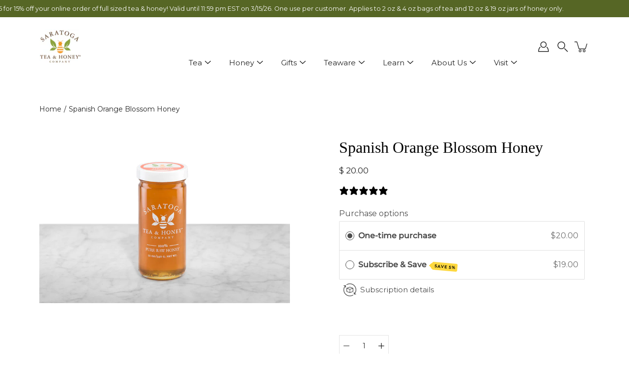

--- FILE ---
content_type: text/html; charset=utf-8
request_url: https://www.saratogateaandhoney.com/products/spanish-orange-blossom-honey
body_size: 47715
content:
<!doctype html>
<html class="no-js no-touch" lang="en">
<head>
  <!-- Google Tag Manager -->
<script>(function(w,d,s,l,i){w[l]=w[l]||[];w[l].push({'gtm.start':
new Date().getTime(),event:'gtm.js'});var f=d.getElementsByTagName(s)[0],
j=d.createElement(s),dl=l!='dataLayer'?'&l='+l:'';j.async=true;j.src=
'https://www.googletagmanager.com/gtm.js?id='+i+dl;f.parentNode.insertBefore(j,f);
})(window,document,'script','dataLayer','GTM-53H5K8SL');</script>
<!-- End Google Tag Manager -->  
  <meta charset="utf-8">
  <meta http-equiv='X-UA-Compatible' content='IE=edge'>
  <meta name="viewport" content="width=device-width, height=device-height, initial-scale=1.0, minimum-scale=1.0">
  <link rel="canonical" href="https://www.saratogateaandhoney.com/products/spanish-orange-blossom-honey">
  <link rel="preconnect" href="https://cdn.shopify.com" crossorigin>
  <!-- ======================= Modular Theme V4.0.0 ========================= --><link rel="preconnect" href="https://fonts.shopifycdn.com" crossorigin><link rel="preload" as="image" href="//www.saratogateaandhoney.com/cdn/shop/t/44/assets/loading.svg?v=25500050876666789991745346426">
  <link href="//www.saratogateaandhoney.com/cdn/shop/t/44/assets/theme.css?v=58571341128919042921747335947" as="style" rel="preload">
  <link href="//www.saratogateaandhoney.com/cdn/shop/t/44/assets/vendor.js?v=98712860080371972631745346431" as="script" rel="preload">
  <link href="//www.saratogateaandhoney.com/cdn/shop/t/44/assets/theme.js?v=32862691835872034011745346430" as="script" rel="preload">


  <title>Spanish Orange Blossom Honey - Shop Pure Raw Honey from València Spain &ndash; Saratoga Tea &amp; Honey Co.</title><link rel="shortcut icon" href="//www.saratogateaandhoney.com/cdn/shop/files/TeaBee-Profile_32x32.png?v=1738586889" type="image/png"><meta name="description" content="Enjoy our bright and bold Spanish Orange Blossom Raw Honey straight from the famous citrus groves of València, Spain. Ideal for pairing with fruit, cocktails, sheeps milk cheeses, and citrusy teas, this light amber honey is good enough to eat straight from the jar."><!-- /snippets/social-meta-tags.liquid -->

<meta property="og:site_name" content="Saratoga Tea &amp; Honey Co.">
<meta property="og:url" content="https://www.saratogateaandhoney.com/products/spanish-orange-blossom-honey">
<meta property="og:title" content="Spanish Orange Blossom Honey - Shop Pure Raw Honey from València Spain">
<meta property="og:type" content="product">
<meta property="og:description" content="Enjoy our bright and bold Spanish Orange Blossom Raw Honey straight from the famous citrus groves of València, Spain. Ideal for pairing with fruit, cocktails, sheeps milk cheeses, and citrusy teas, this light amber honey is good enough to eat straight from the jar."><meta property="og:image" content="http://www.saratogateaandhoney.com/cdn/shop/products/OrangeBlossom_small_a6133f04-a77a-4e62-8f02-9088ae88425a.jpg?v=1654271570">
  <meta property="og:image:secure_url" content="https://www.saratogateaandhoney.com/cdn/shop/products/OrangeBlossom_small_a6133f04-a77a-4e62-8f02-9088ae88425a.jpg?v=1654271570">
  <meta property="og:image:width" content="886">
  <meta property="og:image:height" content="588"><meta property="og:price:amount" content="20.00">
  <meta property="og:price:currency" content="USD"><meta name="twitter:card" content="summary_large_image">
<meta name="twitter:title" content="Spanish Orange Blossom Honey - Shop Pure Raw Honey from València Spain">
<meta name="twitter:description" content="Enjoy our bright and bold Spanish Orange Blossom Raw Honey straight from the famous citrus groves of València, Spain. Ideal for pairing with fruit, cocktails, sheeps milk cheeses, and citrusy teas, this light amber honey is good enough to eat straight from the jar."><style data-shopify>
@font-face {
  font-family: Montserrat;
  font-weight: 400;
  font-style: normal;
  font-display: swap;
  src: url("//www.saratogateaandhoney.com/cdn/fonts/montserrat/montserrat_n4.81949fa0ac9fd2021e16436151e8eaa539321637.woff2") format("woff2"),
       url("//www.saratogateaandhoney.com/cdn/fonts/montserrat/montserrat_n4.a6c632ca7b62da89c3594789ba828388aac693fe.woff") format("woff");
}



  



  @font-face {
  font-family: Montserrat;
  font-weight: 500;
  font-style: normal;
  font-display: swap;
  src: url("//www.saratogateaandhoney.com/cdn/fonts/montserrat/montserrat_n5.07ef3781d9c78c8b93c98419da7ad4fbeebb6635.woff2") format("woff2"),
       url("//www.saratogateaandhoney.com/cdn/fonts/montserrat/montserrat_n5.adf9b4bd8b0e4f55a0b203cdd84512667e0d5e4d.woff") format("woff");
}



  @font-face {
  font-family: Montserrat;
  font-weight: 400;
  font-style: italic;
  font-display: swap;
  src: url("//www.saratogateaandhoney.com/cdn/fonts/montserrat/montserrat_i4.5a4ea298b4789e064f62a29aafc18d41f09ae59b.woff2") format("woff2"),
       url("//www.saratogateaandhoney.com/cdn/fonts/montserrat/montserrat_i4.072b5869c5e0ed5b9d2021e4c2af132e16681ad2.woff") format("woff");
}




  @font-face {
  font-family: Montserrat;
  font-weight: 500;
  font-style: italic;
  font-display: swap;
  src: url("//www.saratogateaandhoney.com/cdn/fonts/montserrat/montserrat_i5.d3a783eb0cc26f2fda1e99d1dfec3ebaea1dc164.woff2") format("woff2"),
       url("//www.saratogateaandhoney.com/cdn/fonts/montserrat/montserrat_i5.76d414ea3d56bb79ef992a9c62dce2e9063bc062.woff") format("woff");
}



:root {
  --COLOR-BACKGROUND: #ffffff;
  --COLOR-BACKGROUND-ACCENT: #f2f2f2;
  --COLOR-BACKGROUND-ALPHA-25: rgba(255, 255, 255, 0.25);
  --COLOR-BACKGROUND-ALPHA-35: rgba(255, 255, 255, 0.35);
  --COLOR-BACKGROUND-ALPHA-60: rgba(255, 255, 255, 0.6);
  --COLOR-BACKGROUND-OVERLAY: rgba(255, 255, 255, 0.9);
  --COLOR-BACKGROUND-TABLE-HEADER: #808080;
  --COLOR-HEADING: #000000;
  --COLOR-TEXT: #222222;
  --COLOR-TEXT-DARK: #000000;
  --COLOR-TEXT-LIGHT: #646464;
  --COLOR-TEXT-ALPHA-5: rgba(34, 34, 34, 0.05);
  --COLOR-TEXT-ALPHA-8: rgba(34, 34, 34, 0.08);
  --COLOR-TEXT-ALPHA-10: rgba(34, 34, 34, 0.1);
  --COLOR-TEXT-ALPHA-25: rgba(34, 34, 34, 0.25);
  --COLOR-TEXT-ALPHA-30: rgba(34, 34, 34, 0.3);
  --COLOR-TEXT-ALPHA-55: rgba(34, 34, 34, 0.55);
  --COLOR-TEXT-ALPHA-60: rgba(34, 34, 34, 0.6);
  --COLOR-LABEL: rgba(34, 34, 34, 0.8);
  --COLOR-INPUT-PLACEHOLDER: rgba(34, 34, 34, 0.5);
  --COLOR-CART-TEXT: rgba(34, 34, 34, 0.6);
  --COLOR-BORDER: #e4e4e4;
  --COLOR-BORDER-ALPHA-8: rgba(228, 228, 228, 0.08);
  --COLOR-BORDER-DARK: #8b8b8b;
  --COLOR-ERROR-TEXT: #e35252;
  --COLOR-ERROR-BG: rgba(227, 82, 82, 0.05);
  --COLOR-ERROR-BORDER: rgba(227, 82, 82, 0.25);
  --COLOR-BADGE-TEXT: #fff;
  --COLOR-BADGE-BG: #603a17;
  --COLOR-BUTTON-PRIMARY-BG: #566625;
  --COLOR-BUTTON-PRIMARY-TEXT: #fff;
  --COLOR-BUTTON-PRIMARY-BORDER: #566625;
  --COLOR-BUTTON-SECONDARY-BG: #603a17;
  --COLOR-BUTTON-SECONDARY-TEXT: #fff;
  --COLOR-BUTTON-SECONDARY-BORDER: #603a17;
  --COLOR-BUTTON-ALT-BG: transparent;
  --COLOR-BUTTON-ALT-TEXT: #566625;
  --COLOR-BUTTON-ALT-BORDER: #566625;
  --COLOR-SEARCH-OVERLAY: rgba(51, 51, 51, 0.5);

  --COLOR-TAG-SAVING: #566625;

  --COLOR-WHITE: #fff;
  --COLOR-BLACK: #000;

  --BODY-LETTER-SPACING: 0px;
  --HEADING-LETTER-SPACING: 0px;
  --NAV-LETTER-SPACING: 0px;

  --BODY-FONT-FAMILY: Montserrat, sans-serif;
  --HEADING-FONT-FAMILY: Garamond, Baskerville, Caslon, serif;
  --NAV-FONT-FAMILY: Montserrat, sans-serif;

  --BODY-FONT-WEIGHT: 400;
  --HEADING-FONT-WEIGHT: 400;
  --NAV-FONT-WEIGHT: 400;

  --BODY-FONT-STYLE: normal;
  --HEADING-FONT-STYLE: normal;
  --NAV-FONT-STYLE: normal;

  --BODY-FONT-WEIGHT-MEDIUM: 400;
  --BODY-FONT-WEIGHT-BOLD: 500;
  --NAV-FONT-WEIGHT-MEDIUM: 400;
  --NAV-FONT-WEIGHT-BOLD: 500;

  --HEADING-FONT-WEIGHT-BOLD: 700;

  --FONT-ADJUST-BODY: 1.0;
  --FONT-ADJUST-HEADING: 1.0;
  --FONT-ADJUST-NAV: 1.0;

  --IMAGE-SIZE: cover;
  --IMAGE-ASPECT-RATIO: 1;
  --IMAGE-ASPECT-RATIO-PADDING: 100%;

  --PRODUCT-COLUMNS: 4;

  --icon-loading: url( "//www.saratogateaandhoney.com/cdn/shop/t/44/assets/loading.svg?v=25500050876666789991745346426" );
  --icon-zoom-in: url( "//www.saratogateaandhoney.com/cdn/shop/t/44/assets/icon-zoom-in.svg?v=66463440030260818311745346425" );
  --icon-zoom-out: url( "//www.saratogateaandhoney.com/cdn/shop/t/44/assets/icon-zoom-out.svg?v=19447117299412374421745346425" );

  --header-height: 120px;
  --header-initial-height: 120px;
  --scrollbar-width: 0px;
  --collection-featured-block-height: none;
  --announcement-height: 0px;

  
  --color-placeholder-bg: #ABA9A9;
  --color-placeholder-fill: rgba(246, 247, 255, 0.3);

  --swatch-size: 22px;

  
  --overlay-color: #000;
  --overlay-opacity: 0;

  
  --gutter: 10px;
  --gap: 10px;
  --outer: 10px;
  --outer-offset: calc(var(--outer) * -1);

  
  --move-offset: 20px;

  
  --PARALLAX-STRENGTH-MIN: 120.0%;
  --PARALLAX-STRENGTH-MAX: 130.0%;

  
  --PI: 3.14159265358979
}</style><link href="//www.saratogateaandhoney.com/cdn/shop/t/44/assets/theme.css?v=58571341128919042921747335947" rel="stylesheet" type="text/css" media="all" /><script type="text/javascript">
    if (window.MSInputMethodContext && document.documentMode) {
      var scripts = document.getElementsByTagName('script')[0];
      var polyfill = document.createElement("script");
      polyfill.defer = true;
      polyfill.src = "//www.saratogateaandhoney.com/cdn/shop/t/44/assets/ie11.js?v=144489047535103983231745346426";

      scripts.parentNode.insertBefore(polyfill, scripts);
    } else {
      document.documentElement.className = document.documentElement.className.replace('no-js', 'js');
    }

    let root = '/';
    if (root[root.length - 1] !== '/') {
      root = `${root}/`;
    }

    window.theme = {
      info: {
        name: 'Modular'
      },
      version: '4.0.0',
      routes: {
        root: root,
        search_url: "\/search",
        cart_url: "\/cart",
        product_recommendations_url: "\/recommendations\/products",
        predictive_search_url: '/search/suggest',
      },
      assets: {
        photoswipe: '//www.saratogateaandhoney.com/cdn/shop/t/44/assets/photoswipe.js?v=29365444203438451061745346427',
        smoothscroll: '//www.saratogateaandhoney.com/cdn/shop/t/44/assets/smoothscroll.js?v=37906625415260927261745346428',
        no_image: "//www.saratogateaandhoney.com/cdn/shopifycloud/storefront/assets/no-image-2048-a2addb12_1024x.gif",
        blank: "\/\/www.saratogateaandhoney.com\/cdn\/shop\/t\/44\/assets\/blank_1x1.gif?v=148166395384011660301745346422",
        swatches: '//www.saratogateaandhoney.com/cdn/shop/t/44/assets/swatches.json?v=153762849283573572451745346429',
        base: "//www.saratogateaandhoney.com/cdn/shop/t/44/assets/",
        image: '//www.saratogateaandhoney.com/cdn/shop/t/44/assets/image.png?v=16949',
      },
      translations: {
        add_to_cart: "Add to Cart",
        form_submit: "Add to Cart",
        form_submit_error: "Woops!",
        on_sale: "Sale",
        pre_order: "Pre-order",
        sold_out: "Sold out",
        unavailable: "Unavailable",
        from: "From",
        no_results: "No results found for “{{ terms }}”. Check the spelling or use a different word or phrase.",
        free: "Free",
        color: ["Color"," Colour"],
        delete_confirm: "Are you sure you wish to delete this address?",
      },
      icons: {
        arrow: '<svg aria-hidden="true" focusable="false" role="presentation" class="icon icon-arrow" viewBox="0 0 1024 1024"><path d="M926.553 256.428c25.96-23.409 62.316-19.611 83.605 7.033 20.439 25.582 18.251 61.132-6.623 83.562l-467.01 421.128c-22.547 20.331-56.39 19.789-78.311-1.237L19.143 345.786c-24.181-23.193-25.331-58.79-4.144-83.721 22.077-25.978 58.543-28.612 83.785-4.402l400.458 384.094 427.311-385.33z"/></svg>',
        arrowSlider: '<svg aria-hidden="true" focusable="false" role="presentation" class="icon icon-submit" viewBox="0 0 1024 1024"><path d="M1023.998 511.724v-6.44a4.818 4.818 0 00-1.605-3.215l-.005-.005c0-1.61-1.61-1.61-1.61-3.22s-1.61-1.61-1.61-3.22c-.89 0-1.61-.72-1.61-1.61L652.074 115.649c-6.058-5.789-14.286-9.354-23.346-9.354s-17.288 3.564-23.358 9.366l.013-.013c-6.101 5.61-9.909 13.631-9.909 22.541s3.81 16.931 9.888 22.52l.022.02 307.522 318.793H32.201C14.416 479.522 0 493.939 0 511.723s14.417 32.201 32.201 32.201h887.145L605.384 862.717a32.062 32.062 0 00-8.429 21.72c0 9.19 3.851 17.481 10.025 23.347l.014.013c5.61 6.101 13.631 9.909 22.541 9.909s16.931-3.81 22.52-9.888l.02-.022 363.874-370.315c0-1.61 0-1.61 1.61-3.22.89 0 1.61-.72 1.61-1.61 0-1.61 1.61-1.61 1.61-3.22h1.61v-3.22a4.81 4.81 0 001.608-3.203l.002-.017v-11.27z"/></svg>',
        arrowNavSlider: 'M0.0776563715,49.6974826 L0.0776563715,50.3266624 C0.0882978908,50.4524827 0.146435015,50.5626537 0.234305795,50.6407437 C0.234697028,50.7982538 0.39181593,50.7982538 0.39181593,50.9556075 C0.39181593,51.1129611 0.548934833,51.1127264 0.548934833,51.27008 C0.636101395,51.27008 0.706053735,51.3405018 0.706053735,51.4271989 L36.3981789,88.377449 C36.9898787,88.9427015 37.7935482,89.2908983 38.6778897,89.2908983 C39.5622313,89.2908983 40.3661354,88.9429363 40.9590089,88.3761189 C41.5534473,87.8297238 41.9253528,87.0464767 41.9253528,86.1759065 C41.9253528,85.3053363 41.5534473,84.5227934 40.9597131,83.9766331 L10.297036,52.0652206 L96.9330092,52.8421298 C98.6696895,52.8421298 100.077578,51.4342411 100.077578,49.6975608 C100.077578,47.9608805 98.6696895,46.5529919 96.9330092,46.5529919 L10.297036,46.5529919 L40.9578352,15.4206794 C41.4680804,14.8636428 41.7811445,14.1180323 41.7811445,13.299496 C41.7811445,12.4018526 41.4053267,11.5926276 40.8022812,11.0197852 C40.2533823,10.422843 39.4701352,10.0509375 38.599565,10.0509375 C37.7289948,10.0509375 36.9464519,10.422843 36.4002916,11.0165771 L36.3981007,11.018768 L0.863172638,47.1829542 C0.863172638,47.3400731 0.863172638,47.3400731 0.706053735,47.4974267 C0.618887173,47.4974267 0.548934833,47.5678485 0.548934833,47.6545456 C0.548934833,47.8116645 0.39181593,47.8116645 0.39181593,47.9690181 L0.234697028,47.9690181 L0.234697028,48.2834907 C0.146356768,48.3619719 0.0882196443,48.4723777 0.077578125,48.5964766 L0.077578125,49.6984215 L0.0776563715,49.6974826 Z',
        check: '<svg aria-hidden="true" focusable="false" role="presentation" class="icon icon-check" viewBox="0 0 1317 1024"><path d="M1277.067 47.359c-42.785-42.731-112.096-42.731-154.88 0L424.495 745.781l-232.32-233.782c-43.178-40.234-110.463-39.047-152.195 2.685s-42.919 109.017-2.685 152.195L347.056 976.64c42.785 42.731 112.096 42.731 154.88 0l775.132-774.401c42.731-42.785 42.731-112.096 0-154.88z"/></svg>',
        close: '<svg aria-hidden="true" focusable="false" role="presentation" class="icon icon-close" viewBox="0 0 1024 1024"><path d="M446.174 512L13.632 79.458c-18.177-18.177-18.177-47.649 0-65.826s47.649-18.177 65.826 0L512 446.174 944.542 13.632c18.177-18.177 47.649-18.177 65.826 0s18.177 47.649 0 65.826L577.826 512l432.542 432.542c18.177 18.177 18.177 47.649 0 65.826s-47.649 18.177-65.826 0L512 577.826 79.458 1010.368c-18.177 18.177-47.649 18.177-65.826 0s-18.177-47.649 0-65.826L446.174 512z"/></svg>',
        plus: '<svg aria-hidden="true" focusable="false" role="presentation" class="icon icon-plus" viewBox="0 0 1024 1024"><path d="M465.066 465.067l.001-411.166c-.005-.407-.005-.407-.006-.805 0-29.324 23.796-53.095 53.149-53.095s53.149 23.771 53.149 53.095c-.001.365-.001.365-.004.524l-.009 411.446 398.754.001c.407-.005.407-.005.805-.006 29.324 0 53.095 23.796 53.095 53.149s-23.771 53.149-53.095 53.149c-.365-.001-.365-.001-.524-.004l-399.037-.009-.009 396.75a53.99 53.99 0 01.071 2.762c0 29.35-23.817 53.142-53.197 53.142-28.299 0-51.612-22.132-53.124-50.361l-.044-.832.583-.382-.586.017c-.02-.795-.02-.795-.024-1.59.011-1.42.011-1.42.05-1.933l.001-397.576-409.162-.009c-1.378.059-1.378.059-2.762.071-29.35 0-53.142-23.817-53.142-53.197 0-28.299 22.132-51.612 50.361-53.124l.832-.044.382.583-.017-.586c.795-.02.795-.02 1.59-.024 1.42.011 1.42.011 1.933.05l409.986.001z"/></svg>',
        minus: '<svg aria-hidden="true" focusable="false" role="presentation" class="icon icon-minus" viewBox="0 0 1024 1024"><path d="M51.573 459.468l-.017-.585c.795-.02.795-.02 1.59-.024 1.42.011 1.42.011 1.933.05l915.021.002c.407-.005.407-.005.805-.006 29.324 0 53.095 23.771 53.095 53.095s-23.771 53.095-53.095 53.095c-.365-.001-.365-.001-.524-.004l-914.477-.021c-1.378.059-1.378.059-2.762.071C23.792 565.141 0 541.348 0 511.999c0-28.271 22.132-51.558 50.361-53.069l.832-.044.382.582z"/></svg>',
      },
      settings: {
        enableAcceptTerms: false,
        enableAjaxCart: true,
        enablePaymentButton: true,
        enableVideoLooping: false,
        showQuickView: true,
        showQuantity: true,
        imageBackgroundSize: "cover",
        hoverImage: false,
        savingBadgeType: "money",
        showBadge: true,
        showSoldBadge: true,
        showSavingBadge: false,
        quickButton: null,
        currencyCodeEnable: null,
      },
      strings: {
        saving_badge: "Save {{ discount }}",
        saving_up_to_badge: "Save up to {{ discount }}",
      }
    };
    window.moneyFormat = "$ {{amount}}";
    window.moneyWithCurrencyFormat = "$ {{amount}}";
    window.slate = window.slate || {};

    if (window.performance) {
      window.performance.mark('init');
    } else {
      window.fastNetworkAndCPU = false;
    }
  </script>

  <!-- Shopify app scripts =========================================================== --><!-- Theme Javascript ============================================================== -->
  <script src="//www.saratogateaandhoney.com/cdn/shop/t/44/assets/vendor.js?v=98712860080371972631745346431" defer></script>
  <script src="//www.saratogateaandhoney.com/cdn/shop/t/44/assets/theme.js?v=32862691835872034011745346430" defer></script>

  
  <script>window.performance && window.performance.mark && window.performance.mark('shopify.content_for_header.start');</script><meta name="google-site-verification" content="dQYffldris46VoJtL5VEtCe-tm8bH89ENLmba9lYs18">
<meta name="facebook-domain-verification" content="fpeqp8ateg6k7406d0mb1zxkzlktdu">
<meta name="facebook-domain-verification" content="ehlxkjzlgdxbg7xzx4fqibjqn3jb5e">
<meta id="shopify-digital-wallet" name="shopify-digital-wallet" content="/8253733/digital_wallets/dialog">
<meta name="shopify-requires-components" content="true" product-ids="8030895079610">
<meta name="shopify-checkout-api-token" content="25acdc72fdaf15052f7faf7e7d83ec6d">
<link rel="alternate" type="application/json+oembed" href="https://www.saratogateaandhoney.com/products/spanish-orange-blossom-honey.oembed">
<script async="async" src="/checkouts/internal/preloads.js?locale=en-US"></script>
<link rel="preconnect" href="https://shop.app" crossorigin="anonymous">
<script async="async" src="https://shop.app/checkouts/internal/preloads.js?locale=en-US&shop_id=8253733" crossorigin="anonymous"></script>
<script id="apple-pay-shop-capabilities" type="application/json">{"shopId":8253733,"countryCode":"US","currencyCode":"USD","merchantCapabilities":["supports3DS"],"merchantId":"gid:\/\/shopify\/Shop\/8253733","merchantName":"Saratoga Tea \u0026 Honey Co.","requiredBillingContactFields":["postalAddress","email","phone"],"requiredShippingContactFields":["postalAddress","email","phone"],"shippingType":"shipping","supportedNetworks":["visa","masterCard","amex","discover","elo","jcb"],"total":{"type":"pending","label":"Saratoga Tea \u0026 Honey Co.","amount":"1.00"},"shopifyPaymentsEnabled":true,"supportsSubscriptions":true}</script>
<script id="shopify-features" type="application/json">{"accessToken":"25acdc72fdaf15052f7faf7e7d83ec6d","betas":["rich-media-storefront-analytics"],"domain":"www.saratogateaandhoney.com","predictiveSearch":true,"shopId":8253733,"locale":"en"}</script>
<script>var Shopify = Shopify || {};
Shopify.shop = "saratoga-tea-honey.myshopify.com";
Shopify.locale = "en";
Shopify.currency = {"active":"USD","rate":"1.0"};
Shopify.country = "US";
Shopify.theme = {"name":"Modular 4.0.0 - ADA Update V1","id":144728522938,"schema_name":"Modular","schema_version":"4.0.0","theme_store_id":849,"role":"main"};
Shopify.theme.handle = "null";
Shopify.theme.style = {"id":null,"handle":null};
Shopify.cdnHost = "www.saratogateaandhoney.com/cdn";
Shopify.routes = Shopify.routes || {};
Shopify.routes.root = "/";</script>
<script type="module">!function(o){(o.Shopify=o.Shopify||{}).modules=!0}(window);</script>
<script>!function(o){function n(){var o=[];function n(){o.push(Array.prototype.slice.apply(arguments))}return n.q=o,n}var t=o.Shopify=o.Shopify||{};t.loadFeatures=n(),t.autoloadFeatures=n()}(window);</script>
<script>
  window.ShopifyPay = window.ShopifyPay || {};
  window.ShopifyPay.apiHost = "shop.app\/pay";
  window.ShopifyPay.redirectState = null;
</script>
<script id="shop-js-analytics" type="application/json">{"pageType":"product"}</script>
<script defer="defer" async type="module" src="//www.saratogateaandhoney.com/cdn/shopifycloud/shop-js/modules/v2/client.init-shop-cart-sync_BT-GjEfc.en.esm.js"></script>
<script defer="defer" async type="module" src="//www.saratogateaandhoney.com/cdn/shopifycloud/shop-js/modules/v2/chunk.common_D58fp_Oc.esm.js"></script>
<script defer="defer" async type="module" src="//www.saratogateaandhoney.com/cdn/shopifycloud/shop-js/modules/v2/chunk.modal_xMitdFEc.esm.js"></script>
<script type="module">
  await import("//www.saratogateaandhoney.com/cdn/shopifycloud/shop-js/modules/v2/client.init-shop-cart-sync_BT-GjEfc.en.esm.js");
await import("//www.saratogateaandhoney.com/cdn/shopifycloud/shop-js/modules/v2/chunk.common_D58fp_Oc.esm.js");
await import("//www.saratogateaandhoney.com/cdn/shopifycloud/shop-js/modules/v2/chunk.modal_xMitdFEc.esm.js");

  window.Shopify.SignInWithShop?.initShopCartSync?.({"fedCMEnabled":true,"windoidEnabled":true});

</script>
<script defer="defer" async type="module" src="//www.saratogateaandhoney.com/cdn/shopifycloud/shop-js/modules/v2/client.payment-terms_Ci9AEqFq.en.esm.js"></script>
<script defer="defer" async type="module" src="//www.saratogateaandhoney.com/cdn/shopifycloud/shop-js/modules/v2/chunk.common_D58fp_Oc.esm.js"></script>
<script defer="defer" async type="module" src="//www.saratogateaandhoney.com/cdn/shopifycloud/shop-js/modules/v2/chunk.modal_xMitdFEc.esm.js"></script>
<script type="module">
  await import("//www.saratogateaandhoney.com/cdn/shopifycloud/shop-js/modules/v2/client.payment-terms_Ci9AEqFq.en.esm.js");
await import("//www.saratogateaandhoney.com/cdn/shopifycloud/shop-js/modules/v2/chunk.common_D58fp_Oc.esm.js");
await import("//www.saratogateaandhoney.com/cdn/shopifycloud/shop-js/modules/v2/chunk.modal_xMitdFEc.esm.js");

  
</script>
<script>
  window.Shopify = window.Shopify || {};
  if (!window.Shopify.featureAssets) window.Shopify.featureAssets = {};
  window.Shopify.featureAssets['shop-js'] = {"shop-cart-sync":["modules/v2/client.shop-cart-sync_DZOKe7Ll.en.esm.js","modules/v2/chunk.common_D58fp_Oc.esm.js","modules/v2/chunk.modal_xMitdFEc.esm.js"],"init-fed-cm":["modules/v2/client.init-fed-cm_B6oLuCjv.en.esm.js","modules/v2/chunk.common_D58fp_Oc.esm.js","modules/v2/chunk.modal_xMitdFEc.esm.js"],"shop-cash-offers":["modules/v2/client.shop-cash-offers_D2sdYoxE.en.esm.js","modules/v2/chunk.common_D58fp_Oc.esm.js","modules/v2/chunk.modal_xMitdFEc.esm.js"],"shop-login-button":["modules/v2/client.shop-login-button_QeVjl5Y3.en.esm.js","modules/v2/chunk.common_D58fp_Oc.esm.js","modules/v2/chunk.modal_xMitdFEc.esm.js"],"pay-button":["modules/v2/client.pay-button_DXTOsIq6.en.esm.js","modules/v2/chunk.common_D58fp_Oc.esm.js","modules/v2/chunk.modal_xMitdFEc.esm.js"],"shop-button":["modules/v2/client.shop-button_DQZHx9pm.en.esm.js","modules/v2/chunk.common_D58fp_Oc.esm.js","modules/v2/chunk.modal_xMitdFEc.esm.js"],"avatar":["modules/v2/client.avatar_BTnouDA3.en.esm.js"],"init-windoid":["modules/v2/client.init-windoid_CR1B-cfM.en.esm.js","modules/v2/chunk.common_D58fp_Oc.esm.js","modules/v2/chunk.modal_xMitdFEc.esm.js"],"init-shop-for-new-customer-accounts":["modules/v2/client.init-shop-for-new-customer-accounts_C_vY_xzh.en.esm.js","modules/v2/client.shop-login-button_QeVjl5Y3.en.esm.js","modules/v2/chunk.common_D58fp_Oc.esm.js","modules/v2/chunk.modal_xMitdFEc.esm.js"],"init-shop-email-lookup-coordinator":["modules/v2/client.init-shop-email-lookup-coordinator_BI7n9ZSv.en.esm.js","modules/v2/chunk.common_D58fp_Oc.esm.js","modules/v2/chunk.modal_xMitdFEc.esm.js"],"init-shop-cart-sync":["modules/v2/client.init-shop-cart-sync_BT-GjEfc.en.esm.js","modules/v2/chunk.common_D58fp_Oc.esm.js","modules/v2/chunk.modal_xMitdFEc.esm.js"],"shop-toast-manager":["modules/v2/client.shop-toast-manager_DiYdP3xc.en.esm.js","modules/v2/chunk.common_D58fp_Oc.esm.js","modules/v2/chunk.modal_xMitdFEc.esm.js"],"init-customer-accounts":["modules/v2/client.init-customer-accounts_D9ZNqS-Q.en.esm.js","modules/v2/client.shop-login-button_QeVjl5Y3.en.esm.js","modules/v2/chunk.common_D58fp_Oc.esm.js","modules/v2/chunk.modal_xMitdFEc.esm.js"],"init-customer-accounts-sign-up":["modules/v2/client.init-customer-accounts-sign-up_iGw4briv.en.esm.js","modules/v2/client.shop-login-button_QeVjl5Y3.en.esm.js","modules/v2/chunk.common_D58fp_Oc.esm.js","modules/v2/chunk.modal_xMitdFEc.esm.js"],"shop-follow-button":["modules/v2/client.shop-follow-button_CqMgW2wH.en.esm.js","modules/v2/chunk.common_D58fp_Oc.esm.js","modules/v2/chunk.modal_xMitdFEc.esm.js"],"checkout-modal":["modules/v2/client.checkout-modal_xHeaAweL.en.esm.js","modules/v2/chunk.common_D58fp_Oc.esm.js","modules/v2/chunk.modal_xMitdFEc.esm.js"],"shop-login":["modules/v2/client.shop-login_D91U-Q7h.en.esm.js","modules/v2/chunk.common_D58fp_Oc.esm.js","modules/v2/chunk.modal_xMitdFEc.esm.js"],"lead-capture":["modules/v2/client.lead-capture_BJmE1dJe.en.esm.js","modules/v2/chunk.common_D58fp_Oc.esm.js","modules/v2/chunk.modal_xMitdFEc.esm.js"],"payment-terms":["modules/v2/client.payment-terms_Ci9AEqFq.en.esm.js","modules/v2/chunk.common_D58fp_Oc.esm.js","modules/v2/chunk.modal_xMitdFEc.esm.js"]};
</script>
<script>(function() {
  var isLoaded = false;
  function asyncLoad() {
    if (isLoaded) return;
    isLoaded = true;
    var urls = ["https:\/\/cdn.nfcube.com\/b194be2c791428bf795382f2bd416a17.js?shop=saratoga-tea-honey.myshopify.com","https:\/\/cdn-app.sealsubscriptions.com\/shopify\/public\/js\/sealsubscriptions.js?shop=saratoga-tea-honey.myshopify.com","https:\/\/static.klaviyo.com\/onsite\/js\/klaviyo.js?company_id=QVKavy\u0026shop=saratoga-tea-honey.myshopify.com"];
    for (var i = 0; i < urls.length; i++) {
      var s = document.createElement('script');
      s.type = 'text/javascript';
      s.async = true;
      s.src = urls[i];
      var x = document.getElementsByTagName('script')[0];
      x.parentNode.insertBefore(s, x);
    }
  };
  if(window.attachEvent) {
    window.attachEvent('onload', asyncLoad);
  } else {
    window.addEventListener('load', asyncLoad, false);
  }
})();</script>
<script id="__st">var __st={"a":8253733,"offset":-18000,"reqid":"95d22b9a-cc8d-42ac-998a-5cc5858d4137-1769198092","pageurl":"www.saratogateaandhoney.com\/products\/spanish-orange-blossom-honey","u":"196f7a671b9c","p":"product","rtyp":"product","rid":7080320106682};</script>
<script>window.ShopifyPaypalV4VisibilityTracking = true;</script>
<script id="captcha-bootstrap">!function(){'use strict';const t='contact',e='account',n='new_comment',o=[[t,t],['blogs',n],['comments',n],[t,'customer']],c=[[e,'customer_login'],[e,'guest_login'],[e,'recover_customer_password'],[e,'create_customer']],r=t=>t.map((([t,e])=>`form[action*='/${t}']:not([data-nocaptcha='true']) input[name='form_type'][value='${e}']`)).join(','),a=t=>()=>t?[...document.querySelectorAll(t)].map((t=>t.form)):[];function s(){const t=[...o],e=r(t);return a(e)}const i='password',u='form_key',d=['recaptcha-v3-token','g-recaptcha-response','h-captcha-response',i],f=()=>{try{return window.sessionStorage}catch{return}},m='__shopify_v',_=t=>t.elements[u];function p(t,e,n=!1){try{const o=window.sessionStorage,c=JSON.parse(o.getItem(e)),{data:r}=function(t){const{data:e,action:n}=t;return t[m]||n?{data:e,action:n}:{data:t,action:n}}(c);for(const[e,n]of Object.entries(r))t.elements[e]&&(t.elements[e].value=n);n&&o.removeItem(e)}catch(o){console.error('form repopulation failed',{error:o})}}const l='form_type',E='cptcha';function T(t){t.dataset[E]=!0}const w=window,h=w.document,L='Shopify',v='ce_forms',y='captcha';let A=!1;((t,e)=>{const n=(g='f06e6c50-85a8-45c8-87d0-21a2b65856fe',I='https://cdn.shopify.com/shopifycloud/storefront-forms-hcaptcha/ce_storefront_forms_captcha_hcaptcha.v1.5.2.iife.js',D={infoText:'Protected by hCaptcha',privacyText:'Privacy',termsText:'Terms'},(t,e,n)=>{const o=w[L][v],c=o.bindForm;if(c)return c(t,g,e,D).then(n);var r;o.q.push([[t,g,e,D],n]),r=I,A||(h.body.append(Object.assign(h.createElement('script'),{id:'captcha-provider',async:!0,src:r})),A=!0)});var g,I,D;w[L]=w[L]||{},w[L][v]=w[L][v]||{},w[L][v].q=[],w[L][y]=w[L][y]||{},w[L][y].protect=function(t,e){n(t,void 0,e),T(t)},Object.freeze(w[L][y]),function(t,e,n,w,h,L){const[v,y,A,g]=function(t,e,n){const i=e?o:[],u=t?c:[],d=[...i,...u],f=r(d),m=r(i),_=r(d.filter((([t,e])=>n.includes(e))));return[a(f),a(m),a(_),s()]}(w,h,L),I=t=>{const e=t.target;return e instanceof HTMLFormElement?e:e&&e.form},D=t=>v().includes(t);t.addEventListener('submit',(t=>{const e=I(t);if(!e)return;const n=D(e)&&!e.dataset.hcaptchaBound&&!e.dataset.recaptchaBound,o=_(e),c=g().includes(e)&&(!o||!o.value);(n||c)&&t.preventDefault(),c&&!n&&(function(t){try{if(!f())return;!function(t){const e=f();if(!e)return;const n=_(t);if(!n)return;const o=n.value;o&&e.removeItem(o)}(t);const e=Array.from(Array(32),(()=>Math.random().toString(36)[2])).join('');!function(t,e){_(t)||t.append(Object.assign(document.createElement('input'),{type:'hidden',name:u})),t.elements[u].value=e}(t,e),function(t,e){const n=f();if(!n)return;const o=[...t.querySelectorAll(`input[type='${i}']`)].map((({name:t})=>t)),c=[...d,...o],r={};for(const[a,s]of new FormData(t).entries())c.includes(a)||(r[a]=s);n.setItem(e,JSON.stringify({[m]:1,action:t.action,data:r}))}(t,e)}catch(e){console.error('failed to persist form',e)}}(e),e.submit())}));const S=(t,e)=>{t&&!t.dataset[E]&&(n(t,e.some((e=>e===t))),T(t))};for(const o of['focusin','change'])t.addEventListener(o,(t=>{const e=I(t);D(e)&&S(e,y())}));const B=e.get('form_key'),M=e.get(l),P=B&&M;t.addEventListener('DOMContentLoaded',(()=>{const t=y();if(P)for(const e of t)e.elements[l].value===M&&p(e,B);[...new Set([...A(),...v().filter((t=>'true'===t.dataset.shopifyCaptcha))])].forEach((e=>S(e,t)))}))}(h,new URLSearchParams(w.location.search),n,t,e,['guest_login'])})(!0,!0)}();</script>
<script integrity="sha256-4kQ18oKyAcykRKYeNunJcIwy7WH5gtpwJnB7kiuLZ1E=" data-source-attribution="shopify.loadfeatures" defer="defer" src="//www.saratogateaandhoney.com/cdn/shopifycloud/storefront/assets/storefront/load_feature-a0a9edcb.js" crossorigin="anonymous"></script>
<script crossorigin="anonymous" defer="defer" src="//www.saratogateaandhoney.com/cdn/shopifycloud/storefront/assets/shopify_pay/storefront-65b4c6d7.js?v=20250812"></script>
<script data-source-attribution="shopify.dynamic_checkout.dynamic.init">var Shopify=Shopify||{};Shopify.PaymentButton=Shopify.PaymentButton||{isStorefrontPortableWallets:!0,init:function(){window.Shopify.PaymentButton.init=function(){};var t=document.createElement("script");t.src="https://www.saratogateaandhoney.com/cdn/shopifycloud/portable-wallets/latest/portable-wallets.en.js",t.type="module",document.head.appendChild(t)}};
</script>
<script data-source-attribution="shopify.dynamic_checkout.buyer_consent">
  function portableWalletsHideBuyerConsent(e){var t=document.getElementById("shopify-buyer-consent"),n=document.getElementById("shopify-subscription-policy-button");t&&n&&(t.classList.add("hidden"),t.setAttribute("aria-hidden","true"),n.removeEventListener("click",e))}function portableWalletsShowBuyerConsent(e){var t=document.getElementById("shopify-buyer-consent"),n=document.getElementById("shopify-subscription-policy-button");t&&n&&(t.classList.remove("hidden"),t.removeAttribute("aria-hidden"),n.addEventListener("click",e))}window.Shopify?.PaymentButton&&(window.Shopify.PaymentButton.hideBuyerConsent=portableWalletsHideBuyerConsent,window.Shopify.PaymentButton.showBuyerConsent=portableWalletsShowBuyerConsent);
</script>
<script data-source-attribution="shopify.dynamic_checkout.cart.bootstrap">document.addEventListener("DOMContentLoaded",(function(){function t(){return document.querySelector("shopify-accelerated-checkout-cart, shopify-accelerated-checkout")}if(t())Shopify.PaymentButton.init();else{new MutationObserver((function(e,n){t()&&(Shopify.PaymentButton.init(),n.disconnect())})).observe(document.body,{childList:!0,subtree:!0})}}));
</script>
<script id='scb4127' type='text/javascript' async='' src='https://www.saratogateaandhoney.com/cdn/shopifycloud/privacy-banner/storefront-banner.js'></script><link id="shopify-accelerated-checkout-styles" rel="stylesheet" media="screen" href="https://www.saratogateaandhoney.com/cdn/shopifycloud/portable-wallets/latest/accelerated-checkout-backwards-compat.css" crossorigin="anonymous">
<style id="shopify-accelerated-checkout-cart">
        #shopify-buyer-consent {
  margin-top: 1em;
  display: inline-block;
  width: 100%;
}

#shopify-buyer-consent.hidden {
  display: none;
}

#shopify-subscription-policy-button {
  background: none;
  border: none;
  padding: 0;
  text-decoration: underline;
  font-size: inherit;
  cursor: pointer;
}

#shopify-subscription-policy-button::before {
  box-shadow: none;
}

      </style>

<script>window.performance && window.performance.mark && window.performance.mark('shopify.content_for_header.end');</script>

<script>window.BOLD = window.BOLD || {};
    window.BOLD.common = window.BOLD.common || {};
    window.BOLD.common.Shopify = window.BOLD.common.Shopify || {};
    window.BOLD.common.Shopify.shop = {
      domain: 'www.saratogateaandhoney.com',
      permanent_domain: 'saratoga-tea-honey.myshopify.com',
      url: 'https://www.saratogateaandhoney.com',
      secure_url: 'https://www.saratogateaandhoney.com',
      money_format: "$ {{amount}}",
      currency: "USD"
    };
    window.BOLD.common.Shopify.customer = {
      id: null,
      tags: null,
    };
    window.BOLD.common.Shopify.cart = {"note":null,"attributes":{},"original_total_price":0,"total_price":0,"total_discount":0,"total_weight":0.0,"item_count":0,"items":[],"requires_shipping":false,"currency":"USD","items_subtotal_price":0,"cart_level_discount_applications":[],"checkout_charge_amount":0};
    window.BOLD.common.template = 'product';window.BOLD.common.Shopify.formatMoney = function(money, format) {
        function n(t, e) {
            return "undefined" == typeof t ? e : t
        }
        function r(t, e, r, i) {
            if (e = n(e, 2),
                r = n(r, ","),
                i = n(i, "."),
            isNaN(t) || null == t)
                return 0;
            t = (t / 100).toFixed(e);
            var o = t.split(".")
                , a = o[0].replace(/(\d)(?=(\d\d\d)+(?!\d))/g, "$1" + r)
                , s = o[1] ? i + o[1] : "";
            return a + s
        }
        "string" == typeof money && (money = money.replace(".", ""));
        var i = ""
            , o = /\{\{\s*(\w+)\s*\}\}/
            , a = format || window.BOLD.common.Shopify.shop.money_format || window.Shopify.money_format || "$ {{ amount }}";
        switch (a.match(o)[1]) {
            case "amount":
                i = r(money, 2, ",", ".");
                break;
            case "amount_no_decimals":
                i = r(money, 0, ",", ".");
                break;
            case "amount_with_comma_separator":
                i = r(money, 2, ".", ",");
                break;
            case "amount_no_decimals_with_comma_separator":
                i = r(money, 0, ".", ",");
                break;
            case "amount_with_space_separator":
                i = r(money, 2, " ", ",");
                break;
            case "amount_no_decimals_with_space_separator":
                i = r(money, 0, " ", ",");
                break;
            case "amount_with_apostrophe_separator":
                i = r(money, 2, "'", ".");
                break;
        }
        return a.replace(o, i);
    };
    window.BOLD.common.Shopify.saveProduct = function (handle, product) {
      if (typeof handle === 'string' && typeof window.BOLD.common.Shopify.products[handle] === 'undefined') {
        if (typeof product === 'number') {
          window.BOLD.common.Shopify.handles[product] = handle;
          product = { id: product };
        }
        window.BOLD.common.Shopify.products[handle] = product;
      }
    };
    window.BOLD.common.Shopify.saveVariant = function (variant_id, variant) {
      if (typeof variant_id === 'number' && typeof window.BOLD.common.Shopify.variants[variant_id] === 'undefined') {
        window.BOLD.common.Shopify.variants[variant_id] = variant;
      }
    };window.BOLD.common.Shopify.products = window.BOLD.common.Shopify.products || {};
    window.BOLD.common.Shopify.variants = window.BOLD.common.Shopify.variants || {};
    window.BOLD.common.Shopify.handles = window.BOLD.common.Shopify.handles || {};window.BOLD.common.Shopify.saveProduct("spanish-orange-blossom-honey", 7080320106682);window.BOLD.common.Shopify.saveVariant(41388816924858, { product_id: 7080320106682, product_handle: "spanish-orange-blossom-honey", price: 2000, group_id: '', csp_metafield: {}});window.BOLD.apps_installed = {"Product Upsell":3} || {};window.BOLD.common.Shopify.metafields = window.BOLD.common.Shopify.metafields || {};window.BOLD.common.Shopify.metafields["bold_rp"] = {};window.BOLD.common.Shopify.metafields["bold_csp_defaults"] = {};window.BOLD.common.cacheParams = window.BOLD.common.cacheParams || {};
</script>

<link href="//www.saratogateaandhoney.com/cdn/shop/t/44/assets/bold-upsell.css?v=51915886505602322711745346423" rel="stylesheet" type="text/css" media="all" />
<link href="//www.saratogateaandhoney.com/cdn/shop/t/44/assets/bold-upsell-custom.css?v=150135899998303055901745346423" rel="stylesheet" type="text/css" media="all" />
<script>
</script><!-- BEGIN app block: shopify://apps/gift-card-hero-all-in-one/blocks/app-embed/57babc6a-ae2b-46cf-b565-dd8395b0276b --><!-- BEGIN app snippet: gift-hero-snippet -->

<script async>
  (function() {
    window.ScCommon = {
      shop: {
        moneyFormat: window?.GiftCardHeroCustom?.moneyFormat || '$ {{amount}}',
        customer: null,
      },
    };
    
      window.GiftCardHero = {
        common: {
          translations: {
            preview: 'Preview',
            mycards: 'My Gift Cards',
            account: 'Account',
            details: 'Details',
            noRegisteredCards: 'No registered gift cards',
            checkBalance: 'Check the balance',
            customAmount: 'Custom',
            giftCard: 'Gift card',
            expiresOn: 'Expires on {{ expiry }}',
          },
        },
        shop: {
          items: [],
          currency: 'USD',
          mainCurrency: 'USD',
        },
        balance: {
          design: {"checkerBtnBg":"#8533fc","checkerBtnColor":"#ffffff","checkerModalBorderRadius":5,"checkerButtonBorderRadius":36,"checkerModalBg":"#ffffff","bubbleBg":"#ffce33","bubbleColor":"#0D0D2A","bubbleBorderRadius":5,"textColor":"#000000","inputBg":"#ffffff","inputBorderRadius":2,"inputBorderColor":"#acacac","inputColor":"#000000","submitBg":"#000000","submitBorder":"#000000","submitBorderRadius":2,"submitColor":"#ffffff","findBtnBg":"#4e63df","findBtnBorder":"#4e63df","findBtnColor":"#ffffff","fintBtnRadius":6,"progressBg":"#d5dae3","progressRadius":10,"applyBg":"#D4D8EF","applyColor":"#242445","applyRadius":6},
          translations: {
            'en': {"checkerBtnText":"GIFT CARD BALANCE CHECK","inputLabel":"Redeem or check balance of gift cards","submitLabel":"Check","placeholder":"Enter your gift code here","more":"Find products at a similar price","cartSubotal":"Cart subtotal: ","usedBalance":"Applied balance:","unusedBalance":"Unapplied balance:","cardBalance":"Gift card balance","apply":"Apply balance to a cart"} || {"checkerBtnText":"GIFT CARD BALANCE CHECK","inputLabel":"Redeem or check balance of gift cards","submitLabel":"Check","placeholder":"Enter your gift code here","more":"Find products at a similar price","cartSubotal":"Cart subtotal: ","usedBalance":"Applied balance:","unusedBalance":"Unapplied balance:","cardBalance":"Gift card balance","apply":"Apply balance to a cart"},
          },
        },
        settings: {"balance":{"enabled":false,"recommendProducts":true,"showProgressCart":true,"showBubble":true,"showProgressTime":"4","allowApply":true,"showProgress":true,"allowMultiple":true,"showWidget":"5","title":"Gift card balance check","beforeText":"\u003cp\u003eNot sure how much let on your gift card? Enter you gift card number in the input field below in order to check your gift card balance.\u003c\/p\u003e","afterText":"\u003ch3\u003e\u003cstrong\u003eAdditional information\u003c\/strong\u003e\u003c\/h3\u003e\u003cul\u003e\u003cli\u003eYou may apply your gift card at a checkout page.\u003c\/li\u003e\u003cli\u003eYou may use your gift card multiple times if your gift card has a remaining balance.\u003c\/li\u003e\u003cli\u003eYou may apply multiple gift cards at a checkout page.\u003c\/li\u003e\u003cli\u003eYou can't use a gift card to buy another gift card.\u003c\/li\u003e\u003c\/ul\u003e\u003cp\u003e\u003cbr\u003e\u003c\/p\u003e\u003cp style=\"text-align: right; font-size: 0.9em;\" class=\"sc-powered-by\"\u003ePowered by \u003cspan\u003e\u003ca href=\"https:\/\/apps.shopify.com\/gift-card-hero\" target=\"_blank\"\u003eShopify Gift Card Hero App\u003c\/a\u003e\u003c\/span\u003e\u003c\/p\u003e","version":"v2"}},
        isGiftProduct: false,
        productId: 7080320106682,
        img: 'products/OrangeBlossom_small_a6133f04-a77a-4e62-8f02-9088ae88425a.jpg',
        options: [{"name":"Title","position":1,"values":["Default Title"]}],
        hideMyGiftcards: false,
        giftcards: true,
      };
    
    
  })();
</script>


<!-- END app snippet -->






  
  <script
    src="https://cdn.shopify.com/extensions/019bda79-5636-71a3-8356-fee1d27cd556/giftcard-hero-443/assets/storefront.min.js"
    defer
    data-cmp-ignore
    data-cmp-ab="2"
    data-cookieconsent="ignore"></script>
  





<!-- END app block --><!-- BEGIN app block: shopify://apps/seal-subscriptions/blocks/subscription-script-append/13b25004-a140-4ab7-b5fe-29918f759699 --><script defer="defer">
	/**	SealSubs loader,version number: 2.0 */
	(function(){
		var loadScript=function(a,b){var c=document.createElement("script");c.setAttribute("defer", "defer");c.type="text/javascript",c.readyState?c.onreadystatechange=function(){("loaded"==c.readyState||"complete"==c.readyState)&&(c.onreadystatechange=null,b())}:c.onload=function(){b()},c.src=a,document.getElementsByTagName("head")[0].appendChild(c)};
		// Set variable to prevent the other loader from requesting the same resources
		window.seal_subs_app_block_loader = true;
		appendScriptUrl('saratoga-tea-honey.myshopify.com');

		// get script url and append timestamp of last change
		function appendScriptUrl(shop) {
			var timeStamp = Math.floor(Date.now() / (1000*1*1));
			var timestampUrl = 'https://app.sealsubscriptions.com/shopify/public/status/shop/'+shop+'.js?'+timeStamp;
			loadScript(timestampUrl, function() {
				// append app script
				if (typeof sealsubscriptions_settings_updated == 'undefined') {
					sealsubscriptions_settings_updated = 'default-by-script';
				}
				var scriptUrl = "https://cdn-app.sealsubscriptions.com/shopify/public/js/sealsubscriptions-main.js?shop="+shop+"&"+sealsubscriptions_settings_updated;
				loadScript(scriptUrl, function(){});
			});
		}
	})();

	var SealSubsScriptAppended = true;
	
</script>

<!-- END app block --><!-- BEGIN app block: shopify://apps/instafeed/blocks/head-block/c447db20-095d-4a10-9725-b5977662c9d5 --><link rel="preconnect" href="https://cdn.nfcube.com/">
<link rel="preconnect" href="https://scontent.cdninstagram.com/">






<!-- END app block --><!-- BEGIN app block: shopify://apps/klaviyo-email-marketing-sms/blocks/klaviyo-onsite-embed/2632fe16-c075-4321-a88b-50b567f42507 -->












  <script async src="https://static.klaviyo.com/onsite/js/QVKavy/klaviyo.js?company_id=QVKavy"></script>
  <script>!function(){if(!window.klaviyo){window._klOnsite=window._klOnsite||[];try{window.klaviyo=new Proxy({},{get:function(n,i){return"push"===i?function(){var n;(n=window._klOnsite).push.apply(n,arguments)}:function(){for(var n=arguments.length,o=new Array(n),w=0;w<n;w++)o[w]=arguments[w];var t="function"==typeof o[o.length-1]?o.pop():void 0,e=new Promise((function(n){window._klOnsite.push([i].concat(o,[function(i){t&&t(i),n(i)}]))}));return e}}})}catch(n){window.klaviyo=window.klaviyo||[],window.klaviyo.push=function(){var n;(n=window._klOnsite).push.apply(n,arguments)}}}}();</script>

  
    <script id="viewed_product">
      if (item == null) {
        var _learnq = _learnq || [];

        var MetafieldReviews = null
        var MetafieldYotpoRating = null
        var MetafieldYotpoCount = null
        var MetafieldLooxRating = null
        var MetafieldLooxCount = null
        var okendoProduct = null
        var okendoProductReviewCount = null
        var okendoProductReviewAverageValue = null
        try {
          // The following fields are used for Customer Hub recently viewed in order to add reviews.
          // This information is not part of __kla_viewed. Instead, it is part of __kla_viewed_reviewed_items
          MetafieldReviews = {};
          MetafieldYotpoRating = null
          MetafieldYotpoCount = null
          MetafieldLooxRating = null
          MetafieldLooxCount = null

          okendoProduct = null
          // If the okendo metafield is not legacy, it will error, which then requires the new json formatted data
          if (okendoProduct && 'error' in okendoProduct) {
            okendoProduct = null
          }
          okendoProductReviewCount = okendoProduct ? okendoProduct.reviewCount : null
          okendoProductReviewAverageValue = okendoProduct ? okendoProduct.reviewAverageValue : null
        } catch (error) {
          console.error('Error in Klaviyo onsite reviews tracking:', error);
        }

        var item = {
          Name: "Spanish Orange Blossom Honey",
          ProductID: 7080320106682,
          Categories: [],
          ImageURL: "https://www.saratogateaandhoney.com/cdn/shop/products/OrangeBlossom_small_a6133f04-a77a-4e62-8f02-9088ae88425a_grande.jpg?v=1654271570",
          URL: "https://www.saratogateaandhoney.com/products/spanish-orange-blossom-honey",
          Brand: "Saratoga Tea \u0026 Honey Co.",
          Price: "$ 20.00",
          Value: "20.00",
          CompareAtPrice: "$ 0.00"
        };
        _learnq.push(['track', 'Viewed Product', item]);
        _learnq.push(['trackViewedItem', {
          Title: item.Name,
          ItemId: item.ProductID,
          Categories: item.Categories,
          ImageUrl: item.ImageURL,
          Url: item.URL,
          Metadata: {
            Brand: item.Brand,
            Price: item.Price,
            Value: item.Value,
            CompareAtPrice: item.CompareAtPrice
          },
          metafields:{
            reviews: MetafieldReviews,
            yotpo:{
              rating: MetafieldYotpoRating,
              count: MetafieldYotpoCount,
            },
            loox:{
              rating: MetafieldLooxRating,
              count: MetafieldLooxCount,
            },
            okendo: {
              rating: okendoProductReviewAverageValue,
              count: okendoProductReviewCount,
            }
          }
        }]);
      }
    </script>
  




  <script>
    window.klaviyoReviewsProductDesignMode = false
  </script>







<!-- END app block --><link href="https://monorail-edge.shopifysvc.com" rel="dns-prefetch">
<script>(function(){if ("sendBeacon" in navigator && "performance" in window) {try {var session_token_from_headers = performance.getEntriesByType('navigation')[0].serverTiming.find(x => x.name == '_s').description;} catch {var session_token_from_headers = undefined;}var session_cookie_matches = document.cookie.match(/_shopify_s=([^;]*)/);var session_token_from_cookie = session_cookie_matches && session_cookie_matches.length === 2 ? session_cookie_matches[1] : "";var session_token = session_token_from_headers || session_token_from_cookie || "";function handle_abandonment_event(e) {var entries = performance.getEntries().filter(function(entry) {return /monorail-edge.shopifysvc.com/.test(entry.name);});if (!window.abandonment_tracked && entries.length === 0) {window.abandonment_tracked = true;var currentMs = Date.now();var navigation_start = performance.timing.navigationStart;var payload = {shop_id: 8253733,url: window.location.href,navigation_start,duration: currentMs - navigation_start,session_token,page_type: "product"};window.navigator.sendBeacon("https://monorail-edge.shopifysvc.com/v1/produce", JSON.stringify({schema_id: "online_store_buyer_site_abandonment/1.1",payload: payload,metadata: {event_created_at_ms: currentMs,event_sent_at_ms: currentMs}}));}}window.addEventListener('pagehide', handle_abandonment_event);}}());</script>
<script id="web-pixels-manager-setup">(function e(e,d,r,n,o){if(void 0===o&&(o={}),!Boolean(null===(a=null===(i=window.Shopify)||void 0===i?void 0:i.analytics)||void 0===a?void 0:a.replayQueue)){var i,a;window.Shopify=window.Shopify||{};var t=window.Shopify;t.analytics=t.analytics||{};var s=t.analytics;s.replayQueue=[],s.publish=function(e,d,r){return s.replayQueue.push([e,d,r]),!0};try{self.performance.mark("wpm:start")}catch(e){}var l=function(){var e={modern:/Edge?\/(1{2}[4-9]|1[2-9]\d|[2-9]\d{2}|\d{4,})\.\d+(\.\d+|)|Firefox\/(1{2}[4-9]|1[2-9]\d|[2-9]\d{2}|\d{4,})\.\d+(\.\d+|)|Chrom(ium|e)\/(9{2}|\d{3,})\.\d+(\.\d+|)|(Maci|X1{2}).+ Version\/(15\.\d+|(1[6-9]|[2-9]\d|\d{3,})\.\d+)([,.]\d+|)( \(\w+\)|)( Mobile\/\w+|) Safari\/|Chrome.+OPR\/(9{2}|\d{3,})\.\d+\.\d+|(CPU[ +]OS|iPhone[ +]OS|CPU[ +]iPhone|CPU IPhone OS|CPU iPad OS)[ +]+(15[._]\d+|(1[6-9]|[2-9]\d|\d{3,})[._]\d+)([._]\d+|)|Android:?[ /-](13[3-9]|1[4-9]\d|[2-9]\d{2}|\d{4,})(\.\d+|)(\.\d+|)|Android.+Firefox\/(13[5-9]|1[4-9]\d|[2-9]\d{2}|\d{4,})\.\d+(\.\d+|)|Android.+Chrom(ium|e)\/(13[3-9]|1[4-9]\d|[2-9]\d{2}|\d{4,})\.\d+(\.\d+|)|SamsungBrowser\/([2-9]\d|\d{3,})\.\d+/,legacy:/Edge?\/(1[6-9]|[2-9]\d|\d{3,})\.\d+(\.\d+|)|Firefox\/(5[4-9]|[6-9]\d|\d{3,})\.\d+(\.\d+|)|Chrom(ium|e)\/(5[1-9]|[6-9]\d|\d{3,})\.\d+(\.\d+|)([\d.]+$|.*Safari\/(?![\d.]+ Edge\/[\d.]+$))|(Maci|X1{2}).+ Version\/(10\.\d+|(1[1-9]|[2-9]\d|\d{3,})\.\d+)([,.]\d+|)( \(\w+\)|)( Mobile\/\w+|) Safari\/|Chrome.+OPR\/(3[89]|[4-9]\d|\d{3,})\.\d+\.\d+|(CPU[ +]OS|iPhone[ +]OS|CPU[ +]iPhone|CPU IPhone OS|CPU iPad OS)[ +]+(10[._]\d+|(1[1-9]|[2-9]\d|\d{3,})[._]\d+)([._]\d+|)|Android:?[ /-](13[3-9]|1[4-9]\d|[2-9]\d{2}|\d{4,})(\.\d+|)(\.\d+|)|Mobile Safari.+OPR\/([89]\d|\d{3,})\.\d+\.\d+|Android.+Firefox\/(13[5-9]|1[4-9]\d|[2-9]\d{2}|\d{4,})\.\d+(\.\d+|)|Android.+Chrom(ium|e)\/(13[3-9]|1[4-9]\d|[2-9]\d{2}|\d{4,})\.\d+(\.\d+|)|Android.+(UC? ?Browser|UCWEB|U3)[ /]?(15\.([5-9]|\d{2,})|(1[6-9]|[2-9]\d|\d{3,})\.\d+)\.\d+|SamsungBrowser\/(5\.\d+|([6-9]|\d{2,})\.\d+)|Android.+MQ{2}Browser\/(14(\.(9|\d{2,})|)|(1[5-9]|[2-9]\d|\d{3,})(\.\d+|))(\.\d+|)|K[Aa][Ii]OS\/(3\.\d+|([4-9]|\d{2,})\.\d+)(\.\d+|)/},d=e.modern,r=e.legacy,n=navigator.userAgent;return n.match(d)?"modern":n.match(r)?"legacy":"unknown"}(),u="modern"===l?"modern":"legacy",c=(null!=n?n:{modern:"",legacy:""})[u],f=function(e){return[e.baseUrl,"/wpm","/b",e.hashVersion,"modern"===e.buildTarget?"m":"l",".js"].join("")}({baseUrl:d,hashVersion:r,buildTarget:u}),m=function(e){var d=e.version,r=e.bundleTarget,n=e.surface,o=e.pageUrl,i=e.monorailEndpoint;return{emit:function(e){var a=e.status,t=e.errorMsg,s=(new Date).getTime(),l=JSON.stringify({metadata:{event_sent_at_ms:s},events:[{schema_id:"web_pixels_manager_load/3.1",payload:{version:d,bundle_target:r,page_url:o,status:a,surface:n,error_msg:t},metadata:{event_created_at_ms:s}}]});if(!i)return console&&console.warn&&console.warn("[Web Pixels Manager] No Monorail endpoint provided, skipping logging."),!1;try{return self.navigator.sendBeacon.bind(self.navigator)(i,l)}catch(e){}var u=new XMLHttpRequest;try{return u.open("POST",i,!0),u.setRequestHeader("Content-Type","text/plain"),u.send(l),!0}catch(e){return console&&console.warn&&console.warn("[Web Pixels Manager] Got an unhandled error while logging to Monorail."),!1}}}}({version:r,bundleTarget:l,surface:e.surface,pageUrl:self.location.href,monorailEndpoint:e.monorailEndpoint});try{o.browserTarget=l,function(e){var d=e.src,r=e.async,n=void 0===r||r,o=e.onload,i=e.onerror,a=e.sri,t=e.scriptDataAttributes,s=void 0===t?{}:t,l=document.createElement("script"),u=document.querySelector("head"),c=document.querySelector("body");if(l.async=n,l.src=d,a&&(l.integrity=a,l.crossOrigin="anonymous"),s)for(var f in s)if(Object.prototype.hasOwnProperty.call(s,f))try{l.dataset[f]=s[f]}catch(e){}if(o&&l.addEventListener("load",o),i&&l.addEventListener("error",i),u)u.appendChild(l);else{if(!c)throw new Error("Did not find a head or body element to append the script");c.appendChild(l)}}({src:f,async:!0,onload:function(){if(!function(){var e,d;return Boolean(null===(d=null===(e=window.Shopify)||void 0===e?void 0:e.analytics)||void 0===d?void 0:d.initialized)}()){var d=window.webPixelsManager.init(e)||void 0;if(d){var r=window.Shopify.analytics;r.replayQueue.forEach((function(e){var r=e[0],n=e[1],o=e[2];d.publishCustomEvent(r,n,o)})),r.replayQueue=[],r.publish=d.publishCustomEvent,r.visitor=d.visitor,r.initialized=!0}}},onerror:function(){return m.emit({status:"failed",errorMsg:"".concat(f," has failed to load")})},sri:function(e){var d=/^sha384-[A-Za-z0-9+/=]+$/;return"string"==typeof e&&d.test(e)}(c)?c:"",scriptDataAttributes:o}),m.emit({status:"loading"})}catch(e){m.emit({status:"failed",errorMsg:(null==e?void 0:e.message)||"Unknown error"})}}})({shopId: 8253733,storefrontBaseUrl: "https://www.saratogateaandhoney.com",extensionsBaseUrl: "https://extensions.shopifycdn.com/cdn/shopifycloud/web-pixels-manager",monorailEndpoint: "https://monorail-edge.shopifysvc.com/unstable/produce_batch",surface: "storefront-renderer",enabledBetaFlags: ["2dca8a86"],webPixelsConfigList: [{"id":"1664057530","configuration":"{\"accountID\":\"QVKavy\",\"webPixelConfig\":\"eyJlbmFibGVBZGRlZFRvQ2FydEV2ZW50cyI6IHRydWV9\"}","eventPayloadVersion":"v1","runtimeContext":"STRICT","scriptVersion":"524f6c1ee37bacdca7657a665bdca589","type":"APP","apiClientId":123074,"privacyPurposes":["ANALYTICS","MARKETING"],"dataSharingAdjustments":{"protectedCustomerApprovalScopes":["read_customer_address","read_customer_email","read_customer_name","read_customer_personal_data","read_customer_phone"]}},{"id":"510656698","configuration":"{\"config\":\"{\\\"pixel_id\\\":\\\"G-7FXQ954W4Z\\\",\\\"google_tag_ids\\\":[\\\"G-7FXQ954W4Z\\\",\\\"AW-16875163304\\\",\\\"GT-WVXJNQ5\\\"],\\\"target_country\\\":\\\"US\\\",\\\"gtag_events\\\":[{\\\"type\\\":\\\"search\\\",\\\"action_label\\\":[\\\"G-7FXQ954W4Z\\\",\\\"AW-16875163304\\\/fR7DCID5up8aEKid2u4-\\\"]},{\\\"type\\\":\\\"begin_checkout\\\",\\\"action_label\\\":[\\\"G-7FXQ954W4Z\\\",\\\"AW-16875163304\\\/Nj6wCIb5up8aEKid2u4-\\\"]},{\\\"type\\\":\\\"view_item\\\",\\\"action_label\\\":[\\\"G-7FXQ954W4Z\\\",\\\"AW-16875163304\\\/6FkyCP34up8aEKid2u4-\\\",\\\"MC-Q7M4DZN0RM\\\"]},{\\\"type\\\":\\\"purchase\\\",\\\"action_label\\\":[\\\"G-7FXQ954W4Z\\\",\\\"AW-16875163304\\\/4t1VCPf4up8aEKid2u4-\\\",\\\"MC-Q7M4DZN0RM\\\"]},{\\\"type\\\":\\\"page_view\\\",\\\"action_label\\\":[\\\"G-7FXQ954W4Z\\\",\\\"AW-16875163304\\\/BuSKCPr4up8aEKid2u4-\\\",\\\"MC-Q7M4DZN0RM\\\"]},{\\\"type\\\":\\\"add_payment_info\\\",\\\"action_label\\\":[\\\"G-7FXQ954W4Z\\\",\\\"AW-16875163304\\\/_8OiCIn5up8aEKid2u4-\\\"]},{\\\"type\\\":\\\"add_to_cart\\\",\\\"action_label\\\":[\\\"G-7FXQ954W4Z\\\",\\\"AW-16875163304\\\/5NUSCIP5up8aEKid2u4-\\\"]}],\\\"enable_monitoring_mode\\\":false}\"}","eventPayloadVersion":"v1","runtimeContext":"OPEN","scriptVersion":"b2a88bafab3e21179ed38636efcd8a93","type":"APP","apiClientId":1780363,"privacyPurposes":[],"dataSharingAdjustments":{"protectedCustomerApprovalScopes":["read_customer_address","read_customer_email","read_customer_name","read_customer_personal_data","read_customer_phone"]}},{"id":"137101498","configuration":"{\"pixel_id\":\"655473608427838\",\"pixel_type\":\"facebook_pixel\",\"metaapp_system_user_token\":\"-\"}","eventPayloadVersion":"v1","runtimeContext":"OPEN","scriptVersion":"ca16bc87fe92b6042fbaa3acc2fbdaa6","type":"APP","apiClientId":2329312,"privacyPurposes":["ANALYTICS","MARKETING","SALE_OF_DATA"],"dataSharingAdjustments":{"protectedCustomerApprovalScopes":["read_customer_address","read_customer_email","read_customer_name","read_customer_personal_data","read_customer_phone"]}},{"id":"shopify-app-pixel","configuration":"{}","eventPayloadVersion":"v1","runtimeContext":"STRICT","scriptVersion":"0450","apiClientId":"shopify-pixel","type":"APP","privacyPurposes":["ANALYTICS","MARKETING"]},{"id":"shopify-custom-pixel","eventPayloadVersion":"v1","runtimeContext":"LAX","scriptVersion":"0450","apiClientId":"shopify-pixel","type":"CUSTOM","privacyPurposes":["ANALYTICS","MARKETING"]}],isMerchantRequest: false,initData: {"shop":{"name":"Saratoga Tea \u0026 Honey Co.","paymentSettings":{"currencyCode":"USD"},"myshopifyDomain":"saratoga-tea-honey.myshopify.com","countryCode":"US","storefrontUrl":"https:\/\/www.saratogateaandhoney.com"},"customer":null,"cart":null,"checkout":null,"productVariants":[{"price":{"amount":20.0,"currencyCode":"USD"},"product":{"title":"Spanish Orange Blossom Honey","vendor":"Saratoga Tea \u0026 Honey Co.","id":"7080320106682","untranslatedTitle":"Spanish Orange Blossom Honey","url":"\/products\/spanish-orange-blossom-honey","type":"Honey"},"id":"41388816924858","image":{"src":"\/\/www.saratogateaandhoney.com\/cdn\/shop\/products\/OrangeBlossom_small_a6133f04-a77a-4e62-8f02-9088ae88425a.jpg?v=1654271570"},"sku":"","title":"Default Title","untranslatedTitle":"Default Title"}],"purchasingCompany":null},},"https://www.saratogateaandhoney.com/cdn","fcfee988w5aeb613cpc8e4bc33m6693e112",{"modern":"","legacy":""},{"shopId":"8253733","storefrontBaseUrl":"https:\/\/www.saratogateaandhoney.com","extensionBaseUrl":"https:\/\/extensions.shopifycdn.com\/cdn\/shopifycloud\/web-pixels-manager","surface":"storefront-renderer","enabledBetaFlags":"[\"2dca8a86\"]","isMerchantRequest":"false","hashVersion":"fcfee988w5aeb613cpc8e4bc33m6693e112","publish":"custom","events":"[[\"page_viewed\",{}],[\"product_viewed\",{\"productVariant\":{\"price\":{\"amount\":20.0,\"currencyCode\":\"USD\"},\"product\":{\"title\":\"Spanish Orange Blossom Honey\",\"vendor\":\"Saratoga Tea \u0026 Honey Co.\",\"id\":\"7080320106682\",\"untranslatedTitle\":\"Spanish Orange Blossom Honey\",\"url\":\"\/products\/spanish-orange-blossom-honey\",\"type\":\"Honey\"},\"id\":\"41388816924858\",\"image\":{\"src\":\"\/\/www.saratogateaandhoney.com\/cdn\/shop\/products\/OrangeBlossom_small_a6133f04-a77a-4e62-8f02-9088ae88425a.jpg?v=1654271570\"},\"sku\":\"\",\"title\":\"Default Title\",\"untranslatedTitle\":\"Default Title\"}}]]"});</script><script>
  window.ShopifyAnalytics = window.ShopifyAnalytics || {};
  window.ShopifyAnalytics.meta = window.ShopifyAnalytics.meta || {};
  window.ShopifyAnalytics.meta.currency = 'USD';
  var meta = {"product":{"id":7080320106682,"gid":"gid:\/\/shopify\/Product\/7080320106682","vendor":"Saratoga Tea \u0026 Honey Co.","type":"Honey","handle":"spanish-orange-blossom-honey","variants":[{"id":41388816924858,"price":2000,"name":"Spanish Orange Blossom Honey","public_title":null,"sku":""}],"remote":false},"page":{"pageType":"product","resourceType":"product","resourceId":7080320106682,"requestId":"95d22b9a-cc8d-42ac-998a-5cc5858d4137-1769198092"}};
  for (var attr in meta) {
    window.ShopifyAnalytics.meta[attr] = meta[attr];
  }
</script>
<script class="analytics">
  (function () {
    var customDocumentWrite = function(content) {
      var jquery = null;

      if (window.jQuery) {
        jquery = window.jQuery;
      } else if (window.Checkout && window.Checkout.$) {
        jquery = window.Checkout.$;
      }

      if (jquery) {
        jquery('body').append(content);
      }
    };

    var hasLoggedConversion = function(token) {
      if (token) {
        return document.cookie.indexOf('loggedConversion=' + token) !== -1;
      }
      return false;
    }

    var setCookieIfConversion = function(token) {
      if (token) {
        var twoMonthsFromNow = new Date(Date.now());
        twoMonthsFromNow.setMonth(twoMonthsFromNow.getMonth() + 2);

        document.cookie = 'loggedConversion=' + token + '; expires=' + twoMonthsFromNow;
      }
    }

    var trekkie = window.ShopifyAnalytics.lib = window.trekkie = window.trekkie || [];
    if (trekkie.integrations) {
      return;
    }
    trekkie.methods = [
      'identify',
      'page',
      'ready',
      'track',
      'trackForm',
      'trackLink'
    ];
    trekkie.factory = function(method) {
      return function() {
        var args = Array.prototype.slice.call(arguments);
        args.unshift(method);
        trekkie.push(args);
        return trekkie;
      };
    };
    for (var i = 0; i < trekkie.methods.length; i++) {
      var key = trekkie.methods[i];
      trekkie[key] = trekkie.factory(key);
    }
    trekkie.load = function(config) {
      trekkie.config = config || {};
      trekkie.config.initialDocumentCookie = document.cookie;
      var first = document.getElementsByTagName('script')[0];
      var script = document.createElement('script');
      script.type = 'text/javascript';
      script.onerror = function(e) {
        var scriptFallback = document.createElement('script');
        scriptFallback.type = 'text/javascript';
        scriptFallback.onerror = function(error) {
                var Monorail = {
      produce: function produce(monorailDomain, schemaId, payload) {
        var currentMs = new Date().getTime();
        var event = {
          schema_id: schemaId,
          payload: payload,
          metadata: {
            event_created_at_ms: currentMs,
            event_sent_at_ms: currentMs
          }
        };
        return Monorail.sendRequest("https://" + monorailDomain + "/v1/produce", JSON.stringify(event));
      },
      sendRequest: function sendRequest(endpointUrl, payload) {
        // Try the sendBeacon API
        if (window && window.navigator && typeof window.navigator.sendBeacon === 'function' && typeof window.Blob === 'function' && !Monorail.isIos12()) {
          var blobData = new window.Blob([payload], {
            type: 'text/plain'
          });

          if (window.navigator.sendBeacon(endpointUrl, blobData)) {
            return true;
          } // sendBeacon was not successful

        } // XHR beacon

        var xhr = new XMLHttpRequest();

        try {
          xhr.open('POST', endpointUrl);
          xhr.setRequestHeader('Content-Type', 'text/plain');
          xhr.send(payload);
        } catch (e) {
          console.log(e);
        }

        return false;
      },
      isIos12: function isIos12() {
        return window.navigator.userAgent.lastIndexOf('iPhone; CPU iPhone OS 12_') !== -1 || window.navigator.userAgent.lastIndexOf('iPad; CPU OS 12_') !== -1;
      }
    };
    Monorail.produce('monorail-edge.shopifysvc.com',
      'trekkie_storefront_load_errors/1.1',
      {shop_id: 8253733,
      theme_id: 144728522938,
      app_name: "storefront",
      context_url: window.location.href,
      source_url: "//www.saratogateaandhoney.com/cdn/s/trekkie.storefront.8d95595f799fbf7e1d32231b9a28fd43b70c67d3.min.js"});

        };
        scriptFallback.async = true;
        scriptFallback.src = '//www.saratogateaandhoney.com/cdn/s/trekkie.storefront.8d95595f799fbf7e1d32231b9a28fd43b70c67d3.min.js';
        first.parentNode.insertBefore(scriptFallback, first);
      };
      script.async = true;
      script.src = '//www.saratogateaandhoney.com/cdn/s/trekkie.storefront.8d95595f799fbf7e1d32231b9a28fd43b70c67d3.min.js';
      first.parentNode.insertBefore(script, first);
    };
    trekkie.load(
      {"Trekkie":{"appName":"storefront","development":false,"defaultAttributes":{"shopId":8253733,"isMerchantRequest":null,"themeId":144728522938,"themeCityHash":"3940130367324193233","contentLanguage":"en","currency":"USD","eventMetadataId":"6286b912-2e0b-4fa6-9770-c16c17826235"},"isServerSideCookieWritingEnabled":true,"monorailRegion":"shop_domain","enabledBetaFlags":["65f19447"]},"Session Attribution":{},"S2S":{"facebookCapiEnabled":false,"source":"trekkie-storefront-renderer","apiClientId":580111}}
    );

    var loaded = false;
    trekkie.ready(function() {
      if (loaded) return;
      loaded = true;

      window.ShopifyAnalytics.lib = window.trekkie;

      var originalDocumentWrite = document.write;
      document.write = customDocumentWrite;
      try { window.ShopifyAnalytics.merchantGoogleAnalytics.call(this); } catch(error) {};
      document.write = originalDocumentWrite;

      window.ShopifyAnalytics.lib.page(null,{"pageType":"product","resourceType":"product","resourceId":7080320106682,"requestId":"95d22b9a-cc8d-42ac-998a-5cc5858d4137-1769198092","shopifyEmitted":true});

      var match = window.location.pathname.match(/checkouts\/(.+)\/(thank_you|post_purchase)/)
      var token = match? match[1]: undefined;
      if (!hasLoggedConversion(token)) {
        setCookieIfConversion(token);
        window.ShopifyAnalytics.lib.track("Viewed Product",{"currency":"USD","variantId":41388816924858,"productId":7080320106682,"productGid":"gid:\/\/shopify\/Product\/7080320106682","name":"Spanish Orange Blossom Honey","price":"20.00","sku":"","brand":"Saratoga Tea \u0026 Honey Co.","variant":null,"category":"Honey","nonInteraction":true,"remote":false},undefined,undefined,{"shopifyEmitted":true});
      window.ShopifyAnalytics.lib.track("monorail:\/\/trekkie_storefront_viewed_product\/1.1",{"currency":"USD","variantId":41388816924858,"productId":7080320106682,"productGid":"gid:\/\/shopify\/Product\/7080320106682","name":"Spanish Orange Blossom Honey","price":"20.00","sku":"","brand":"Saratoga Tea \u0026 Honey Co.","variant":null,"category":"Honey","nonInteraction":true,"remote":false,"referer":"https:\/\/www.saratogateaandhoney.com\/products\/spanish-orange-blossom-honey"});
      }
    });


        var eventsListenerScript = document.createElement('script');
        eventsListenerScript.async = true;
        eventsListenerScript.src = "//www.saratogateaandhoney.com/cdn/shopifycloud/storefront/assets/shop_events_listener-3da45d37.js";
        document.getElementsByTagName('head')[0].appendChild(eventsListenerScript);

})();</script>
<script
  defer
  src="https://www.saratogateaandhoney.com/cdn/shopifycloud/perf-kit/shopify-perf-kit-3.0.4.min.js"
  data-application="storefront-renderer"
  data-shop-id="8253733"
  data-render-region="gcp-us-central1"
  data-page-type="product"
  data-theme-instance-id="144728522938"
  data-theme-name="Modular"
  data-theme-version="4.0.0"
  data-monorail-region="shop_domain"
  data-resource-timing-sampling-rate="10"
  data-shs="true"
  data-shs-beacon="true"
  data-shs-export-with-fetch="true"
  data-shs-logs-sample-rate="1"
  data-shs-beacon-endpoint="https://www.saratogateaandhoney.com/api/collect"
></script>
</head><body id="spanish-orange-blossom-honey-shop-pure-raw-honey-from-valencia-spain" class="template-product allow-image-animations" data-animations="true">
 <!-- Google Tag Manager (noscript) -->
<noscript><iframe src="https://www.googletagmanager.com/ns.html?id=GTM-53H5K8SL"
height="0" width="0" style="display:none;visibility:hidden"></iframe></noscript>
<!-- End Google Tag Manager (noscript) -->
  <a class="in-page-link skip-link" href="#MainContent" data-skip-content>Skip to content</a>

  <div class="page-wrap"><!-- BEGIN sections: header-group -->
<div id="shopify-section-sections--18487806296250__announcement" class="shopify-section shopify-section-group-header-group"><style data-shopify>:root {
      --announcement-height: calc(0.8rem * var(--FONT-ADJUST-BODY) * 1.5 + 14); /* font size x line height + top/bottom paddings */
    }</style><div class="announcement__wrapper announcement__wrapper--top"
    data-announcement-wrapper
    data-section-id="sections--18487806296250__announcement"
    data-section-type="announcement">
    <div><div class="announcement__bar announcement__bar--error">
          <div class="announcement__message">
            <div class="announcement__text">
              <span class="announcement__main">This site has limited support for your browser. We recommend switching to Edge, Chrome, Safari, or Firefox.</span>
            </div>
          </div>
        </div><div class="announcement__bar-outer" data-bar data-bar-top style="--bg: #566625; --text: #fafafa;"><div class="announcement__bar-holder"
              role="complementary"
              data-slider data-fade="true"
              data-dots="hidden"
              data-draggable="true"
              data-autoplay="true"
              data-speed="7000">
              <div  data-slide="text_CPN9yy" data-slide-index="0" data-block-id="text_CPN9yy" class="announcement__bar">
                  <div data-ticker-frame class="announcement__message">
                    <div data-ticker-scale class="ticker--unloaded announcement__scale">
                      <div data-ticker-text class="announcement__text">
                        <div><p>Use the code HOLIDAYTY25 for 15% off your online order of full sized tea & honey!  Valid until 11:59 pm EST on 3/15/26. One use per customer. Applies to 2 oz & 4 oz bags of tea and 12 oz & 19 oz jars of honey only. </p></div>
                      </div>
                    </div>
                  </div>
                </div><div  data-slide="689a4825-9e43-4186-bbfa-66c54e251b0b" data-slide-index="1" data-block-id="689a4825-9e43-4186-bbfa-66c54e251b0b" class="announcement__bar">
                  <div data-ticker-frame class="announcement__message">
                    <div data-ticker-scale class="ticker--unloaded announcement__scale">
                      <div data-ticker-text class="announcement__text"><p class="cart-dropdown__message cart__message is-hidden"  data-cart-message="true" data-limit="7500" data-cart-total-price="0"><small class="cart__graph">
        <small class="cart__graph-dot cart__graph-dot--1"></small>
        <small class="cart__graph-dot cart__graph-dot--2"></small>
        <small class="cart__graph-dot cart__graph-dot--3"></small>
        <small class="cart__graph-dot cart__graph-dot--4"></small>
        <small class="cart__graph-dot cart__graph-dot--5"></small>
        <small class="cart__graph-dot cart__graph-dot--6"></small>

        <svg height="18" width="18">
          <circle r="7" cx="9" cy="9" />
          <circle class="cart__graph-progress"
            r="7" cx="9" cy="9"
            stroke-dasharray="87.96459430051421 87.96459430051421"
            data-cart-progress
            data-percent="0" />
        </svg>
      </small><span class="cart__message-success">Congratulations! Your order qualified for free shipping</span><span class="cart__message-default">
      You’re almost there! Just <span data-left-to-spend>$ 75</span> more for free shipping!
    </span>
  </p></div>
                    </div>
                  </div>
                </div><div  data-slide="text_eHjcxA" data-slide-index="2" data-block-id="text_eHjcxA" class="announcement__bar">
                  <div data-ticker-frame class="announcement__message">
                    <div data-ticker-scale class="ticker--unloaded announcement__scale">
                      <div data-ticker-text class="announcement__text">
                        <div><p><strong>JANUARY SALE!</strong> <span class="announcement__divider"></span> $2 off Tea of the Month: <a href="/products/mao-feng" title="Mao Feng">Mao Feng</a>. Discount automatically applied at checkout</p></div>
                      </div>
                    </div>
                  </div>
                </div>
            </div></div></div>
  </div>
</div><div id="shopify-section-sections--18487806296250__header" class="shopify-section shopify-section-group-header-group shopify-section-header">
<style data-shopify>@media screen and (max-width: 479px) {
    .shopify-section:first-child .banner--transparent-header,
    .template-page .banner--transparent-header { --header-initial-height: 25px; }
  }</style><header
  class="site-header header--is-standard header--logo_left_links_right"
  data-section-id="sections--18487806296250__header"
  data-section-type="header"
  data-transparent="false"
  
  data-header
  data-header-height
  data-scroll-lock-fill-gap>
  <div class="container">
    <div class="row"><h1 class="nav-item logo"><a href="/" class="logo__image-link visible-nav-link" data-width="85" aria-label="Saratoga Tea &amp; Honey Co." data-logo-image><div class="image-wrapper lazy-image is-loading lazy-image--backfill logo__image logo__image--transparent" style="--aspect-ratio: 1.2765957446808511;--image-backfill: url(//www.saratogateaandhoney.com/cdn/shop/files/sth-logo-white-tm-lrg.png?crop=center&height=1&v=1738652670&width=1);"><img src="//www.saratogateaandhoney.com/cdn/shop/files/sth-logo-white-tm-lrg.png?v=1738652670&amp;width=170" alt="saratoga tea and honey co logo with orange and green tea bee" srcset="//www.saratogateaandhoney.com/cdn/shop/files/sth-logo-white-tm-lrg.png?v=1738652670&amp;width=51 51w, //www.saratogateaandhoney.com/cdn/shop/files/sth-logo-white-tm-lrg.png?v=1738652670&amp;width=85 85w, //www.saratogateaandhoney.com/cdn/shop/files/sth-logo-white-tm-lrg.png?v=1738652670&amp;width=170 170w" width="170" height="133" loading="eager" sizes="85px" fetchpriority="high" class="is-loading">
</div>
<style data-shopify>.logo__image--transparent { width: 85px; height: 67px; }
      .header--has-scrolled .logo__image--transparent { width: 51px; height: 40px; }</style><div class="image-wrapper lazy-image is-loading lazy-image--backfill logo__image logo__image--default" style="--aspect-ratio: 1.195945945945946;--image-backfill: url(//www.saratogateaandhoney.com/cdn/shop/files/sth-logo-rgb-registered-web-small_cf3822f5-27f1-4e0e-90f4-d849a156ff17.webp?crop=center&height=1&v=1723665533&width=1);"><img src="//www.saratogateaandhoney.com/cdn/shop/files/sth-logo-rgb-registered-web-small_cf3822f5-27f1-4e0e-90f4-d849a156ff17.webp?v=1723665533&amp;width=170" alt="saratoga tea and honey co logo with orange and green tea bee" srcset="//www.saratogateaandhoney.com/cdn/shop/files/sth-logo-rgb-registered-web-small_cf3822f5-27f1-4e0e-90f4-d849a156ff17.webp?v=1723665533&amp;width=48 48w, //www.saratogateaandhoney.com/cdn/shop/files/sth-logo-rgb-registered-web-small_cf3822f5-27f1-4e0e-90f4-d849a156ff17.webp?v=1723665533&amp;width=85 85w, //www.saratogateaandhoney.com/cdn/shop/files/sth-logo-rgb-registered-web-small_cf3822f5-27f1-4e0e-90f4-d849a156ff17.webp?v=1723665533&amp;width=170 170w" width="170" height="142" loading="eager" sizes="85px" fetchpriority="high" class="is-loading">
</div>
<style data-shopify>.logo__image--default { width: 85px; height: 71px; }
      .header--has-scrolled .logo__image--default { width: 48px; height: 40px; }</style></a></h1><div class="header-fix-cont">
        <div class="header-fix-cont-inner">
          <nav class="nav-standard nav-main" data-nav-main>
<ul class="menu menu--has-meganav">
  
<li class="menu-item has-submenu menu-item--meganav" data-dropdown-parent>
        <!-- LINKS -->
        <a href="/collections/tea" class="menu-item__link" data-menu-item-link>Tea</a><button class="toggle-submenu" aria-haspopup="true" aria-expanded="false" aria-label="Tea" data-aria-controls="NavDropdown--tea-0" data-collapsible-trigger><svg aria-hidden="true" focusable="false" role="presentation" class="icon icon-arrow" viewBox="0 0 1024 1024"><path d="M926.553 256.428c25.96-23.409 62.316-19.611 83.605 7.033 20.439 25.582 18.251 61.132-6.623 83.562l-467.01 421.128c-22.547 20.331-56.39 19.789-78.311-1.237L19.143 345.786c-24.181-23.193-25.331-58.79-4.144-83.721 22.077-25.978 58.543-28.612 83.785-4.402l400.458 384.094 427.311-385.33z"/></svg></button><div class="megamenu-wrapper" id="NavDropdown--tea-0">
              <div class="megamenu-inner" data-collapsible-content>
                <div class="container"><div class="megamenu__image"><a href="/pages/tea-bar-menu" class="megamenu__image-inner"><div class="image-wrapper lazy-image is-loading lazy-image--backfill megamenu__image-bg" style="--aspect-ratio: 1;--image-backfill: url(//www.saratogateaandhoney.com/cdn/shop/files/Tea_Bar_Mega_Menu_Photo.png?crop=center&height=1&v=1738633511&width=1);"><img src="//www.saratogateaandhoney.com/cdn/shop/files/Tea_Bar_Mega_Menu_Photo.png?v=1738633511&amp;width=1000" alt="tea bar at saratoga tea and honey co showing wall of silver tea tins and blurred motion of a tea tender" srcset="//www.saratogateaandhoney.com/cdn/shop/files/Tea_Bar_Mega_Menu_Photo.png?v=1738633511&amp;width=280 280w, //www.saratogateaandhoney.com/cdn/shop/files/Tea_Bar_Mega_Menu_Photo.png?v=1738633511&amp;width=320 320w, //www.saratogateaandhoney.com/cdn/shop/files/Tea_Bar_Mega_Menu_Photo.png?v=1738633511&amp;width=360 360w, //www.saratogateaandhoney.com/cdn/shop/files/Tea_Bar_Mega_Menu_Photo.png?v=1738633511&amp;width=420 420w, //www.saratogateaandhoney.com/cdn/shop/files/Tea_Bar_Mega_Menu_Photo.png?v=1738633511&amp;width=480 480w, //www.saratogateaandhoney.com/cdn/shop/files/Tea_Bar_Mega_Menu_Photo.png?v=1738633511&amp;width=560 560w, //www.saratogateaandhoney.com/cdn/shop/files/Tea_Bar_Mega_Menu_Photo.png?v=1738633511&amp;width=720 720w, //www.saratogateaandhoney.com/cdn/shop/files/Tea_Bar_Mega_Menu_Photo.png?v=1738633511&amp;width=840 840w, //www.saratogateaandhoney.com/cdn/shop/files/Tea_Bar_Mega_Menu_Photo.png?v=1738633511&amp;width=960 960w" width="1000" height="1600" loading="lazy" sizes="calc((100vw - 160px) * 0.29)" class="is-loading">
</div>
</a><h4>
                    <span><a href="/pages/tea-bar-menu">Tea Bar Menu</a></span>
                  </h4></div><div class="submenu submenu--items-2
">
            <ul data-collapsible-content><li data-levels = "1" class="submenu-item has-submenu"><a class="submenu-item__link visible-nav-link submenu-item__title" href="/collections/tea" data-visible-link aria-expanded="false" aria-haspopup="true">Teas by Type</a><div class="submenu">
                    <ul data-collapsible-content><li class="submenu-item">
                          <a href="/collections/tea-sachets" class="submenu-item__link visible-nav-link" data-visible-link>Tea Sachets</a>
                        </li><li class="submenu-item">
                          <a href="/collections/matcha-green-tea" class="submenu-item__link visible-nav-link" data-visible-link>Matcha</a>
                        </li><li class="submenu-item">
                          <a href="/collections/green-tea" class="submenu-item__link visible-nav-link" data-visible-link>Green Tea</a>
                        </li><li class="submenu-item">
                          <a href="/collections/oolong-tea" class="submenu-item__link visible-nav-link" data-visible-link>Oolong Tea</a>
                        </li><li class="submenu-item">
                          <a href="/collections/black-tea" class="submenu-item__link visible-nav-link" data-visible-link>Black Tea</a>
                        </li><li class="submenu-item">
                          <a href="/collections/pu-er-tea" class="submenu-item__link visible-nav-link" data-visible-link>Aged Tea</a>
                        </li><li class="submenu-item">
                          <a href="/collections/white-tea" class="submenu-item__link visible-nav-link" data-visible-link>White Tea</a>
                        </li><li class="submenu-item">
                          <a href="/collections/scented-tea" class="submenu-item__link visible-nav-link" data-visible-link>Scented Tea</a>
                        </li><li class="submenu-item">
                          <a href="/collections/herbal-tea/caffeine-free" class="submenu-item__link visible-nav-link" data-visible-link>Herbal Teas</a>
                        </li><li class="submenu-item">
                          <a href="/collections/tea" class="submenu-item__link visible-nav-link" data-visible-link>Shop All </a>
                        </li></ul>
                  </div></li><li data-levels = "1" class="submenu-item has-submenu"><a class="submenu-item__link visible-nav-link submenu-item__title" href="/collections/tea" data-visible-link aria-expanded="false" aria-haspopup="true">Teas by Purpose</a><div class="submenu">
                    <ul data-collapsible-content><li class="submenu-item">
                          <a href="/collections/winter-seasonal-favorites" class="submenu-item__link visible-nav-link" data-visible-link>Winter Seasonal Favorites</a>
                        </li><li class="submenu-item">
                          <a href="/collections/organic-teas-tisanes" class="submenu-item__link visible-nav-link" data-visible-link>Organic Teas & Tisanes</a>
                        </li><li class="submenu-item">
                          <a href="/collections/wellness-teas" class="submenu-item__link visible-nav-link" data-visible-link>Wellness</a>
                        </li><li class="submenu-item">
                          <a href="/collections/teas-for-energy-focus" class="submenu-item__link visible-nav-link" data-visible-link>Energy & Focus</a>
                        </li><li class="submenu-item">
                          <a href="/collections/herbal-teas-for-sleep-relaxation" class="submenu-item__link visible-nav-link" data-visible-link>Rest & Relaxation</a>
                        </li><li class="submenu-item">
                          <a href="/collections/womens-health-teas" class="submenu-item__link visible-nav-link" data-visible-link>Women's Health</a>
                        </li><li class="submenu-item">
                          <a href="/pages/pregnancy-safe-teas-herbal-tisanes" class="submenu-item__link visible-nav-link" data-visible-link>Pregnancy Safe </a>
                        </li><li class="submenu-item">
                          <a href="/collections/tea-for-coffee-drinkers" class="submenu-item__link visible-nav-link" data-visible-link>Tea for Coffee Drinkers</a>
                        </li></ul>
                  </div></li></ul>
          </div></div>
              </div>
            </div></li><li class="menu-item has-submenu menu-item--meganav" data-dropdown-parent>
        <!-- LINKS -->
        <a href="/collections/honey" class="menu-item__link" data-menu-item-link>Honey</a><button class="toggle-submenu" aria-haspopup="true" aria-expanded="false" aria-label="Honey" data-aria-controls="NavDropdown--honey-1" data-collapsible-trigger><svg aria-hidden="true" focusable="false" role="presentation" class="icon icon-arrow" viewBox="0 0 1024 1024"><path d="M926.553 256.428c25.96-23.409 62.316-19.611 83.605 7.033 20.439 25.582 18.251 61.132-6.623 83.562l-467.01 421.128c-22.547 20.331-56.39 19.789-78.311-1.237L19.143 345.786c-24.181-23.193-25.331-58.79-4.144-83.721 22.077-25.978 58.543-28.612 83.785-4.402l400.458 384.094 427.311-385.33z"/></svg></button><div class="megamenu-wrapper" id="NavDropdown--honey-1">
              <div class="megamenu-inner" data-collapsible-content>
                <div class="container"><div class="megamenu__image"><a href="/pages/tea-bar-menu" class="megamenu__image-inner"><div class="image-wrapper lazy-image is-loading lazy-image--backfill megamenu__image-bg" style="--aspect-ratio: 1;--image-backfill: url(//www.saratogateaandhoney.com/cdn/shop/files/Tea_Bar_Mega_Menu_Photo.png?crop=center&height=1&v=1738633511&width=1);"><img src="//www.saratogateaandhoney.com/cdn/shop/files/Tea_Bar_Mega_Menu_Photo.png?v=1738633511&amp;width=1000" alt="tea bar at saratoga tea and honey co showing wall of silver tea tins and blurred motion of a tea tender" srcset="//www.saratogateaandhoney.com/cdn/shop/files/Tea_Bar_Mega_Menu_Photo.png?v=1738633511&amp;width=280 280w, //www.saratogateaandhoney.com/cdn/shop/files/Tea_Bar_Mega_Menu_Photo.png?v=1738633511&amp;width=320 320w, //www.saratogateaandhoney.com/cdn/shop/files/Tea_Bar_Mega_Menu_Photo.png?v=1738633511&amp;width=360 360w, //www.saratogateaandhoney.com/cdn/shop/files/Tea_Bar_Mega_Menu_Photo.png?v=1738633511&amp;width=420 420w, //www.saratogateaandhoney.com/cdn/shop/files/Tea_Bar_Mega_Menu_Photo.png?v=1738633511&amp;width=480 480w, //www.saratogateaandhoney.com/cdn/shop/files/Tea_Bar_Mega_Menu_Photo.png?v=1738633511&amp;width=560 560w, //www.saratogateaandhoney.com/cdn/shop/files/Tea_Bar_Mega_Menu_Photo.png?v=1738633511&amp;width=720 720w, //www.saratogateaandhoney.com/cdn/shop/files/Tea_Bar_Mega_Menu_Photo.png?v=1738633511&amp;width=840 840w, //www.saratogateaandhoney.com/cdn/shop/files/Tea_Bar_Mega_Menu_Photo.png?v=1738633511&amp;width=960 960w" width="1000" height="1600" loading="lazy" sizes="calc((100vw - 160px) * 0.29)" class="is-loading">
</div>
</a><h4>
                    <span><a href="/pages/tea-bar-menu">Tea Bar Menu</a></span>
                  </h4></div><div class="submenu submenu--items-3
">
            <ul data-collapsible-content><li data-levels = "1" class="submenu-item has-submenu"><a class="submenu-item__link visible-nav-link submenu-item__title" href="/collections/honey" data-visible-link aria-expanded="false" aria-haspopup="true">Raw Honeys</a><div class="submenu">
                    <ul data-collapsible-content><li class="submenu-item">
                          <a href="/collections/monofloral-honey" class="submenu-item__link visible-nav-link" data-visible-link>Monofloral</a>
                        </li><li class="submenu-item">
                          <a href="/collections/infused-raw-honey" class="submenu-item__link visible-nav-link" data-visible-link>Infused</a>
                        </li></ul>
                  </div></li><li data-levels = "1" class="submenu-item has-submenu"><a class="submenu-item__link visible-nav-link submenu-item__title" href="/collections/honey" data-visible-link aria-expanded="false" aria-haspopup="true">Honeys By Use</a><div class="submenu">
                    <ul data-collapsible-content><li class="submenu-item">
                          <a href="/collections/honey-for-baking" class="submenu-item__link visible-nav-link" data-visible-link>Baking Honey</a>
                        </li><li class="submenu-item">
                          <a href="/collections/honeys-for-dressings-marinades" class="submenu-item__link visible-nav-link" data-visible-link>Marinade Honey</a>
                        </li></ul>
                  </div></li><li data-levels = "0" class="submenu-item"><a class="submenu-item__link visible-nav-link submenu-item__title" href="/collections/honey" data-visible-link aria-expanded="false" aria-haspopup="true">Shop All</a></li></ul>
          </div></div>
              </div>
            </div></li><li class="menu-item has-submenu menu-item--meganav" data-dropdown-parent>
        <!-- LINKS -->
        <a href="/collections/all-gifts" class="menu-item__link" data-menu-item-link>Gifts</a><button class="toggle-submenu" aria-haspopup="true" aria-expanded="false" aria-label="Gifts" data-aria-controls="NavDropdown--gifts-2" data-collapsible-trigger><svg aria-hidden="true" focusable="false" role="presentation" class="icon icon-arrow" viewBox="0 0 1024 1024"><path d="M926.553 256.428c25.96-23.409 62.316-19.611 83.605 7.033 20.439 25.582 18.251 61.132-6.623 83.562l-467.01 421.128c-22.547 20.331-56.39 19.789-78.311-1.237L19.143 345.786c-24.181-23.193-25.331-58.79-4.144-83.721 22.077-25.978 58.543-28.612 83.785-4.402l400.458 384.094 427.311-385.33z"/></svg></button><div class="megamenu-wrapper" id="NavDropdown--gifts-2">
              <div class="megamenu-inner" data-collapsible-content>
                <div class="container"><div class="megamenu__image"><a href="/pages/tea-bar-menu" class="megamenu__image-inner"><div class="image-wrapper lazy-image is-loading lazy-image--backfill megamenu__image-bg" style="--aspect-ratio: 1;--image-backfill: url(//www.saratogateaandhoney.com/cdn/shop/files/Tea_Bar_Mega_Menu_Photo.png?crop=center&height=1&v=1738633511&width=1);"><img src="//www.saratogateaandhoney.com/cdn/shop/files/Tea_Bar_Mega_Menu_Photo.png?v=1738633511&amp;width=1000" alt="tea bar at saratoga tea and honey co showing wall of silver tea tins and blurred motion of a tea tender" srcset="//www.saratogateaandhoney.com/cdn/shop/files/Tea_Bar_Mega_Menu_Photo.png?v=1738633511&amp;width=280 280w, //www.saratogateaandhoney.com/cdn/shop/files/Tea_Bar_Mega_Menu_Photo.png?v=1738633511&amp;width=320 320w, //www.saratogateaandhoney.com/cdn/shop/files/Tea_Bar_Mega_Menu_Photo.png?v=1738633511&amp;width=360 360w, //www.saratogateaandhoney.com/cdn/shop/files/Tea_Bar_Mega_Menu_Photo.png?v=1738633511&amp;width=420 420w, //www.saratogateaandhoney.com/cdn/shop/files/Tea_Bar_Mega_Menu_Photo.png?v=1738633511&amp;width=480 480w, //www.saratogateaandhoney.com/cdn/shop/files/Tea_Bar_Mega_Menu_Photo.png?v=1738633511&amp;width=560 560w, //www.saratogateaandhoney.com/cdn/shop/files/Tea_Bar_Mega_Menu_Photo.png?v=1738633511&amp;width=720 720w, //www.saratogateaandhoney.com/cdn/shop/files/Tea_Bar_Mega_Menu_Photo.png?v=1738633511&amp;width=840 840w, //www.saratogateaandhoney.com/cdn/shop/files/Tea_Bar_Mega_Menu_Photo.png?v=1738633511&amp;width=960 960w" width="1000" height="1600" loading="lazy" sizes="calc((100vw - 160px) * 0.29)" class="is-loading">
</div>
</a><h4>
                    <span><a href="/pages/tea-bar-menu">Tea Bar Menu</a></span>
                  </h4></div><div class="submenu submenu--items-5
">
            <ul data-collapsible-content><li data-levels = "1" class="submenu-item has-submenu"><a class="submenu-item__link visible-nav-link submenu-item__title" href="/collections/tea-gifts" data-visible-link aria-expanded="false" aria-haspopup="true">Tea Gifts</a><div class="submenu">
                    <ul data-collapsible-content><li class="submenu-item">
                          <a href="/collections/gift-sets" class="submenu-item__link visible-nav-link" data-visible-link>Gift Sets</a>
                        </li><li class="submenu-item">
                          <a href="/collections/st-hco-merch" class="submenu-item__link visible-nav-link" data-visible-link>Merch</a>
                        </li><li class="submenu-item">
                          <a href="/collections/gift-cards" class="submenu-item__link visible-nav-link" data-visible-link>Gift Cards</a>
                        </li></ul>
                  </div></li><li data-levels = "1" class="submenu-item has-submenu"><a class="submenu-item__link visible-nav-link submenu-item__title" href="/collections/honey-gifts-accessories" data-visible-link aria-expanded="false" aria-haspopup="true">Honey Gifts</a><div class="submenu">
                    <ul data-collapsible-content><li class="submenu-item">
                          <a href="/collections/gift-sets" class="submenu-item__link visible-nav-link" data-visible-link>Honey Gift Sets</a>
                        </li><li class="submenu-item">
                          <a href="/collections/beeswax-candles" class="submenu-item__link visible-nav-link" data-visible-link>Beeswax Candles</a>
                        </li><li class="submenu-item">
                          <a href="/collections/st-hco-merch" class="submenu-item__link visible-nav-link" data-visible-link>Merch</a>
                        </li><li class="submenu-item">
                          <a href="/collections/gift-cards" class="submenu-item__link visible-nav-link" data-visible-link>Gift Cards</a>
                        </li></ul>
                  </div></li><li data-levels = "1" class="submenu-item has-submenu"><a class="submenu-item__link visible-nav-link submenu-item__title" href="/blogs/tea-honey-gift-guides" data-visible-link aria-expanded="false" aria-haspopup="true">Gift Guides</a><div class="submenu">
                    <ul data-collapsible-content><li class="submenu-item">
                          <a href="/collections/gifts-under-15" class="submenu-item__link visible-nav-link" data-visible-link>Gifts Under $15</a>
                        </li><li class="submenu-item">
                          <a href="/collections/gifts-under-30" class="submenu-item__link visible-nav-link" data-visible-link>Gifts Under $30</a>
                        </li><li class="submenu-item">
                          <a href="/collections/gifts-under-50" class="submenu-item__link visible-nav-link" data-visible-link>Gifts Under $50</a>
                        </li><li class="submenu-item">
                          <a href="/collections/gifts-under-100" class="submenu-item__link visible-nav-link" data-visible-link>Gifts Over $50</a>
                        </li></ul>
                  </div></li><li data-levels = "1" class="submenu-item has-submenu"><a class="submenu-item__link visible-nav-link submenu-item__title" href="/collections/corporate-gifts" data-visible-link aria-expanded="false" aria-haspopup="true">Corporate & Events</a><div class="submenu">
                    <ul data-collapsible-content><li class="submenu-item">
                          <a href="/collections/corporate-gifts" class="submenu-item__link visible-nav-link" data-visible-link>Corporate Gifts</a>
                        </li><li class="submenu-item">
                          <a href="/pages/favors" class="submenu-item__link visible-nav-link" data-visible-link>Event Favors</a>
                        </li></ul>
                  </div></li><li data-levels = "0" class="submenu-item"><a class="submenu-item__link visible-nav-link submenu-item__title" href="/collections/all-gifts" data-visible-link aria-expanded="false" aria-haspopup="true">Shop All</a></li></ul>
          </div></div>
              </div>
            </div></li><li class="menu-item has-submenu menu-item--dropdown" data-dropdown-parent>
        <!-- LINKS -->
        <a href="/collections/teaware" class="menu-item__link" data-menu-item-link>Teaware</a><button class="toggle-submenu" aria-haspopup="true" aria-expanded="false" aria-label="Teaware" data-aria-controls="NavDropdown--teaware-3" data-collapsible-trigger><svg aria-hidden="true" focusable="false" role="presentation" class="icon icon-arrow" viewBox="0 0 1024 1024"><path d="M926.553 256.428c25.96-23.409 62.316-19.611 83.605 7.033 20.439 25.582 18.251 61.132-6.623 83.562l-467.01 421.128c-22.547 20.331-56.39 19.789-78.311-1.237L19.143 345.786c-24.181-23.193-25.331-58.79-4.144-83.721 22.077-25.978 58.543-28.612 83.785-4.402l400.458 384.094 427.311-385.33z"/></svg></button><div class="submenu submenu--dropdown " id="NavDropdown--teaware-3">
            <ul data-collapsible-content><li data-levels = "0" class="submenu-item"><a class="submenu-item__link visible-nav-link" href="/collections/hot-teaware" data-visible-link aria-expanded="false" aria-haspopup="true">Hot Teaware</a></li><li data-levels = "0" class="submenu-item"><a class="submenu-item__link visible-nav-link" href="/collections/iced-teaware" data-visible-link aria-expanded="false" aria-haspopup="true">Iced Teaware</a></li><li data-levels = "0" class="submenu-item"><a class="submenu-item__link visible-nav-link" href="/collections/matcha-teaware" data-visible-link aria-expanded="false" aria-haspopup="true">Matcha Teaware</a></li><li data-levels = "0" class="submenu-item"><a class="submenu-item__link visible-nav-link" href="/collections/teaware" data-visible-link aria-expanded="false" aria-haspopup="true">Shop All</a></li></ul>
          </div></li><li class="menu-item has-submenu menu-item--meganav" data-dropdown-parent>
        <!-- LINKS -->
        <a href="/pages/learn" class="menu-item__link" data-menu-item-link>Learn</a><button class="toggle-submenu" aria-haspopup="true" aria-expanded="false" aria-label="Learn" data-aria-controls="NavDropdown--learn-4" data-collapsible-trigger><svg aria-hidden="true" focusable="false" role="presentation" class="icon icon-arrow" viewBox="0 0 1024 1024"><path d="M926.553 256.428c25.96-23.409 62.316-19.611 83.605 7.033 20.439 25.582 18.251 61.132-6.623 83.562l-467.01 421.128c-22.547 20.331-56.39 19.789-78.311-1.237L19.143 345.786c-24.181-23.193-25.331-58.79-4.144-83.721 22.077-25.978 58.543-28.612 83.785-4.402l400.458 384.094 427.311-385.33z"/></svg></button><div class="megamenu-wrapper" id="NavDropdown--learn-4">
              <div class="megamenu-inner" data-collapsible-content>
                <div class="container"><div class="megamenu__image"><a href="/pages/tea-bar-menu" class="megamenu__image-inner"><div class="image-wrapper lazy-image is-loading lazy-image--backfill megamenu__image-bg" style="--aspect-ratio: 1;--image-backfill: url(//www.saratogateaandhoney.com/cdn/shop/files/Tea_Bar_Mega_Menu_Photo.png?crop=center&height=1&v=1738633511&width=1);"><img src="//www.saratogateaandhoney.com/cdn/shop/files/Tea_Bar_Mega_Menu_Photo.png?v=1738633511&amp;width=1000" alt="tea bar at saratoga tea and honey co showing wall of silver tea tins and blurred motion of a tea tender" srcset="//www.saratogateaandhoney.com/cdn/shop/files/Tea_Bar_Mega_Menu_Photo.png?v=1738633511&amp;width=280 280w, //www.saratogateaandhoney.com/cdn/shop/files/Tea_Bar_Mega_Menu_Photo.png?v=1738633511&amp;width=320 320w, //www.saratogateaandhoney.com/cdn/shop/files/Tea_Bar_Mega_Menu_Photo.png?v=1738633511&amp;width=360 360w, //www.saratogateaandhoney.com/cdn/shop/files/Tea_Bar_Mega_Menu_Photo.png?v=1738633511&amp;width=420 420w, //www.saratogateaandhoney.com/cdn/shop/files/Tea_Bar_Mega_Menu_Photo.png?v=1738633511&amp;width=480 480w, //www.saratogateaandhoney.com/cdn/shop/files/Tea_Bar_Mega_Menu_Photo.png?v=1738633511&amp;width=560 560w, //www.saratogateaandhoney.com/cdn/shop/files/Tea_Bar_Mega_Menu_Photo.png?v=1738633511&amp;width=720 720w, //www.saratogateaandhoney.com/cdn/shop/files/Tea_Bar_Mega_Menu_Photo.png?v=1738633511&amp;width=840 840w, //www.saratogateaandhoney.com/cdn/shop/files/Tea_Bar_Mega_Menu_Photo.png?v=1738633511&amp;width=960 960w" width="1000" height="1600" loading="lazy" sizes="calc((100vw - 160px) * 0.29)" class="is-loading">
</div>
</a><h4>
                    <span><a href="/pages/tea-bar-menu">Tea Bar Menu</a></span>
                  </h4></div><div class="submenu submenu--items-5
">
            <ul data-collapsible-content><li data-levels = "1" class="submenu-item has-submenu"><a class="submenu-item__link visible-nav-link submenu-item__title" href="/pages/how-to-brew-tea" data-visible-link aria-expanded="false" aria-haspopup="true">How to Brew</a><div class="submenu">
                    <ul data-collapsible-content><li class="submenu-item">
                          <a href="/pages/how-to-brew-tea" class="submenu-item__link visible-nav-link" data-visible-link>How to Brew</a>
                        </li><li class="submenu-item">
                          <a href="/pages/how-to-prepare-matcha-tea" class="submenu-item__link visible-nav-link" data-visible-link>How to Make Matcha</a>
                        </li><li class="submenu-item">
                          <a href="/pages/how-to-make-chai-lattes-at-home" class="submenu-item__link visible-nav-link" data-visible-link>How to Make Chai</a>
                        </li><li class="submenu-item">
                          <a href="/blogs/honey-recipes/sugar-free-lemonade-recipe" class="submenu-item__link visible-nav-link" data-visible-link>How to Make Lemonade</a>
                        </li></ul>
                  </div></li><li data-levels = "1" class="submenu-item has-submenu"><a class="submenu-item__link visible-nav-link submenu-item__title" href="/blogs/blog" data-visible-link aria-expanded="false" aria-haspopup="true">About Tea</a><div class="submenu">
                    <ul data-collapsible-content><li class="submenu-item">
                          <a href="/pages/what-is-tea" class="submenu-item__link visible-nav-link" data-visible-link>What is Tea?</a>
                        </li><li class="submenu-item">
                          <a href="/blogs/blog/how-much-caffeine-is-in-tea" class="submenu-item__link visible-nav-link" data-visible-link>Caffeine in Tea</a>
                        </li><li class="submenu-item">
                          <a href="/blogs/blog/l-theanine-and-tea" class="submenu-item__link visible-nav-link" data-visible-link>L-theanine & Tea</a>
                        </li><li class="submenu-item">
                          <a href="/pages/how-to-store-loose-leaf-tea" class="submenu-item__link visible-nav-link" data-visible-link>How to Store Tea</a>
                        </li><li class="submenu-item">
                          <a href="/blogs/blog" class="submenu-item__link visible-nav-link" data-visible-link>Tea Education</a>
                        </li><li class="submenu-item">
                          <a href="/pages/choose-your-fighter-loose-leaf-tea-vs-bagged-tea" class="submenu-item__link visible-nav-link" data-visible-link>Loose Leaf vs. Tea Bags</a>
                        </li></ul>
                  </div></li><li data-levels = "1" class="submenu-item has-submenu"><a class="submenu-item__link visible-nav-link submenu-item__title" href="/blogs/honey-education" data-visible-link aria-expanded="false" aria-haspopup="true">About Honey</a><div class="submenu">
                    <ul data-collapsible-content><li class="submenu-item">
                          <a href="/blogs/honey-education/does-honey-go-bad" class="submenu-item__link visible-nav-link" data-visible-link>Honey Shelf Life & Crystallization</a>
                        </li><li class="submenu-item">
                          <a href="/blogs/honey-education/the-benefits-of-dark-honey" class="submenu-item__link visible-nav-link" data-visible-link>Honey Health Benefits</a>
                        </li><li class="submenu-item">
                          <a href="/blogs/honey-education" class="submenu-item__link visible-nav-link" data-visible-link>Honey Education</a>
                        </li></ul>
                  </div></li><li data-levels = "1" class="submenu-item has-submenu"><a class="submenu-item__link visible-nav-link submenu-item__title" href="/collections/events" data-visible-link aria-expanded="false" aria-haspopup="true">Classes</a><div class="submenu">
                    <ul data-collapsible-content><li class="submenu-item">
                          <a href="/collections/events" class="submenu-item__link visible-nav-link" data-visible-link>Upcoming Classes</a>
                        </li></ul>
                  </div></li><li data-levels = "1" class="submenu-item has-submenu"><a class="submenu-item__link visible-nav-link submenu-item__title" href="/pages/tea-honey-recipes" data-visible-link aria-expanded="false" aria-haspopup="true">Recipes</a><div class="submenu">
                    <ul data-collapsible-content><li class="submenu-item">
                          <a href="/blogs/tea-recipes" class="submenu-item__link visible-nav-link" data-visible-link>Tea Recipes</a>
                        </li><li class="submenu-item">
                          <a href="/blogs/honey-recipes" class="submenu-item__link visible-nav-link" data-visible-link>Honey Recipes</a>
                        </li></ul>
                  </div></li></ul>
          </div></div>
              </div>
            </div></li><li class="menu-item has-submenu menu-item--dropdown" data-dropdown-parent>
        <!-- LINKS -->
        <a href="/pages/about-us" class="menu-item__link" data-menu-item-link>About Us</a><button class="toggle-submenu" aria-haspopup="true" aria-expanded="false" aria-label="About Us" data-aria-controls="NavDropdown--about-us-5" data-collapsible-trigger><svg aria-hidden="true" focusable="false" role="presentation" class="icon icon-arrow" viewBox="0 0 1024 1024"><path d="M926.553 256.428c25.96-23.409 62.316-19.611 83.605 7.033 20.439 25.582 18.251 61.132-6.623 83.562l-467.01 421.128c-22.547 20.331-56.39 19.789-78.311-1.237L19.143 345.786c-24.181-23.193-25.331-58.79-4.144-83.721 22.077-25.978 58.543-28.612 83.785-4.402l400.458 384.094 427.311-385.33z"/></svg></button><div class="submenu submenu--dropdown " id="NavDropdown--about-us-5">
            <ul data-collapsible-content><li data-levels = "0" class="submenu-item"><a class="submenu-item__link visible-nav-link" href="/pages/visit" data-visible-link aria-expanded="false" aria-haspopup="true">Our Passion</a></li><li data-levels = "0" class="submenu-item"><a class="submenu-item__link visible-nav-link" href="/pages/about-us" data-visible-link aria-expanded="false" aria-haspopup="true">Meet the TEAm</a></li><li data-levels = "0" class="submenu-item"><a class="submenu-item__link visible-nav-link" href="/pages/sustainability" data-visible-link aria-expanded="false" aria-haspopup="true">Sustainability</a></li></ul>
          </div></li><li class="menu-item has-submenu menu-item--dropdown" data-dropdown-parent>
        <!-- LINKS -->
        <a href="/pages/visit" class="menu-item__link" data-menu-item-link>Visit</a><button class="toggle-submenu" aria-haspopup="true" aria-expanded="false" aria-label="Visit" data-aria-controls="NavDropdown--visit-6" data-collapsible-trigger><svg aria-hidden="true" focusable="false" role="presentation" class="icon icon-arrow" viewBox="0 0 1024 1024"><path d="M926.553 256.428c25.96-23.409 62.316-19.611 83.605 7.033 20.439 25.582 18.251 61.132-6.623 83.562l-467.01 421.128c-22.547 20.331-56.39 19.789-78.311-1.237L19.143 345.786c-24.181-23.193-25.331-58.79-4.144-83.721 22.077-25.978 58.543-28.612 83.785-4.402l400.458 384.094 427.311-385.33z"/></svg></button><div class="submenu submenu--dropdown " id="NavDropdown--visit-6">
            <ul data-collapsible-content><li data-levels = "0" class="submenu-item"><a class="submenu-item__link visible-nav-link" href="/collections/events" data-visible-link aria-expanded="false" aria-haspopup="true">Events</a></li><li data-levels = "0" class="submenu-item"><a class="submenu-item__link visible-nav-link" href="/pages/tea-bar-menu" data-visible-link aria-expanded="false" aria-haspopup="true">Menus</a></li></ul>
          </div></li></ul></nav>

          <div class="header__icons" data-header-icons>
            <a href="#menu" class="menuToggle" data-target="nav" aria-expanded="false" aria-label="Menu" data-menu-toggle>
              <div id="hamburger-menu" class="icon-menu" data-hamburger-icon>
                <div class="diamond-bar"></div>
                <div id="hamburger-bar" class="icon-bar"></div>
              </div>
            </a><a href="/account" class="nav-item nav-account-link" aria-label="Account"><svg aria-hidden="true" focusable="false" role="presentation" class="icon icon-user" viewBox="0 0 1024 1024"><path fill="none" stroke-width="69.818" stroke="#000" d="M775.083 319.747c0 145.297-117.786 263.083-263.083 263.083S248.917 465.044 248.917 319.747C248.917 174.45 366.703 56.664 512 56.664S775.083 174.45 775.083 319.747z"/><path fill="none" stroke-linejoin="round" stroke-width="69.818" stroke="#000" d="M208.443 542.356c-107.931 94.44-161.897 236.1-161.897 424.98M815.557 542.356c107.931 94.44 161.897 236.1 161.897 424.98"/><path fill="none" stroke-linejoin="round" stroke-linecap="round" stroke-width="69.818" stroke="#000" d="M46.545 967.336h930.909"/></svg></a><header-search-popdown>
    <details>
      <summary class="search-popdown-bar" aria-haspopup="dialog" aria-expanded="false" data-popdown-toggle title="Search"><svg aria-hidden="true" focusable="false" role="presentation" class="icon icon-search" viewBox="0 0 1024 1024"><path fill="none" stroke-width="69.818" stroke="#000" d="M715.636 385.939c0 182.087-147.61 329.697-329.697 329.697S56.242 568.026 56.242 385.939 203.852 56.242 385.939 56.242s329.697 147.61 329.697 329.697z"/><path fill="none" stroke-linecap="round" stroke-width="69.818" stroke="#000" d="M696.242 696.242l271.515 271.515"/></svg><span class="visually-hidden">Search</span>
      </summary>  <div class="search-popdown" role="dialog" aria-modal="true" aria-label="Search" data-popdown>
    <div class="container">
      <div class="search-popdown__main"><predictive-search><form class="search-form"
            action="/search"
            method="get"
            role="search">
            <input name="options[prefix]" type="hidden" value="last">

            <button class="search-popdown__submit" type="submit" aria-label="Search"><svg aria-hidden="true" focusable="false" role="presentation" class="icon icon-search" viewBox="0 0 1024 1024"><path fill="none" stroke-width="69.818" stroke="#000" d="M715.636 385.939c0 182.087-147.61 329.697-329.697 329.697S56.242 568.026 56.242 385.939 203.852 56.242 385.939 56.242s329.697 147.61 329.697 329.697z"/><path fill="none" stroke-linecap="round" stroke-width="69.818" stroke="#000" d="M696.242 696.242l271.515 271.515"/></svg></button>

            <div class="input-holder">
              <label for="SearchInput" class="visually-hidden">Search</label>
              <input type="search"
                id="SearchInput"
                data-predictive-search-input="search-popdown-results"
                name="q"
                value=""
                placeholder="Search"
                role="combobox"
                aria-label="Search our store"
                aria-owns="predictive-search-results"
                aria-controls="predictive-search-results"
                aria-expanded="false"
                aria-haspopup="listbox"
                aria-autocomplete="list"
                autocorrect="off"
                autocomplete="off"
                autocapitalize="off"
                spellcheck="false">

              <button type="reset" class="search-reset hidden" aria-label="Reset">Clear</button>
            </div><div class="predictive-search" tabindex="-1" data-predictive-search-results></div>

              <span class="predictive-search-status visually-hidden" role="status" aria-hidden="true" data-predictive-search-status></span></form></predictive-search><div class="search-popdown__close">
          <button type="button" class="search-popdown__close__button" title="Close" data-popdown-close><svg aria-hidden="true" focusable="false" role="presentation" class="icon icon-cancel" viewBox="0 0 24 24"><path d="M6.758 17.243L12.001 12m5.243-5.243L12 12m0 0L6.758 6.757M12.001 12l5.243 5.243" stroke="currentColor" stroke-linecap="round" stroke-linejoin="round"/></svg></button>
        </div>
      </div>
    </div>
  </div>
<span class="drawer__underlay" data-popdown-underlay></span>
    </details>
  </header-search-popdown>
<a id="cartTotal" href="/cart" class="nav-item cartToggle cartToggle--empty" data-cart-toggle aria-expanded="false" aria-label="Cart"><svg aria-hidden="true" focusable="false" role="presentation" class="icon icon-cart" viewBox="0 0 1365 1024"><path stroke-width="21.333" stroke="#000" d="M532.618 772.741c-57.987 0-105.431 46.933-105.431 104.296s47.444 104.296 105.431 104.296c57.987 0 105.431-46.933 105.431-104.296s-47.444-104.296-105.431-104.296zm0 173.827c-38.658 0-70.287-31.289-70.287-69.531s31.629-69.531 70.287-69.531 70.287 31.289 70.287 69.531-31.629 69.531-70.287 69.531zm351.437-173.827c-57.987 0-105.431 46.933-105.431 104.296s47.444 104.296 105.431 104.296c57.987 0 105.431-46.933 105.431-104.296s-47.444-104.296-105.431-104.296zm0 173.827c-38.658 0-70.287-31.289-70.287-69.531s31.629-69.531 70.287-69.531 70.287 31.289 70.287 69.531-31.629 69.531-70.287 69.531zm244.249-695.309c-8.786-3.477-19.329 1.738-21.086 12.168l-128.275 422.4H451.787L270.797 89.6c-1.757-6.953-8.786-12.168-17.572-12.168H68.72c-10.543 0-17.572 6.953-17.572 17.383s7.029 17.383 17.572 17.383h172.204l179.233 596.227c1.757 6.953 8.786 12.168 17.572 12.168h553.514c7.029 0 14.057-5.215 17.572-12.168l131.789-434.568c1.757-8.691-3.514-19.121-12.3-22.598z"/><path fill="#ff8f8f" stroke-width="64" stroke="#000" d="M1313.851 259.951c0 120.003-96.803 217.284-216.216 217.284s-216.216-97.281-216.216-217.284c0-120.003 96.803-217.284 216.216-217.284s216.216 97.281 216.216 217.284z"/></svg></a>
          </div>
        </div>
      </div>
    </div>
  </div>

  <div class="header-cartPopover" data-popover></div>

<script type="text/x-template" data-popover-template>
	<div class="popover-inner">
		<div class="popover-item-heading h3">({{ it.item_count }}) {{ it.product_title }} added to your cart</div>
		
		<div class="popover-item-thumb">
			<div class="image-wrapper lazy-image" style="--aspect-ratio: 1; --image-backfill: url({{ it.img }}&width=1)">
				<img src="{{ it.img }}&width=240" alt="{{ it.product_title }}" width="120" height="120" loading="eager">
			</div>
		</div>
		<div class="popover-item-info">
		  <span class="popover-item-title">{{ it.product_title }}</span>
			{{ @if (it.variation) }}
				<span class="popover-item-variant">{{ it.variation }}</span>
			{{ /if}}

			{{ @if (it.selling_plan_name) }}
				<span class="popover-item-selling-plan">{{ it.selling_plan_name }}</span>
			{{ /if}}

			{{ @if (it.properties) }}
				<div class="popover-item-properties">{{* it.properties }}</div>
			{{ /if}}

				<span class="popover-item-price">{{* it.price_formatted }}</span>

			{{ @if (it.unit_price) }}
				<span class="popover-item-unit-price">{{* it.unit_price }}</span>
			{{ /if}}
		</div>
		
	</div>
</script>
</header>


<nav class="nav-hamburger nav-main" data-nav-main>
  <button class="nav-mobile-close" aria-expanded="false" aria-label="Menu" data-menu-toggle><svg aria-hidden="true" focusable="false" role="presentation" class="icon icon-close" viewBox="0 0 1024 1024"><path d="M446.174 512L13.632 79.458c-18.177-18.177-18.177-47.649 0-65.826s47.649-18.177 65.826 0L512 446.174 944.542 13.632c18.177-18.177 47.649-18.177 65.826 0s18.177 47.649 0 65.826L577.826 512l432.542 432.542c18.177 18.177 18.177 47.649 0 65.826s-47.649 18.177-65.826 0L512 577.826 79.458 1010.368c-18.177 18.177-47.649 18.177-65.826 0s-18.177-47.649 0-65.826L446.174 512z"/></svg></button>
  <div class="nav-inner" data-hamburger-scrollable>
    <div class="nav-inner-wrapper">
<ul class="menu ">
  
<li class="menu-item has-submenu menu-item--dropdown" data-dropdown-parent>
        <!-- LINKS -->
        <a href="/collections/tea" class="menu-item__link" data-aria-controls="NavMobileDropdown--tea-0" data-collapsible-trigger data-menu-item-link>Tea</a><button class="dropdown-arrow" aria-expanded="false" aria-haspopup="true" aria-label="Tea" data-aria-controls="NavMobileDropdown--tea-0" data-collapsible-trigger><svg aria-hidden="true" focusable="false" role="presentation" class="icon icon-arrow" viewBox="0 0 1024 1024"><path d="M926.553 256.428c25.96-23.409 62.316-19.611 83.605 7.033 20.439 25.582 18.251 61.132-6.623 83.562l-467.01 421.128c-22.547 20.331-56.39 19.789-78.311-1.237L19.143 345.786c-24.181-23.193-25.331-58.79-4.144-83.721 22.077-25.978 58.543-28.612 83.785-4.402l400.458 384.094 427.311-385.33z"/></svg></button><div class="submenu submenu--dropdown " id="NavMobileDropdown--tea-0">
            <ul data-collapsible-content><li data-levels = "1" class="submenu-item has-submenu"><a class="submenu-item__link visible-nav-link" href="/collections/tea" data-visible-link aria-expanded="false" aria-haspopup="true" data-aria-controls="NavMobileDropdown--tea-teas-by-type-0" data-collapsible-trigger>Teas by Type</a><button class="dropdown-arrow" aria-expanded="false" aria-haspopup="true" aria-label="Teas by Type" data-aria-controls="NavMobileDropdown--tea-teas-by-type-0" data-collapsible-trigger><svg aria-hidden="true" focusable="false" role="presentation" class="icon icon-arrow" viewBox="0 0 1024 1024"><path d="M926.553 256.428c25.96-23.409 62.316-19.611 83.605 7.033 20.439 25.582 18.251 61.132-6.623 83.562l-467.01 421.128c-22.547 20.331-56.39 19.789-78.311-1.237L19.143 345.786c-24.181-23.193-25.331-58.79-4.144-83.721 22.077-25.978 58.543-28.612 83.785-4.402l400.458 384.094 427.311-385.33z"/></svg></button><div class="submenu" id="NavMobileDropdown--tea-teas-by-type-0">
                    <ul data-collapsible-content><li class="submenu-item">
                          <a href="/collections/tea-sachets" class="submenu-item__link visible-nav-link" data-visible-link>Tea Sachets</a>
                        </li><li class="submenu-item">
                          <a href="/collections/matcha-green-tea" class="submenu-item__link visible-nav-link" data-visible-link>Matcha</a>
                        </li><li class="submenu-item">
                          <a href="/collections/green-tea" class="submenu-item__link visible-nav-link" data-visible-link>Green Tea</a>
                        </li><li class="submenu-item">
                          <a href="/collections/oolong-tea" class="submenu-item__link visible-nav-link" data-visible-link>Oolong Tea</a>
                        </li><li class="submenu-item">
                          <a href="/collections/black-tea" class="submenu-item__link visible-nav-link" data-visible-link>Black Tea</a>
                        </li><li class="submenu-item">
                          <a href="/collections/pu-er-tea" class="submenu-item__link visible-nav-link" data-visible-link>Aged Tea</a>
                        </li><li class="submenu-item">
                          <a href="/collections/white-tea" class="submenu-item__link visible-nav-link" data-visible-link>White Tea</a>
                        </li><li class="submenu-item">
                          <a href="/collections/scented-tea" class="submenu-item__link visible-nav-link" data-visible-link>Scented Tea</a>
                        </li><li class="submenu-item">
                          <a href="/collections/herbal-tea/caffeine-free" class="submenu-item__link visible-nav-link" data-visible-link>Herbal Teas</a>
                        </li><li class="submenu-item">
                          <a href="/collections/tea" class="submenu-item__link visible-nav-link" data-visible-link>Shop All </a>
                        </li></ul>
                  </div></li><li data-levels = "1" class="submenu-item has-submenu"><a class="submenu-item__link visible-nav-link" href="/collections/tea" data-visible-link aria-expanded="false" aria-haspopup="true" data-aria-controls="NavMobileDropdown--tea-teas-by-purpose-1" data-collapsible-trigger>Teas by Purpose</a><button class="dropdown-arrow" aria-expanded="false" aria-haspopup="true" aria-label="Teas by Purpose" data-aria-controls="NavMobileDropdown--tea-teas-by-purpose-1" data-collapsible-trigger><svg aria-hidden="true" focusable="false" role="presentation" class="icon icon-arrow" viewBox="0 0 1024 1024"><path d="M926.553 256.428c25.96-23.409 62.316-19.611 83.605 7.033 20.439 25.582 18.251 61.132-6.623 83.562l-467.01 421.128c-22.547 20.331-56.39 19.789-78.311-1.237L19.143 345.786c-24.181-23.193-25.331-58.79-4.144-83.721 22.077-25.978 58.543-28.612 83.785-4.402l400.458 384.094 427.311-385.33z"/></svg></button><div class="submenu" id="NavMobileDropdown--tea-teas-by-purpose-1">
                    <ul data-collapsible-content><li class="submenu-item">
                          <a href="/collections/winter-seasonal-favorites" class="submenu-item__link visible-nav-link" data-visible-link>Winter Seasonal Favorites</a>
                        </li><li class="submenu-item">
                          <a href="/collections/organic-teas-tisanes" class="submenu-item__link visible-nav-link" data-visible-link>Organic Teas & Tisanes</a>
                        </li><li class="submenu-item">
                          <a href="/collections/wellness-teas" class="submenu-item__link visible-nav-link" data-visible-link>Wellness</a>
                        </li><li class="submenu-item">
                          <a href="/collections/teas-for-energy-focus" class="submenu-item__link visible-nav-link" data-visible-link>Energy & Focus</a>
                        </li><li class="submenu-item">
                          <a href="/collections/herbal-teas-for-sleep-relaxation" class="submenu-item__link visible-nav-link" data-visible-link>Rest & Relaxation</a>
                        </li><li class="submenu-item">
                          <a href="/collections/womens-health-teas" class="submenu-item__link visible-nav-link" data-visible-link>Women's Health</a>
                        </li><li class="submenu-item">
                          <a href="/pages/pregnancy-safe-teas-herbal-tisanes" class="submenu-item__link visible-nav-link" data-visible-link>Pregnancy Safe </a>
                        </li><li class="submenu-item">
                          <a href="/collections/tea-for-coffee-drinkers" class="submenu-item__link visible-nav-link" data-visible-link>Tea for Coffee Drinkers</a>
                        </li></ul>
                  </div></li></ul>
          </div></li><li class="menu-item has-submenu menu-item--dropdown" data-dropdown-parent>
        <!-- LINKS -->
        <a href="/collections/honey" class="menu-item__link" data-aria-controls="NavMobileDropdown--honey-1" data-collapsible-trigger data-menu-item-link>Honey</a><button class="dropdown-arrow" aria-expanded="false" aria-haspopup="true" aria-label="Honey" data-aria-controls="NavMobileDropdown--honey-1" data-collapsible-trigger><svg aria-hidden="true" focusable="false" role="presentation" class="icon icon-arrow" viewBox="0 0 1024 1024"><path d="M926.553 256.428c25.96-23.409 62.316-19.611 83.605 7.033 20.439 25.582 18.251 61.132-6.623 83.562l-467.01 421.128c-22.547 20.331-56.39 19.789-78.311-1.237L19.143 345.786c-24.181-23.193-25.331-58.79-4.144-83.721 22.077-25.978 58.543-28.612 83.785-4.402l400.458 384.094 427.311-385.33z"/></svg></button><div class="submenu submenu--dropdown " id="NavMobileDropdown--honey-1">
            <ul data-collapsible-content><li data-levels = "1" class="submenu-item has-submenu"><a class="submenu-item__link visible-nav-link" href="/collections/honey" data-visible-link aria-expanded="false" aria-haspopup="true" data-aria-controls="NavMobileDropdown--honey-raw-honeys-0" data-collapsible-trigger>Raw Honeys</a><button class="dropdown-arrow" aria-expanded="false" aria-haspopup="true" aria-label="Raw Honeys" data-aria-controls="NavMobileDropdown--honey-raw-honeys-0" data-collapsible-trigger><svg aria-hidden="true" focusable="false" role="presentation" class="icon icon-arrow" viewBox="0 0 1024 1024"><path d="M926.553 256.428c25.96-23.409 62.316-19.611 83.605 7.033 20.439 25.582 18.251 61.132-6.623 83.562l-467.01 421.128c-22.547 20.331-56.39 19.789-78.311-1.237L19.143 345.786c-24.181-23.193-25.331-58.79-4.144-83.721 22.077-25.978 58.543-28.612 83.785-4.402l400.458 384.094 427.311-385.33z"/></svg></button><div class="submenu" id="NavMobileDropdown--honey-raw-honeys-0">
                    <ul data-collapsible-content><li class="submenu-item">
                          <a href="/collections/monofloral-honey" class="submenu-item__link visible-nav-link" data-visible-link>Monofloral</a>
                        </li><li class="submenu-item">
                          <a href="/collections/infused-raw-honey" class="submenu-item__link visible-nav-link" data-visible-link>Infused</a>
                        </li></ul>
                  </div></li><li data-levels = "1" class="submenu-item has-submenu"><a class="submenu-item__link visible-nav-link" href="/collections/honey" data-visible-link aria-expanded="false" aria-haspopup="true" data-aria-controls="NavMobileDropdown--honey-honeys-by-use-1" data-collapsible-trigger>Honeys By Use</a><button class="dropdown-arrow" aria-expanded="false" aria-haspopup="true" aria-label="Honeys By Use" data-aria-controls="NavMobileDropdown--honey-honeys-by-use-1" data-collapsible-trigger><svg aria-hidden="true" focusable="false" role="presentation" class="icon icon-arrow" viewBox="0 0 1024 1024"><path d="M926.553 256.428c25.96-23.409 62.316-19.611 83.605 7.033 20.439 25.582 18.251 61.132-6.623 83.562l-467.01 421.128c-22.547 20.331-56.39 19.789-78.311-1.237L19.143 345.786c-24.181-23.193-25.331-58.79-4.144-83.721 22.077-25.978 58.543-28.612 83.785-4.402l400.458 384.094 427.311-385.33z"/></svg></button><div class="submenu" id="NavMobileDropdown--honey-honeys-by-use-1">
                    <ul data-collapsible-content><li class="submenu-item">
                          <a href="/collections/honey-for-baking" class="submenu-item__link visible-nav-link" data-visible-link>Baking Honey</a>
                        </li><li class="submenu-item">
                          <a href="/collections/honeys-for-dressings-marinades" class="submenu-item__link visible-nav-link" data-visible-link>Marinade Honey</a>
                        </li></ul>
                  </div></li><li data-levels = "0" class="submenu-item"><a class="submenu-item__link visible-nav-link" href="/collections/honey" data-visible-link aria-expanded="false" aria-haspopup="true">Shop All</a></li></ul>
          </div></li><li class="menu-item has-submenu menu-item--dropdown" data-dropdown-parent>
        <!-- LINKS -->
        <a href="/collections/all-gifts" class="menu-item__link" data-aria-controls="NavMobileDropdown--gifts-2" data-collapsible-trigger data-menu-item-link>Gifts</a><button class="dropdown-arrow" aria-expanded="false" aria-haspopup="true" aria-label="Gifts" data-aria-controls="NavMobileDropdown--gifts-2" data-collapsible-trigger><svg aria-hidden="true" focusable="false" role="presentation" class="icon icon-arrow" viewBox="0 0 1024 1024"><path d="M926.553 256.428c25.96-23.409 62.316-19.611 83.605 7.033 20.439 25.582 18.251 61.132-6.623 83.562l-467.01 421.128c-22.547 20.331-56.39 19.789-78.311-1.237L19.143 345.786c-24.181-23.193-25.331-58.79-4.144-83.721 22.077-25.978 58.543-28.612 83.785-4.402l400.458 384.094 427.311-385.33z"/></svg></button><div class="submenu submenu--dropdown " id="NavMobileDropdown--gifts-2">
            <ul data-collapsible-content><li data-levels = "1" class="submenu-item has-submenu"><a class="submenu-item__link visible-nav-link" href="/collections/tea-gifts" data-visible-link aria-expanded="false" aria-haspopup="true" data-aria-controls="NavMobileDropdown--gifts-tea-gifts-0" data-collapsible-trigger>Tea Gifts</a><button class="dropdown-arrow" aria-expanded="false" aria-haspopup="true" aria-label="Tea Gifts" data-aria-controls="NavMobileDropdown--gifts-tea-gifts-0" data-collapsible-trigger><svg aria-hidden="true" focusable="false" role="presentation" class="icon icon-arrow" viewBox="0 0 1024 1024"><path d="M926.553 256.428c25.96-23.409 62.316-19.611 83.605 7.033 20.439 25.582 18.251 61.132-6.623 83.562l-467.01 421.128c-22.547 20.331-56.39 19.789-78.311-1.237L19.143 345.786c-24.181-23.193-25.331-58.79-4.144-83.721 22.077-25.978 58.543-28.612 83.785-4.402l400.458 384.094 427.311-385.33z"/></svg></button><div class="submenu" id="NavMobileDropdown--gifts-tea-gifts-0">
                    <ul data-collapsible-content><li class="submenu-item">
                          <a href="/collections/gift-sets" class="submenu-item__link visible-nav-link" data-visible-link>Gift Sets</a>
                        </li><li class="submenu-item">
                          <a href="/collections/st-hco-merch" class="submenu-item__link visible-nav-link" data-visible-link>Merch</a>
                        </li><li class="submenu-item">
                          <a href="/collections/gift-cards" class="submenu-item__link visible-nav-link" data-visible-link>Gift Cards</a>
                        </li></ul>
                  </div></li><li data-levels = "1" class="submenu-item has-submenu"><a class="submenu-item__link visible-nav-link" href="/collections/honey-gifts-accessories" data-visible-link aria-expanded="false" aria-haspopup="true" data-aria-controls="NavMobileDropdown--gifts-honey-gifts-1" data-collapsible-trigger>Honey Gifts</a><button class="dropdown-arrow" aria-expanded="false" aria-haspopup="true" aria-label="Honey Gifts" data-aria-controls="NavMobileDropdown--gifts-honey-gifts-1" data-collapsible-trigger><svg aria-hidden="true" focusable="false" role="presentation" class="icon icon-arrow" viewBox="0 0 1024 1024"><path d="M926.553 256.428c25.96-23.409 62.316-19.611 83.605 7.033 20.439 25.582 18.251 61.132-6.623 83.562l-467.01 421.128c-22.547 20.331-56.39 19.789-78.311-1.237L19.143 345.786c-24.181-23.193-25.331-58.79-4.144-83.721 22.077-25.978 58.543-28.612 83.785-4.402l400.458 384.094 427.311-385.33z"/></svg></button><div class="submenu" id="NavMobileDropdown--gifts-honey-gifts-1">
                    <ul data-collapsible-content><li class="submenu-item">
                          <a href="/collections/gift-sets" class="submenu-item__link visible-nav-link" data-visible-link>Honey Gift Sets</a>
                        </li><li class="submenu-item">
                          <a href="/collections/beeswax-candles" class="submenu-item__link visible-nav-link" data-visible-link>Beeswax Candles</a>
                        </li><li class="submenu-item">
                          <a href="/collections/st-hco-merch" class="submenu-item__link visible-nav-link" data-visible-link>Merch</a>
                        </li><li class="submenu-item">
                          <a href="/collections/gift-cards" class="submenu-item__link visible-nav-link" data-visible-link>Gift Cards</a>
                        </li></ul>
                  </div></li><li data-levels = "1" class="submenu-item has-submenu"><a class="submenu-item__link visible-nav-link" href="/blogs/tea-honey-gift-guides" data-visible-link aria-expanded="false" aria-haspopup="true" data-aria-controls="NavMobileDropdown--gifts-gift-guides-2" data-collapsible-trigger>Gift Guides</a><button class="dropdown-arrow" aria-expanded="false" aria-haspopup="true" aria-label="Gift Guides" data-aria-controls="NavMobileDropdown--gifts-gift-guides-2" data-collapsible-trigger><svg aria-hidden="true" focusable="false" role="presentation" class="icon icon-arrow" viewBox="0 0 1024 1024"><path d="M926.553 256.428c25.96-23.409 62.316-19.611 83.605 7.033 20.439 25.582 18.251 61.132-6.623 83.562l-467.01 421.128c-22.547 20.331-56.39 19.789-78.311-1.237L19.143 345.786c-24.181-23.193-25.331-58.79-4.144-83.721 22.077-25.978 58.543-28.612 83.785-4.402l400.458 384.094 427.311-385.33z"/></svg></button><div class="submenu" id="NavMobileDropdown--gifts-gift-guides-2">
                    <ul data-collapsible-content><li class="submenu-item">
                          <a href="/collections/gifts-under-15" class="submenu-item__link visible-nav-link" data-visible-link>Gifts Under $15</a>
                        </li><li class="submenu-item">
                          <a href="/collections/gifts-under-30" class="submenu-item__link visible-nav-link" data-visible-link>Gifts Under $30</a>
                        </li><li class="submenu-item">
                          <a href="/collections/gifts-under-50" class="submenu-item__link visible-nav-link" data-visible-link>Gifts Under $50</a>
                        </li><li class="submenu-item">
                          <a href="/collections/gifts-under-100" class="submenu-item__link visible-nav-link" data-visible-link>Gifts Over $50</a>
                        </li></ul>
                  </div></li><li data-levels = "1" class="submenu-item has-submenu"><a class="submenu-item__link visible-nav-link" href="/collections/corporate-gifts" data-visible-link aria-expanded="false" aria-haspopup="true" data-aria-controls="NavMobileDropdown--gifts-corporate-events-3" data-collapsible-trigger>Corporate & Events</a><button class="dropdown-arrow" aria-expanded="false" aria-haspopup="true" aria-label="Corporate &amp; Events" data-aria-controls="NavMobileDropdown--gifts-corporate-events-3" data-collapsible-trigger><svg aria-hidden="true" focusable="false" role="presentation" class="icon icon-arrow" viewBox="0 0 1024 1024"><path d="M926.553 256.428c25.96-23.409 62.316-19.611 83.605 7.033 20.439 25.582 18.251 61.132-6.623 83.562l-467.01 421.128c-22.547 20.331-56.39 19.789-78.311-1.237L19.143 345.786c-24.181-23.193-25.331-58.79-4.144-83.721 22.077-25.978 58.543-28.612 83.785-4.402l400.458 384.094 427.311-385.33z"/></svg></button><div class="submenu" id="NavMobileDropdown--gifts-corporate-events-3">
                    <ul data-collapsible-content><li class="submenu-item">
                          <a href="/collections/corporate-gifts" class="submenu-item__link visible-nav-link" data-visible-link>Corporate Gifts</a>
                        </li><li class="submenu-item">
                          <a href="/pages/favors" class="submenu-item__link visible-nav-link" data-visible-link>Event Favors</a>
                        </li></ul>
                  </div></li><li data-levels = "0" class="submenu-item"><a class="submenu-item__link visible-nav-link" href="/collections/all-gifts" data-visible-link aria-expanded="false" aria-haspopup="true">Shop All</a></li></ul>
          </div></li><li class="menu-item has-submenu menu-item--dropdown" data-dropdown-parent>
        <!-- LINKS -->
        <a href="/collections/teaware" class="menu-item__link" data-aria-controls="NavMobileDropdown--teaware-3" data-collapsible-trigger data-menu-item-link>Teaware</a><button class="dropdown-arrow" aria-expanded="false" aria-haspopup="true" aria-label="Teaware" data-aria-controls="NavMobileDropdown--teaware-3" data-collapsible-trigger><svg aria-hidden="true" focusable="false" role="presentation" class="icon icon-arrow" viewBox="0 0 1024 1024"><path d="M926.553 256.428c25.96-23.409 62.316-19.611 83.605 7.033 20.439 25.582 18.251 61.132-6.623 83.562l-467.01 421.128c-22.547 20.331-56.39 19.789-78.311-1.237L19.143 345.786c-24.181-23.193-25.331-58.79-4.144-83.721 22.077-25.978 58.543-28.612 83.785-4.402l400.458 384.094 427.311-385.33z"/></svg></button><div class="submenu submenu--dropdown " id="NavMobileDropdown--teaware-3">
            <ul data-collapsible-content><li data-levels = "0" class="submenu-item"><a class="submenu-item__link visible-nav-link" href="/collections/hot-teaware" data-visible-link aria-expanded="false" aria-haspopup="true">Hot Teaware</a></li><li data-levels = "0" class="submenu-item"><a class="submenu-item__link visible-nav-link" href="/collections/iced-teaware" data-visible-link aria-expanded="false" aria-haspopup="true">Iced Teaware</a></li><li data-levels = "0" class="submenu-item"><a class="submenu-item__link visible-nav-link" href="/collections/matcha-teaware" data-visible-link aria-expanded="false" aria-haspopup="true">Matcha Teaware</a></li><li data-levels = "0" class="submenu-item"><a class="submenu-item__link visible-nav-link" href="/collections/teaware" data-visible-link aria-expanded="false" aria-haspopup="true">Shop All</a></li></ul>
          </div></li><li class="menu-item has-submenu menu-item--dropdown" data-dropdown-parent>
        <!-- LINKS -->
        <a href="/pages/learn" class="menu-item__link" data-aria-controls="NavMobileDropdown--learn-4" data-collapsible-trigger data-menu-item-link>Learn</a><button class="dropdown-arrow" aria-expanded="false" aria-haspopup="true" aria-label="Learn" data-aria-controls="NavMobileDropdown--learn-4" data-collapsible-trigger><svg aria-hidden="true" focusable="false" role="presentation" class="icon icon-arrow" viewBox="0 0 1024 1024"><path d="M926.553 256.428c25.96-23.409 62.316-19.611 83.605 7.033 20.439 25.582 18.251 61.132-6.623 83.562l-467.01 421.128c-22.547 20.331-56.39 19.789-78.311-1.237L19.143 345.786c-24.181-23.193-25.331-58.79-4.144-83.721 22.077-25.978 58.543-28.612 83.785-4.402l400.458 384.094 427.311-385.33z"/></svg></button><div class="submenu submenu--dropdown " id="NavMobileDropdown--learn-4">
            <ul data-collapsible-content><li data-levels = "1" class="submenu-item has-submenu"><a class="submenu-item__link visible-nav-link" href="/pages/how-to-brew-tea" data-visible-link aria-expanded="false" aria-haspopup="true" data-aria-controls="NavMobileDropdown--learn-how-to-brew-0" data-collapsible-trigger>How to Brew</a><button class="dropdown-arrow" aria-expanded="false" aria-haspopup="true" aria-label="How to Brew" data-aria-controls="NavMobileDropdown--learn-how-to-brew-0" data-collapsible-trigger><svg aria-hidden="true" focusable="false" role="presentation" class="icon icon-arrow" viewBox="0 0 1024 1024"><path d="M926.553 256.428c25.96-23.409 62.316-19.611 83.605 7.033 20.439 25.582 18.251 61.132-6.623 83.562l-467.01 421.128c-22.547 20.331-56.39 19.789-78.311-1.237L19.143 345.786c-24.181-23.193-25.331-58.79-4.144-83.721 22.077-25.978 58.543-28.612 83.785-4.402l400.458 384.094 427.311-385.33z"/></svg></button><div class="submenu" id="NavMobileDropdown--learn-how-to-brew-0">
                    <ul data-collapsible-content><li class="submenu-item">
                          <a href="/pages/how-to-brew-tea" class="submenu-item__link visible-nav-link" data-visible-link>How to Brew</a>
                        </li><li class="submenu-item">
                          <a href="/pages/how-to-prepare-matcha-tea" class="submenu-item__link visible-nav-link" data-visible-link>How to Make Matcha</a>
                        </li><li class="submenu-item">
                          <a href="/pages/how-to-make-chai-lattes-at-home" class="submenu-item__link visible-nav-link" data-visible-link>How to Make Chai</a>
                        </li><li class="submenu-item">
                          <a href="/blogs/honey-recipes/sugar-free-lemonade-recipe" class="submenu-item__link visible-nav-link" data-visible-link>How to Make Lemonade</a>
                        </li></ul>
                  </div></li><li data-levels = "1" class="submenu-item has-submenu"><a class="submenu-item__link visible-nav-link" href="/blogs/blog" data-visible-link aria-expanded="false" aria-haspopup="true" data-aria-controls="NavMobileDropdown--learn-about-tea-1" data-collapsible-trigger>About Tea</a><button class="dropdown-arrow" aria-expanded="false" aria-haspopup="true" aria-label="About Tea" data-aria-controls="NavMobileDropdown--learn-about-tea-1" data-collapsible-trigger><svg aria-hidden="true" focusable="false" role="presentation" class="icon icon-arrow" viewBox="0 0 1024 1024"><path d="M926.553 256.428c25.96-23.409 62.316-19.611 83.605 7.033 20.439 25.582 18.251 61.132-6.623 83.562l-467.01 421.128c-22.547 20.331-56.39 19.789-78.311-1.237L19.143 345.786c-24.181-23.193-25.331-58.79-4.144-83.721 22.077-25.978 58.543-28.612 83.785-4.402l400.458 384.094 427.311-385.33z"/></svg></button><div class="submenu" id="NavMobileDropdown--learn-about-tea-1">
                    <ul data-collapsible-content><li class="submenu-item">
                          <a href="/pages/what-is-tea" class="submenu-item__link visible-nav-link" data-visible-link>What is Tea?</a>
                        </li><li class="submenu-item">
                          <a href="/blogs/blog/how-much-caffeine-is-in-tea" class="submenu-item__link visible-nav-link" data-visible-link>Caffeine in Tea</a>
                        </li><li class="submenu-item">
                          <a href="/blogs/blog/l-theanine-and-tea" class="submenu-item__link visible-nav-link" data-visible-link>L-theanine & Tea</a>
                        </li><li class="submenu-item">
                          <a href="/pages/how-to-store-loose-leaf-tea" class="submenu-item__link visible-nav-link" data-visible-link>How to Store Tea</a>
                        </li><li class="submenu-item">
                          <a href="/blogs/blog" class="submenu-item__link visible-nav-link" data-visible-link>Tea Education</a>
                        </li><li class="submenu-item">
                          <a href="/pages/choose-your-fighter-loose-leaf-tea-vs-bagged-tea" class="submenu-item__link visible-nav-link" data-visible-link>Loose Leaf vs. Tea Bags</a>
                        </li></ul>
                  </div></li><li data-levels = "1" class="submenu-item has-submenu"><a class="submenu-item__link visible-nav-link" href="/blogs/honey-education" data-visible-link aria-expanded="false" aria-haspopup="true" data-aria-controls="NavMobileDropdown--learn-about-honey-2" data-collapsible-trigger>About Honey</a><button class="dropdown-arrow" aria-expanded="false" aria-haspopup="true" aria-label="About Honey" data-aria-controls="NavMobileDropdown--learn-about-honey-2" data-collapsible-trigger><svg aria-hidden="true" focusable="false" role="presentation" class="icon icon-arrow" viewBox="0 0 1024 1024"><path d="M926.553 256.428c25.96-23.409 62.316-19.611 83.605 7.033 20.439 25.582 18.251 61.132-6.623 83.562l-467.01 421.128c-22.547 20.331-56.39 19.789-78.311-1.237L19.143 345.786c-24.181-23.193-25.331-58.79-4.144-83.721 22.077-25.978 58.543-28.612 83.785-4.402l400.458 384.094 427.311-385.33z"/></svg></button><div class="submenu" id="NavMobileDropdown--learn-about-honey-2">
                    <ul data-collapsible-content><li class="submenu-item">
                          <a href="/blogs/honey-education/does-honey-go-bad" class="submenu-item__link visible-nav-link" data-visible-link>Honey Shelf Life & Crystallization</a>
                        </li><li class="submenu-item">
                          <a href="/blogs/honey-education/the-benefits-of-dark-honey" class="submenu-item__link visible-nav-link" data-visible-link>Honey Health Benefits</a>
                        </li><li class="submenu-item">
                          <a href="/blogs/honey-education" class="submenu-item__link visible-nav-link" data-visible-link>Honey Education</a>
                        </li></ul>
                  </div></li><li data-levels = "1" class="submenu-item has-submenu"><a class="submenu-item__link visible-nav-link" href="/collections/events" data-visible-link aria-expanded="false" aria-haspopup="true" data-aria-controls="NavMobileDropdown--learn-classes-3" data-collapsible-trigger>Classes</a><button class="dropdown-arrow" aria-expanded="false" aria-haspopup="true" aria-label="Classes" data-aria-controls="NavMobileDropdown--learn-classes-3" data-collapsible-trigger><svg aria-hidden="true" focusable="false" role="presentation" class="icon icon-arrow" viewBox="0 0 1024 1024"><path d="M926.553 256.428c25.96-23.409 62.316-19.611 83.605 7.033 20.439 25.582 18.251 61.132-6.623 83.562l-467.01 421.128c-22.547 20.331-56.39 19.789-78.311-1.237L19.143 345.786c-24.181-23.193-25.331-58.79-4.144-83.721 22.077-25.978 58.543-28.612 83.785-4.402l400.458 384.094 427.311-385.33z"/></svg></button><div class="submenu" id="NavMobileDropdown--learn-classes-3">
                    <ul data-collapsible-content><li class="submenu-item">
                          <a href="/collections/events" class="submenu-item__link visible-nav-link" data-visible-link>Upcoming Classes</a>
                        </li></ul>
                  </div></li><li data-levels = "1" class="submenu-item has-submenu"><a class="submenu-item__link visible-nav-link" href="/pages/tea-honey-recipes" data-visible-link aria-expanded="false" aria-haspopup="true" data-aria-controls="NavMobileDropdown--learn-recipes-4" data-collapsible-trigger>Recipes</a><button class="dropdown-arrow" aria-expanded="false" aria-haspopup="true" aria-label="Recipes" data-aria-controls="NavMobileDropdown--learn-recipes-4" data-collapsible-trigger><svg aria-hidden="true" focusable="false" role="presentation" class="icon icon-arrow" viewBox="0 0 1024 1024"><path d="M926.553 256.428c25.96-23.409 62.316-19.611 83.605 7.033 20.439 25.582 18.251 61.132-6.623 83.562l-467.01 421.128c-22.547 20.331-56.39 19.789-78.311-1.237L19.143 345.786c-24.181-23.193-25.331-58.79-4.144-83.721 22.077-25.978 58.543-28.612 83.785-4.402l400.458 384.094 427.311-385.33z"/></svg></button><div class="submenu" id="NavMobileDropdown--learn-recipes-4">
                    <ul data-collapsible-content><li class="submenu-item">
                          <a href="/blogs/tea-recipes" class="submenu-item__link visible-nav-link" data-visible-link>Tea Recipes</a>
                        </li><li class="submenu-item">
                          <a href="/blogs/honey-recipes" class="submenu-item__link visible-nav-link" data-visible-link>Honey Recipes</a>
                        </li></ul>
                  </div></li></ul>
          </div></li><li class="menu-item has-submenu menu-item--dropdown" data-dropdown-parent>
        <!-- LINKS -->
        <a href="/pages/about-us" class="menu-item__link" data-aria-controls="NavMobileDropdown--about-us-5" data-collapsible-trigger data-menu-item-link>About Us</a><button class="dropdown-arrow" aria-expanded="false" aria-haspopup="true" aria-label="About Us" data-aria-controls="NavMobileDropdown--about-us-5" data-collapsible-trigger><svg aria-hidden="true" focusable="false" role="presentation" class="icon icon-arrow" viewBox="0 0 1024 1024"><path d="M926.553 256.428c25.96-23.409 62.316-19.611 83.605 7.033 20.439 25.582 18.251 61.132-6.623 83.562l-467.01 421.128c-22.547 20.331-56.39 19.789-78.311-1.237L19.143 345.786c-24.181-23.193-25.331-58.79-4.144-83.721 22.077-25.978 58.543-28.612 83.785-4.402l400.458 384.094 427.311-385.33z"/></svg></button><div class="submenu submenu--dropdown " id="NavMobileDropdown--about-us-5">
            <ul data-collapsible-content><li data-levels = "0" class="submenu-item"><a class="submenu-item__link visible-nav-link" href="/pages/visit" data-visible-link aria-expanded="false" aria-haspopup="true">Our Passion</a></li><li data-levels = "0" class="submenu-item"><a class="submenu-item__link visible-nav-link" href="/pages/about-us" data-visible-link aria-expanded="false" aria-haspopup="true">Meet the TEAm</a></li><li data-levels = "0" class="submenu-item"><a class="submenu-item__link visible-nav-link" href="/pages/sustainability" data-visible-link aria-expanded="false" aria-haspopup="true">Sustainability</a></li></ul>
          </div></li><li class="menu-item has-submenu menu-item--dropdown" data-dropdown-parent>
        <!-- LINKS -->
        <a href="/pages/visit" class="menu-item__link" data-aria-controls="NavMobileDropdown--visit-6" data-collapsible-trigger data-menu-item-link>Visit</a><button class="dropdown-arrow" aria-expanded="false" aria-haspopup="true" aria-label="Visit" data-aria-controls="NavMobileDropdown--visit-6" data-collapsible-trigger><svg aria-hidden="true" focusable="false" role="presentation" class="icon icon-arrow" viewBox="0 0 1024 1024"><path d="M926.553 256.428c25.96-23.409 62.316-19.611 83.605 7.033 20.439 25.582 18.251 61.132-6.623 83.562l-467.01 421.128c-22.547 20.331-56.39 19.789-78.311-1.237L19.143 345.786c-24.181-23.193-25.331-58.79-4.144-83.721 22.077-25.978 58.543-28.612 83.785-4.402l400.458 384.094 427.311-385.33z"/></svg></button><div class="submenu submenu--dropdown " id="NavMobileDropdown--visit-6">
            <ul data-collapsible-content><li data-levels = "0" class="submenu-item"><a class="submenu-item__link visible-nav-link" href="/collections/events" data-visible-link aria-expanded="false" aria-haspopup="true">Events</a></li><li data-levels = "0" class="submenu-item"><a class="submenu-item__link visible-nav-link" href="/pages/tea-bar-menu" data-visible-link aria-expanded="false" aria-haspopup="true">Menus</a></li></ul>
          </div></li></ul><div class="nav-user">
    <ul><li class="nav-user__item nav-user__item--account"><a href="https://www.saratogateaandhoney.com/customer_authentication/redirect?locale=en&region_country=US" class="nav-user__link">Log in</a></li><li class="nav-user__item nav-user__item--search"><a href="/search" class="nav-user__link">Search</a></li></ul>
  </div><div class="nav-footer">
  <div class="nav-social">
    <ul class="social-links social-links--nav"><li>
          <span role="link" tabindex="0">
          <a href="https://www.instagram.com/saratoga_teaandhoneyco/?hl=en" target="_blank" class="social-link" rel="noopener"><svg aria-hidden="true" focusable="false" role="presentation" class="icon icon-instagram" viewBox="0 0 1024 1024"><path d="M511.839.323c-139.008 0-156.438.589-211.031 3.08-54.479 2.485-91.687 11.138-124.243 23.792-33.658 13.078-62.202 30.58-90.659 59.034-28.455 28.457-45.956 57.001-59.034 90.659C14.218 209.445 5.565 246.652 3.08 301.131.589 355.724 0 373.154 0 512.162c0 139.006.589 156.436 3.08 211.029 2.485 54.479 11.138 91.687 23.792 124.243 13.078 33.658 30.58 62.202 59.034 90.659 28.457 28.455 57.001 45.956 90.659 59.036 32.557 12.652 69.764 21.305 124.243 23.79 54.593 2.491 72.023 3.08 211.031 3.08 139.006 0 156.436-.589 211.029-3.08 54.479-2.485 91.687-11.138 124.243-23.79 33.658-13.08 62.202-30.582 90.659-59.036 28.455-28.457 45.956-57.001 59.036-90.659 12.652-32.557 21.305-69.764 23.79-124.243 2.491-54.593 3.08-72.023 3.08-211.029 0-139.008-.589-156.438-3.08-211.031-2.485-54.479-11.138-91.687-23.79-124.243-13.08-33.658-30.582-62.202-59.036-90.659-28.457-28.455-57.001-45.956-90.659-59.034-32.557-12.654-69.764-21.307-124.243-23.792C668.275.912 650.845.323 511.839.323zm0 92.223c136.665 0 152.854.522 206.826 2.985 49.904 2.276 77.005 10.614 95.041 17.623 23.891 9.285 40.942 20.376 58.852 38.288 17.912 17.91 29.003 34.96 38.288 58.852 7.01 18.036 15.348 45.137 17.623 95.041 2.462 53.971 2.985 70.16 2.985 206.828 0 136.665-.522 152.854-2.985 206.826-2.276 49.904-10.614 77.005-17.623 95.041-9.285 23.891-20.376 40.942-38.288 58.852-17.91 17.912-34.96 29.003-58.852 38.288-18.036 7.01-45.137 15.348-95.041 17.623-53.963 2.462-70.15 2.985-206.826 2.985-136.678 0-152.862-.522-206.828-2.985-49.904-2.276-77.005-10.614-95.041-17.623-23.891-9.285-40.942-20.376-58.852-38.288-17.91-17.91-29.003-34.96-38.288-58.852-7.01-18.036-15.348-45.137-17.623-95.041-2.462-53.971-2.985-70.16-2.985-206.826s.522-152.856 2.985-206.828c2.276-49.904 10.614-77.005 17.623-95.041 9.285-23.891 20.376-40.942 38.288-58.852 17.91-17.912 34.96-29.003 58.852-38.288 18.036-7.01 45.137-15.348 95.041-17.623 53.971-2.462 70.16-2.985 206.828-2.985zm.162 592.277c-95.449 0-172.824-77.375-172.824-172.822 0-95.449 77.375-172.824 172.824-172.824 95.447 0 172.822 77.375 172.822 172.824 0 95.447-77.375 172.822-172.822 172.822zm0-439.063c-147.042 0-266.241 119.199-266.241 266.241 0 147.04 119.199 266.239 266.241 266.239 147.04 0 266.239-119.199 266.239-266.239 0-147.042-119.199-266.241-266.239-266.241zm348.159-20.479c0 33.933-27.508 61.439-61.441 61.439-33.931 0-61.439-27.506-61.439-61.439s27.508-61.441 61.439-61.441c33.933 0 61.441 27.508 61.441 61.441z"/></svg><span class="fallback-text">Instagram</span>
        </a></span>
        </li><li>
          <span role="link" tabindex="0"> 
            <a href="https://www.facebook.com/SaratogaTeaandHoneyCo/" target="_blank" class="social-link" rel="noopener"><svg aria-hidden="true" focusable="false" role="presentation" class="icon icon-facebook" viewBox="0 0 532 1024"><path d="M531.692 169.853h-96.624c-75.697 0-89.849 36.313-89.849 88.615v116.316h180.303l-23.998 182.167H345.22V1024H156.935V556.925H0V374.758h156.935V240.614C156.935 84.913 252.298 0 391.378 0c66.455 0 123.694 4.936 140.314 7.378v162.475z"/></svg><span class="fallback-text">Facebook</span>
            </a>
          </span>
        </li><li>
          <span role="link" tabindex="0"> <a href="https://www.youtube.com/channel/UCgsLmnzATXEe0oBzpn3G44A" target="_blank" class="social-link" rel="noopener"><svg aria-hidden="true" focusable="false" role="presentation" class="icon icon-youtube" viewBox="0 0 176 124"><path d="M172.322 19.363c-2.024-7.622-7.987-13.624-15.56-15.661C143.037 0 88 0 88 0S32.963 0 19.238 3.702c-7.572 2.037-13.536 8.039-15.56 15.661C0 33.177 0 62 0 62s0 28.822 3.678 42.638c2.024 7.621 7.988 13.623 15.56 15.661C32.963 124 88 124 88 124s55.037 0 68.762-3.701c7.573-2.038 13.536-8.04 15.56-15.661C176 90.822 176 62 176 62s0-28.823-3.678-42.637"/><path fill="#FFFFFE" d="M70 88.169l46-26.168-46-26.17v52.338"/></svg><span class="fallback-text">YouTube</span>
          </a>
          </span>
        </li></ul>
  </div>
</div></div>
  </div>
</nav>

<div class="overlay"></div><div class="cart-drawer"><div class="scroll" data-cart-scroll>
  <div class="cart-wrapper container" data-cart-container>
    <template data-cart-template><div class="cart" data-cart><button class="cart-close" aria-label="Close" data-cart-close><svg aria-hidden="true" focusable="false" role="presentation" class="icon icon-close" viewBox="0 0 1024 1024"><path d="M446.174 512L13.632 79.458c-18.177-18.177-18.177-47.649 0-65.826s47.649-18.177 65.826 0L512 446.174 944.542 13.632c18.177-18.177 47.649-18.177 65.826 0s18.177 47.649 0 65.826L577.826 512l432.542 432.542c18.177 18.177 18.177 47.649 0 65.826s-47.649 18.177-65.826 0L512 577.826 79.458 1010.368c-18.177 18.177-47.649 18.177-65.826 0s-18.177-47.649 0-65.826L446.174 512z"/></svg></button><form action="/cart" method="post" novalidate>
    <div class="cart__empty" data-empty-message>
      <h1 class="cart__title">Shopping Cart</h1>

      <p>Your cart is empty</p>

      <a href="/collections/all" data-continue class="button">Continue Shopping</a>
    </div>

    <div class="cart__form">
      <h1 class="cart__title cart__title--mobile">Shopping Cart</h1>

      <div class="cart__table">
        <div class="cart__errors" data-cart-errors>
          <p class="cart__errors__heading">No more products available for purchase</p>

          <p class="cart__errors__content" data-error-message></p>

          <button type="button" data-cart-error-close aria-label="Close Shopping Cart" class="cart__errors__btn">
            <svg aria-hidden="true" focusable="false" role="presentation" class="icon icon-close-thin" viewBox="0 0 27 27">
              <path d="M.5.5l26 26M26.5.5l-26 26"></path>
            </svg>
          </button>
        </div>

        <div class="cart__table-header med_hide">
          <div class="cart__table-row">
            <div class="cart__table-cell cart__table-cell--product">Product</div>
            <div class="cart__table-cell cart__table-cell--price">Price</div>
            <div class="cart__table-cell cart__table-cell--quantity">Quantity</div>
            <div class="cart__table-cell cart__table-cell--total">Total</div>
          </div>
        </div>

        <div class="cart__table-body" data-items-holder></div>
      </div>
      

      <div class="checkout-buttons" data-foot-holder><div class="cart-totals-table">
          
          <p class="cart-total-price is-hidden" data-cart-original-total>
            <span class="cart-total-price__label">Items</span>

            <span class="cart-total-price__value" data-cart-original-total-price>Free
</span>
          </p>

          <div class="is-hidden" data-cart-discounts-holder></div>

          <p class="cart-total-price">
            <span class="cart-total-price__label">Subtotal</span>

            <span data-cart-total class="cart-total-price__value">Free</span>
          </p>
        </div><p class="cart-tax-info">Excluding taxes and shipping. Please note, expedited  and overnight shipping available Monday - Thursday ONLY, prior to 3 pm.</p><div class="order-notes">
            <label class="order-notes__label" for="order-notes">Is this a gift? Add a note!</label>
            <textarea id="order-notes" class="order-notes__content" name="note"></textarea>
          </div><div class="cart__buttons-wrapper"><div class="cart__buttons" data-cart-buttons>
            <fieldset class="cart__button-fieldset" data-cart-buttons-fieldset>
              <button class="cart__checkout button" type="submit" name="checkout">Checkout</button>
              <noscript>
                <span class="cart__checkout cart__checkout--no-js button">Checkout</span>
              </noscript></fieldset>
          </div><a href="/collections/all" class="button button--secondary" data-continue>Continue Shopping</a><input type="submit" name="update" value="Update" class="cart__update" data-update-cart>
        </div>
      </div>
    </div>
  </form>
</div></template>
  </div>
</div></div><script type="application/ld+json">
{
  "@context": "http://schema.org",
  "@type": "Organization",
  "name": "Saratoga Tea \u0026amp; Honey Co.","logo": "https:\/\/www.saratogateaandhoney.com\/cdn\/shop\/files\/sth-logo-rgb-registered-web-small_cf3822f5-27f1-4e0e-90f4-d849a156ff17_708x.webp?v=1723665533","sameAs": [
    null,
    null,
    null,
    null,
    null,
    null,
    null
  ],
  "url": "https:\/\/www.saratogateaandhoney.com"
}
</script></div>
<!-- END sections: header-group --><div class="body-wrap" data-body-wrap>

      <main class="main-content js-focus-hidden" id="MainContent" tabindex="-1">
        <div id="shopify-section-template--18487805509818__main" class="shopify-section">    


<section data-section-id="template--18487805509818__main" data-section-type="product" data-product-handle="spanish-orange-blossom-honey" data-product-template>
<div class="product product--layout-scrollable container-wrap featured-product featured-product--template--18487805509818__main"
  id="Product--template--18487805509818__main"
  data-show-reviews="false"
  data-lightbox="true"
  data-product-container>
  <div class="container"><div class="breadcrumbs"><a href="/" title="Back to the Homepage">Home</a><span class="breadcrumbs-sep">/</span><span>Spanish Orange Blossom Honey</span></div><div class="product__container">
      <div class="product__images product__images--large"><div class="product__images__container" data-product-single-media-group>
            <div class="product__images__scroller product__images__scroller--single" data-lightbox="true" data-custom-scrollbar-items>
              
<div
  class="product-media--image product-image product-image--single"
  data-id="template--18487805509818__main-23980017975482"
  data-type="image"
  
  
  
  data-product-single-media-wrapper
  data-media-id="template--18487805509818__main-23980017975482"><div class="product-single__media product-single__media--image">
        <div class="lazy-image image-wrapper" style="--aspect-ratio: 1.5068027210884354">
    <img
      class="is-loading"
      data-image-id="23980017975482"
      srcset="//www.saratogateaandhoney.com/cdn/shop/products/OrangeBlossom_small_a6133f04-a77a-4e62-8f02-9088ae88425a.jpg?v=1654271570&width=288 288w,
              //www.saratogateaandhoney.com/cdn/shop/products/OrangeBlossom_small_a6133f04-a77a-4e62-8f02-9088ae88425a.jpg?v=1654271570&width=525 525w,
              //www.saratogateaandhoney.com/cdn/shop/products/OrangeBlossom_small_a6133f04-a77a-4e62-8f02-9088ae88425a.jpg?v=1654271570&width=525 525w,
              //www.saratogateaandhoney.com/cdn/shop/products/OrangeBlossom_small_a6133f04-a77a-4e62-8f02-9088ae88425a.jpg?v=1654271570&width=770 770w,
              
              
              //www.saratogateaandhoney.com/cdn/shop/products/OrangeBlossom_small_a6133f04-a77a-4e62-8f02-9088ae88425a.jpg?v=1654271570 886w"
      src="//www.saratogateaandhoney.com/cdn/shop/products/OrangeBlossom_small_a6133f04-a77a-4e62-8f02-9088ae88425a.jpg?v=1654271570&width=886"
      sizes="(min-width: 1024px) calc((100vw - 160px - 40px) / 2), (min-width: 768px) calc((100vw - 80px - 40px) / 2), (min-width: 480px) calc(100vw - 80px), calc(100vw - 20px)"
      loading="eager"
      width="886"
      height="588.0"
      alt="Golden amber-hued Orange Blossom Honey displayed in a 12oz cylindrical glass jar with a white lid. The logo and the words: &quot;100% Pure Raw Honey&quot; are printed on the jar."
      
        fetchpriority="high"
      
    >
  </div>
      </div><a href="//www.saratogateaandhoney.com/cdn/shop/products/OrangeBlossom_small_a6133f04-a77a-4e62-8f02-9088ae88425a.jpg?v=1654271570&width=3000" class="product-image__lightbox-link" rel="lightbox" data-zoom-wrapper data-image-width="886" data-image-height="588">
          <span class="visually-hidden">Open image lightbox</span>
        </a></div>
            </div></div></div>
      <!-- end product-images -->

      <div class="product__info">
        <div class="product__info__wrapper"><div class="product__title__wrapper product__title__wrapper--no-subheading" data-product__title ><h1 class="product__title">Spanish Orange Blossom Honey</h1><div class="product__price" data-price-wrapper>
  <span data-product-price>$ 20.00
</span>
  <s class="product__price__sale" data-compare-price></s>
</div></div><div id="shopify-block-AVUUyTGh5eFAzZDl2T__3ed662db-f6c4-4e5d-8dbb-8c6c85921e77" class="shopify-block shopify-app-block">




<span class="klaviyo-star-rating-widget" data-id="7080320106682" data-product-title="Spanish Orange Blossom Honey" data-product-type="Honey" style="display: block;"></span>

<span id="fulfilled-style"/>


</div><div class="product__form" data-show-quantity="true" >
                    <div data-product-form-container><form method="post" action="/cart/add" id="product_form_7080320106682" accept-charset="UTF-8" class="product__form" enctype="multipart/form-data" data-enable-color-swatches="false" data-product-id="7080320106682" data-product-form=""><input type="hidden" name="form_type" value="product" /><input type="hidden" name="utf8" value="✓" /><div class="shop-pay-terms"><shopify-payment-terms variant-id="41388816924858" shopify-meta="{&quot;type&quot;:&quot;product&quot;,&quot;currency_code&quot;:&quot;USD&quot;,&quot;country_code&quot;:&quot;US&quot;,&quot;variants&quot;:[{&quot;id&quot;:41388816924858,&quot;price_per_term&quot;:&quot;$ 10.00&quot;,&quot;full_price&quot;:&quot;$ 20.00&quot;,&quot;eligible&quot;:false,&quot;available&quot;:false,&quot;number_of_payment_terms&quot;:2}],&quot;min_price&quot;:&quot;$ 35.00&quot;,&quot;max_price&quot;:&quot;$ 30,000.00&quot;,&quot;financing_plans&quot;:[{&quot;min_price&quot;:&quot;$ 35.00&quot;,&quot;max_price&quot;:&quot;$ 49.99&quot;,&quot;terms&quot;:[{&quot;apr&quot;:0,&quot;loan_type&quot;:&quot;split_pay&quot;,&quot;installments_count&quot;:2}]},{&quot;min_price&quot;:&quot;$ 50.00&quot;,&quot;max_price&quot;:&quot;$ 149.99&quot;,&quot;terms&quot;:[{&quot;apr&quot;:0,&quot;loan_type&quot;:&quot;split_pay&quot;,&quot;installments_count&quot;:4}]},{&quot;min_price&quot;:&quot;$ 150.00&quot;,&quot;max_price&quot;:&quot;$ 999.99&quot;,&quot;terms&quot;:[{&quot;apr&quot;:0,&quot;loan_type&quot;:&quot;split_pay&quot;,&quot;installments_count&quot;:4},{&quot;apr&quot;:15,&quot;loan_type&quot;:&quot;interest&quot;,&quot;installments_count&quot;:3},{&quot;apr&quot;:15,&quot;loan_type&quot;:&quot;interest&quot;,&quot;installments_count&quot;:6},{&quot;apr&quot;:15,&quot;loan_type&quot;:&quot;interest&quot;,&quot;installments_count&quot;:12}]},{&quot;min_price&quot;:&quot;$ 1,000.00&quot;,&quot;max_price&quot;:&quot;$ 30,000.00&quot;,&quot;terms&quot;:[{&quot;apr&quot;:15,&quot;loan_type&quot;:&quot;interest&quot;,&quot;installments_count&quot;:3},{&quot;apr&quot;:15,&quot;loan_type&quot;:&quot;interest&quot;,&quot;installments_count&quot;:6},{&quot;apr&quot;:15,&quot;loan_type&quot;:&quot;interest&quot;,&quot;installments_count&quot;:12}]}],&quot;installments_buyer_prequalification_enabled&quot;:false,&quot;seller_id&quot;:395507}" ux-mode="iframe" show-new-buyer-incentive="false"></shopify-payment-terms></div>

  <div class="product__form-block product__form-block--options-inline"><label for="product-select--template--18487805509818__main" class="accessible-label">Select variant</label><input name="id" id="product-select--template--18487805509818__main" data-product-id="7080320106682" type="hidden" value="41388816924858"></div>

  <div class="product__form-block">
    <div class="qty__adjust" data-quantity-holder>
      <label for="quantity--template--18487805509818__main" class="accessible-label">Quantity selector</label>
      <input type="number" class="qty__adjust-input" name="quantity" id="quantity--template--18487805509818__main" value="1" min="1" data-quantity-field>

      <button type="button" class="qty__adjust-btn qty__adjust-btn--minus" aria-label="Decrease" data-quantity-minus data-quantity-button><svg aria-hidden="true" focusable="false" role="presentation" class="icon icon-minus" viewBox="0 0 1024 1024"><path d="M51.573 459.468l-.017-.585c.795-.02.795-.02 1.59-.024 1.42.011 1.42.011 1.933.05l915.021.002c.407-.005.407-.005.805-.006 29.324 0 53.095 23.771 53.095 53.095s-23.771 53.095-53.095 53.095c-.365-.001-.365-.001-.524-.004l-914.477-.021c-1.378.059-1.378.059-2.762.071C23.792 565.141 0 541.348 0 511.999c0-28.271 22.132-51.558 50.361-53.069l.832-.044.382.582z"/></svg></button>
      <button type="button" class="qty__adjust-btn qty__adjust-btn--plus" aria-label="Increase" data-quantity-plus data-quantity-button><svg aria-hidden="true" focusable="false" role="presentation" class="icon icon-plus" viewBox="0 0 1024 1024"><path d="M465.066 465.067l.001-411.166c-.005-.407-.005-.407-.006-.805 0-29.324 23.796-53.095 53.149-53.095s53.149 23.771 53.149 53.095c-.001.365-.001.365-.004.524l-.009 411.446 398.754.001c.407-.005.407-.005.805-.006 29.324 0 53.095 23.796 53.095 53.149s-23.771 53.149-53.095 53.149c-.365-.001-.365-.001-.524-.004l-399.037-.009-.009 396.75a53.99 53.99 0 01.071 2.762c0 29.35-23.817 53.142-53.197 53.142-28.299 0-51.612-22.132-53.124-50.361l-.044-.832.583-.382-.586.017c-.02-.795-.02-.795-.024-1.59.011-1.42.011-1.42.05-1.933l.001-397.576-409.162-.009c-1.378.059-1.378.059-2.762.071-29.35 0-53.142-23.817-53.142-53.197 0-28.299 22.132-51.612 50.361-53.124l.832-.044.382.583-.017-.586c.795-.02.795-.02 1.59-.024 1.42.011 1.42.011 1.933.05l409.986.001z"/></svg></button>
    </div>

    <div class="product__form-buttons">
       <!-- ShopKeeper Gift Card -->
 
<!-- End ShopKeeper -->
      <button
        class="product__form-submit"
        type="submit"
        name="add"
        data-ajax="true"
        data-handle="spanish-orange-blossom-honey"
        disabled
        data-focus-element
        data-add-to-cart>
        <span data-add-to-cart-text>Sold Out</span><svg aria-hidden="true" focusable="false" role="presentation" class="icon icon-check" viewBox="0 0 1317 1024"><path d="M1277.067 47.359c-42.785-42.731-112.096-42.731-154.88 0L424.495 745.781l-232.32-233.782c-43.178-40.234-110.463-39.047-152.195 2.685s-42.919 109.017-2.685 152.195L347.056 976.64c42.785 42.731 112.096 42.731 154.88 0l775.132-774.401c42.731-42.785 42.731-112.096 0-154.88z"/></svg></button>
    </div></div><input type="hidden" name="product-id" value="7080320106682" /><input type="hidden" name="section-id" value="template--18487805509818__main" /></form></div>
                  </div></div>
      </div>
    </div>
  </div>
</div><script type="application/json" id="ProductJson--template--18487805509818__main" data-product-json hidden>{"id":7080320106682,"title":"Spanish Orange Blossom Honey","handle":"spanish-orange-blossom-honey","description":"\u003cp\u003e\u003cem\u003e\u003cstrong\u003e\u003c\/strong\u003e\u003c\/em\u003eFrom the famous citrus groves of València, Spain, our Spanish Orange Blossom Raw Honey is in a class all its own. Bright and sweet, tasting this citrusy monofloral honey is like savoring the sunshine of springtime in Southern Spain.\u003c\/p\u003e\n\u003cp\u003eValència, Spain is famous for sweet, juicy oranges that are prized the world over. Our Valèncian Spanish Orange Blossom honey conveys the spirit of this tangy-sweet terroir, with ripe orange notes that are surprisingly bold for a monofloral honey. \u003c\/p\u003e\n\u003cp\u003eWhen you pair this honey with Manchego cheese or fresh fruit and yogurt, you can almost imagine sitting on the terrace overlooking the orange groves as bees and butterflies fly by. \u003c\/p\u003e\n\u003cp\u003e\u003cem\u003eAvailable in 12oz jars.\u003c\/em\u003e\u003c\/p\u003e","published_at":"2022-06-03T11:51:13-04:00","created_at":"2022-05-03T13:01:51-04:00","vendor":"Saratoga Tea \u0026 Honey Co.","type":"Honey","tags":["blossom honey","european","marinade","orange","orange blossom","raw","spring faves","summer faves","varietal","varietal honey"],"price":2000,"price_min":2000,"price_max":2000,"available":false,"price_varies":false,"compare_at_price":null,"compare_at_price_min":0,"compare_at_price_max":0,"compare_at_price_varies":false,"variants":[{"id":41388816924858,"title":"Default Title","option1":"Default Title","option2":null,"option3":null,"sku":"","requires_shipping":true,"taxable":false,"featured_image":null,"available":false,"name":"Spanish Orange Blossom Honey","public_title":null,"options":["Default Title"],"price":2000,"weight":544,"compare_at_price":null,"inventory_quantity":-33,"inventory_management":"shopify","inventory_policy":"deny","barcode":"16924858","requires_selling_plan":false,"selling_plan_allocations":[{"price_adjustments":[{"position":1,"price":1900},{"position":2,"price":1800}],"price":1900,"compare_at_price":2000,"per_delivery_price":1900,"selling_plan_id":1701544122,"selling_plan_group_id":"b253ec14113812c5777842d93351e2d18f8843f7"},{"price_adjustments":[{"position":1,"price":1900},{"position":2,"price":1800}],"price":1900,"compare_at_price":2000,"per_delivery_price":1900,"selling_plan_id":1701576890,"selling_plan_group_id":"b253ec14113812c5777842d93351e2d18f8843f7"},{"price_adjustments":[{"position":1,"price":1900},{"position":2,"price":1800}],"price":1900,"compare_at_price":2000,"per_delivery_price":1900,"selling_plan_id":1701707962,"selling_plan_group_id":"b253ec14113812c5777842d93351e2d18f8843f7"},{"price_adjustments":[{"position":1,"price":1900},{"position":2,"price":1800}],"price":1900,"compare_at_price":2000,"per_delivery_price":1900,"selling_plan_id":1701740730,"selling_plan_group_id":"b253ec14113812c5777842d93351e2d18f8843f7"},{"price_adjustments":[{"position":1,"price":1900},{"position":2,"price":1800}],"price":1900,"compare_at_price":2000,"per_delivery_price":1900,"selling_plan_id":1701773498,"selling_plan_group_id":"b253ec14113812c5777842d93351e2d18f8843f7"},{"price_adjustments":[{"position":1,"price":1900},{"position":2,"price":1800}],"price":1900,"compare_at_price":2000,"per_delivery_price":1900,"selling_plan_id":1701806266,"selling_plan_group_id":"b253ec14113812c5777842d93351e2d18f8843f7"}]}],"images":["\/\/www.saratogateaandhoney.com\/cdn\/shop\/products\/OrangeBlossom_small_a6133f04-a77a-4e62-8f02-9088ae88425a.jpg?v=1654271570"],"featured_image":"\/\/www.saratogateaandhoney.com\/cdn\/shop\/products\/OrangeBlossom_small_a6133f04-a77a-4e62-8f02-9088ae88425a.jpg?v=1654271570","options":["Title"],"media":[{"alt":"Golden amber-hued Orange Blossom Honey displayed in a 12oz cylindrical glass jar with a white lid. The logo and the words: \"100% Pure Raw Honey\" are printed on the jar.","id":23980017975482,"position":1,"preview_image":{"aspect_ratio":1.507,"height":588,"width":886,"src":"\/\/www.saratogateaandhoney.com\/cdn\/shop\/products\/OrangeBlossom_small_a6133f04-a77a-4e62-8f02-9088ae88425a.jpg?v=1654271570"},"aspect_ratio":1.507,"height":588,"media_type":"image","src":"\/\/www.saratogateaandhoney.com\/cdn\/shop\/products\/OrangeBlossom_small_a6133f04-a77a-4e62-8f02-9088ae88425a.jpg?v=1654271570","width":886}],"requires_selling_plan":false,"selling_plan_groups":[{"id":"b253ec14113812c5777842d93351e2d18f8843f7","name":"Subscribe \u0026 Save","options":[{"name":"Subscribe and deliver every","position":1,"values":["month","2 months","3 months","4 months","5 months","6 months"]}],"selling_plans":[{"id":1701544122,"name":"1 Month Subscription","description":"Receive 5% off your monthly subscription with a minimum of 2 required payments (two months). After 1 year, receive 10% off!","options":[{"name":"Subscribe and deliver every","position":1,"value":"month"}],"recurring_deliveries":true,"price_adjustments":[{"order_count":12,"position":1,"value_type":"percentage","value":5},{"order_count":null,"position":2,"value_type":"percentage","value":10}],"checkout_charge":{"value_type":"percentage","value":100}},{"id":1701576890,"name":"2 Month Subscription","description":"Receive 5% off your every 2 months subscription with a minimum of 2 required payments (four months, billed every two months). After 1 year, receive 10% off!","options":[{"name":"Subscribe and deliver every","position":1,"value":"2 months"}],"recurring_deliveries":true,"price_adjustments":[{"order_count":6,"position":1,"value_type":"percentage","value":5},{"order_count":null,"position":2,"value_type":"percentage","value":10}],"checkout_charge":{"value_type":"percentage","value":100}},{"id":1701707962,"name":"3 Month Subscription","description":"Receive 5% off your quarterly subscription with a minimum of 2 required payments (six months, billed every three months). After 1 year, receive 10% off!","options":[{"name":"Subscribe and deliver every","position":1,"value":"3 months"}],"recurring_deliveries":true,"price_adjustments":[{"order_count":4,"position":1,"value_type":"percentage","value":5},{"order_count":null,"position":2,"value_type":"percentage","value":10}],"checkout_charge":{"value_type":"percentage","value":100}},{"id":1701740730,"name":"4 Month Subscription","description":"Receive 5% off your every 4 months subscription with a minimum of 2 required payments (eight months, billed every four months). After 1 year, receive 10% off!","options":[{"name":"Subscribe and deliver every","position":1,"value":"4 months"}],"recurring_deliveries":true,"price_adjustments":[{"order_count":3,"position":1,"value_type":"percentage","value":5},{"order_count":null,"position":2,"value_type":"percentage","value":10}],"checkout_charge":{"value_type":"percentage","value":100}},{"id":1701773498,"name":"5 Month Subscription","description":"Receive 5% off your every 5 months subscription with a minimum of 2 required payments (10 months, billed every 5 months). After 1 year, receive 10% off!","options":[{"name":"Subscribe and deliver every","position":1,"value":"5 months"}],"recurring_deliveries":true,"price_adjustments":[{"order_count":2,"position":1,"value_type":"percentage","value":5},{"order_count":null,"position":2,"value_type":"percentage","value":10}],"checkout_charge":{"value_type":"percentage","value":100}},{"id":1701806266,"name":"6 Month Subscription","description":"Receive 5% off your every 6 months subscription with a minimum of 2 required payments (one year, billed every six months). After 1 year, receive 10% off!","options":[{"name":"Subscribe and deliver every","position":1,"value":"6 months"}],"recurring_deliveries":true,"price_adjustments":[{"order_count":2,"position":1,"value_type":"percentage","value":5},{"order_count":null,"position":2,"value_type":"percentage","value":10}],"checkout_charge":{"value_type":"percentage","value":100}}],"app_id":"Seal Subscriptions"}],"content":"\u003cp\u003e\u003cem\u003e\u003cstrong\u003e\u003c\/strong\u003e\u003c\/em\u003eFrom the famous citrus groves of València, Spain, our Spanish Orange Blossom Raw Honey is in a class all its own. Bright and sweet, tasting this citrusy monofloral honey is like savoring the sunshine of springtime in Southern Spain.\u003c\/p\u003e\n\u003cp\u003eValència, Spain is famous for sweet, juicy oranges that are prized the world over. Our Valèncian Spanish Orange Blossom honey conveys the spirit of this tangy-sweet terroir, with ripe orange notes that are surprisingly bold for a monofloral honey. \u003c\/p\u003e\n\u003cp\u003eWhen you pair this honey with Manchego cheese or fresh fruit and yogurt, you can almost imagine sitting on the terrace overlooking the orange groves as bees and butterflies fly by. \u003c\/p\u003e\n\u003cp\u003e\u003cem\u003eAvailable in 12oz jars.\u003c\/em\u003e\u003c\/p\u003e"}</script>
  <script type="application/json" id="ModelJson-template--18487805509818__main" hidden>[]</script></section><script type="application/ld+json">
{
  "@context": "http://schema.org/",
  "@type": "Product",
  "name": "Spanish Orange Blossom Honey",
  "url": "https:\/\/www.saratogateaandhoney.com\/products\/spanish-orange-blossom-honey","image": [
      "https:\/\/www.saratogateaandhoney.com\/cdn\/shop\/products\/OrangeBlossom_small_a6133f04-a77a-4e62-8f02-9088ae88425a_886x.jpg?v=1654271570"
    ],"description": "From the famous citrus groves of València, Spain, our Spanish Orange Blossom Raw Honey is in a class all its own. Bright and sweet, tasting this citrusy monofloral honey is like savoring the sunshine of springtime in Southern Spain.\nValència, Spain is famous for sweet, juicy oranges that are prized the world over. Our Valèncian Spanish Orange Blossom honey conveys the spirit of this tangy-sweet terroir, with ripe orange notes that are surprisingly bold for a monofloral honey. \nWhen you pair this honey with Manchego cheese or fresh fruit and yogurt, you can almost imagine sitting on the terrace overlooking the orange groves as bees and butterflies fly by. \nAvailable in 12oz jars.","brand": {
    "@type": "Thing",
    "name": "Saratoga Tea \u0026 Honey Co."
  },"gtin8": "16924858","offers": [{
        "@type" : "Offer","availability" : "http://schema.org/OutOfStock",
        "price" : 20.0,
        "priceCurrency" : "USD",
        "url" : "https:\/\/www.saratogateaandhoney.com\/products\/spanish-orange-blossom-honey?variant=41388816924858"
      }
]
}
</script>

</div><section id="shopify-section-template--18487805509818__1735662214caf2f68b" class="shopify-section"><div data-section-type="template--18487805509818__1735662214caf2f68b" data-section-type="apps"><div id="shopify-block-AUWdUTjZkV3JKcWYyb__essential_upsell_app_block_38PBFd" class="shopify-block shopify-app-block"><!-- BEGIN app snippet: vite-tag -->


  <script src="https://cdn.shopify.com/extensions/019bebb8-32c3-7126-b7b3-67b89dc13250/essential-post-purchase-upsell-941/assets/cross-sell-app-block-yaRFxvoT.js" type="module" crossorigin="anonymous"></script>
  <link rel="modulepreload" href="https://cdn.shopify.com/extensions/019bebb8-32c3-7126-b7b3-67b89dc13250/essential-post-purchase-upsell-941/assets/stylex-DCnq2ZZW.js" crossorigin="anonymous">
  <link href="//cdn.shopify.com/extensions/019bebb8-32c3-7126-b7b3-67b89dc13250/essential-post-purchase-upsell-941/assets/stylex-d6lxsg8u.css" rel="stylesheet" type="text/css" media="all" />
  <link rel="modulepreload" href="https://cdn.shopify.com/extensions/019bebb8-32c3-7126-b7b3-67b89dc13250/essential-post-purchase-upsell-941/assets/AppBlock-a7asmnLk.js" crossorigin="anonymous">

<!-- END app snippet -->

<essential-upsell-cross-sell-app-block
  upsell-app-data="{&quot;funnels&quot;:[{&quot;id&quot;:&quot;1a7b03cb-5036-4979-ad0e-4895b496dd30&quot;,&quot;content&quot;:{&quot;offerType&quot;:&quot;CROSS_SELL&quot;,&quot;titleText&quot;:&quot;Complete the Set!&quot;,&quot;buttonText&quot;:&quot;Add&quot;},&quot;upsell&quot;:{&quot;productsType&quot;:&quot;RECOMMENDATIONS_API&quot;,&quot;discountType&quot;:&quot;NONE&quot;,&quot;discountValue&quot;:null,&quot;specificProducts&quot;:[]},&quot;design&quot;:{&quot;layoutType&quot;:&quot;STACKED&quot;,&quot;stackedProductsCount&quot;:5,&quot;backgroundType&quot;:&quot;MONOCHROME&quot;,&quot;monochromeBackgroundColor&quot;:&quot;#ffffff&quot;,&quot;gradientBackgroundStartColor&quot;:null,&quot;gradientBackgroundEndColor&quot;:null,&quot;gradientBackgroundAngle&quot;:null,&quot;borderRadius&quot;:8,&quot;borderSize&quot;:1,&quot;borderColor&quot;:&quot;#c5c8d1&quot;,&quot;insideTopSpacing&quot;:10,&quot;insideBottomSpacing&quot;:10,&quot;outsideTopSpacing&quot;:20,&quot;outsideBottomSpacing&quot;:20,&quot;font&quot;:&quot;INHERIT&quot;,&quot;titleSize&quot;:16,&quot;titleColor&quot;:&quot;#202223&quot;,&quot;productTitleSize&quot;:14,&quot;productTitleColor&quot;:&quot;#202223&quot;,&quot;productVariantSize&quot;:14,&quot;productVariantColor&quot;:&quot;#96a4b6&quot;,&quot;productPriceSize&quot;:14,&quot;productPriceColor&quot;:&quot;#96a4b6&quot;,&quot;discountedPriceSize&quot;:14,&quot;discountedPriceColor&quot;:&quot;#fa493d&quot;,&quot;buttonBackgroundColor&quot;:&quot;#603a17&quot;,&quot;buttonTextSize&quot;:14,&quot;buttonTextColor&quot;:&quot;#fafafa&quot;,&quot;buttonBorderRadius&quot;:4,&quot;navigationIconColor&quot;:&quot;#333333&quot;,&quot;checkboxIconColor&quot;:null,&quot;checkboxBackgroundColor&quot;:null,&quot;checkboxBorderColor&quot;:null},&quot;placement&quot;:{&quot;type&quot;:&quot;PRODUCT_PAGE&quot;,&quot;triggerType&quot;:&quot;SPECIFIC_PRODUCTS&quot;,&quot;cartPagePositionType&quot;:null,&quot;specificProducts&quot;:[{&quot;shopifyId&quot;:&quot;gid://shopify/Product/6617993863&quot;,&quot;shopifyHandle&quot;:&quot;tea-infuser-basket-holder&quot;},{&quot;shopifyId&quot;:&quot;gid://shopify/Product/6619143431&quot;,&quot;shopifyHandle&quot;:&quot;dew-teacups-7-oz&quot;},{&quot;shopifyId&quot;:&quot;gid://shopify/Product/7195848135&quot;,&quot;shopifyHandle&quot;:&quot;dew-teacup-w-handle-10-oz&quot;},{&quot;shopifyId&quot;:&quot;gid://shopify/Product/6617250759&quot;,&quot;shopifyHandle&quot;:&quot;dew-teapot-with-basket-infuser&quot;},{&quot;shopifyId&quot;:&quot;gid://shopify/Product/4565375713366&quot;,&quot;shopifyHandle&quot;:&quot;kinto-pebble-500ml-teapot&quot;},{&quot;shopifyId&quot;:&quot;gid://shopify/Product/4565376794710&quot;,&quot;shopifyHandle&quot;:&quot;kinto-pebble-cup-saucer&quot;},{&quot;shopifyId&quot;:&quot;gid://shopify/Product/1099781889&quot;,&quot;shopifyHandle&quot;:&quot;moon-spoon-honey-dipper&quot;},{&quot;shopifyId&quot;:&quot;gid://shopify/Product/1099682945&quot;,&quot;shopifyHandle&quot;:&quot;moon-spoon-tea-strainer&quot;}],&quot;specificCollections&quot;:[]}},{&quot;id&quot;:&quot;89e60397-8f74-4a58-98fb-4c4820dafa3b&quot;,&quot;content&quot;:{&quot;offerType&quot;:&quot;CROSS_SELL&quot;,&quot;titleText&quot;:&quot;Do you have everything you need to steep?&quot;,&quot;buttonText&quot;:&quot;Add&quot;},&quot;upsell&quot;:{&quot;productsType&quot;:&quot;RECOMMENDATIONS_API&quot;,&quot;discountType&quot;:&quot;NONE&quot;,&quot;discountValue&quot;:null,&quot;specificProducts&quot;:[]},&quot;design&quot;:{&quot;layoutType&quot;:&quot;STACKED&quot;,&quot;stackedProductsCount&quot;:5,&quot;backgroundType&quot;:&quot;MONOCHROME&quot;,&quot;monochromeBackgroundColor&quot;:&quot;#ffffff&quot;,&quot;gradientBackgroundStartColor&quot;:null,&quot;gradientBackgroundEndColor&quot;:null,&quot;gradientBackgroundAngle&quot;:null,&quot;borderRadius&quot;:8,&quot;borderSize&quot;:1,&quot;borderColor&quot;:&quot;#c5c8d1&quot;,&quot;insideTopSpacing&quot;:10,&quot;insideBottomSpacing&quot;:10,&quot;outsideTopSpacing&quot;:20,&quot;outsideBottomSpacing&quot;:20,&quot;font&quot;:&quot;INHERIT&quot;,&quot;titleSize&quot;:16,&quot;titleColor&quot;:&quot;#202223&quot;,&quot;productTitleSize&quot;:14,&quot;productTitleColor&quot;:&quot;#202223&quot;,&quot;productVariantSize&quot;:14,&quot;productVariantColor&quot;:&quot;#96a4b6&quot;,&quot;productPriceSize&quot;:14,&quot;productPriceColor&quot;:&quot;#96a4b6&quot;,&quot;discountedPriceSize&quot;:14,&quot;discountedPriceColor&quot;:&quot;#fa493d&quot;,&quot;buttonBackgroundColor&quot;:&quot;#603a17&quot;,&quot;buttonTextSize&quot;:14,&quot;buttonTextColor&quot;:&quot;#fafafa&quot;,&quot;buttonBorderRadius&quot;:4,&quot;navigationIconColor&quot;:&quot;#333333&quot;,&quot;checkboxIconColor&quot;:null,&quot;checkboxBackgroundColor&quot;:null,&quot;checkboxBorderColor&quot;:null},&quot;placement&quot;:{&quot;type&quot;:&quot;PRODUCT_PAGE&quot;,&quot;triggerType&quot;:&quot;SPECIFIC_PRODUCTS&quot;,&quot;cartPagePositionType&quot;:null,&quot;specificProducts&quot;:[{&quot;shopifyId&quot;:&quot;gid://shopify/Product/7460148248762&quot;,&quot;shopifyHandle&quot;:&quot;tea-honey-subscription-box&quot;}],&quot;specificCollections&quot;:[]}},{&quot;id&quot;:&quot;f497e959-a090-4b2b-bdae-68d8205d4eac&quot;,&quot;content&quot;:{&quot;offerType&quot;:&quot;CROSS_SELL&quot;,&quot;titleText&quot;:&quot;Staff Favorite Pairings&quot;,&quot;buttonText&quot;:&quot;Add&quot;},&quot;upsell&quot;:{&quot;productsType&quot;:&quot;RECOMMENDATIONS_API&quot;,&quot;discountType&quot;:&quot;NONE&quot;,&quot;discountValue&quot;:null,&quot;specificProducts&quot;:[]},&quot;design&quot;:{&quot;layoutType&quot;:&quot;STACKED&quot;,&quot;stackedProductsCount&quot;:5,&quot;backgroundType&quot;:&quot;MONOCHROME&quot;,&quot;monochromeBackgroundColor&quot;:&quot;#ffffff&quot;,&quot;gradientBackgroundStartColor&quot;:null,&quot;gradientBackgroundEndColor&quot;:null,&quot;gradientBackgroundAngle&quot;:null,&quot;borderRadius&quot;:8,&quot;borderSize&quot;:1,&quot;borderColor&quot;:&quot;#c5c8d1&quot;,&quot;insideTopSpacing&quot;:10,&quot;insideBottomSpacing&quot;:10,&quot;outsideTopSpacing&quot;:20,&quot;outsideBottomSpacing&quot;:20,&quot;font&quot;:&quot;INHERIT&quot;,&quot;titleSize&quot;:16,&quot;titleColor&quot;:&quot;#202223&quot;,&quot;productTitleSize&quot;:14,&quot;productTitleColor&quot;:&quot;#202223&quot;,&quot;productVariantSize&quot;:14,&quot;productVariantColor&quot;:&quot;#96a4b6&quot;,&quot;productPriceSize&quot;:14,&quot;productPriceColor&quot;:&quot;#96a4b6&quot;,&quot;discountedPriceSize&quot;:14,&quot;discountedPriceColor&quot;:&quot;#fa493d&quot;,&quot;buttonBackgroundColor&quot;:&quot;#603a17&quot;,&quot;buttonTextSize&quot;:14,&quot;buttonTextColor&quot;:&quot;#fafafa&quot;,&quot;buttonBorderRadius&quot;:4,&quot;navigationIconColor&quot;:&quot;#333333&quot;,&quot;checkboxIconColor&quot;:null,&quot;checkboxBackgroundColor&quot;:null,&quot;checkboxBorderColor&quot;:null},&quot;placement&quot;:{&quot;type&quot;:&quot;PRODUCT_PAGE&quot;,&quot;triggerType&quot;:&quot;SPECIFIC_COLLECTIONS&quot;,&quot;cartPagePositionType&quot;:null,&quot;specificProducts&quot;:[],&quot;specificCollections&quot;:[{&quot;shopifyId&quot;:&quot;gid://shopify/Collection/48142209&quot;,&quot;shopifyHandle&quot;:&quot;honey&quot;}]}},{&quot;id&quot;:&quot;0f160d0d-fca0-4eac-9f1c-fad3eac67ed9&quot;,&quot;content&quot;:{&quot;offerType&quot;:&quot;CROSS_SELL&quot;,&quot;titleText&quot;:&quot;Staff Favorite Pairings&quot;,&quot;buttonText&quot;:&quot;Add&quot;},&quot;upsell&quot;:{&quot;productsType&quot;:&quot;RECOMMENDATIONS_API&quot;,&quot;discountType&quot;:&quot;NONE&quot;,&quot;discountValue&quot;:null,&quot;specificProducts&quot;:[]},&quot;design&quot;:{&quot;layoutType&quot;:&quot;STACKED&quot;,&quot;stackedProductsCount&quot;:5,&quot;backgroundType&quot;:&quot;MONOCHROME&quot;,&quot;monochromeBackgroundColor&quot;:&quot;#ffffff&quot;,&quot;gradientBackgroundStartColor&quot;:null,&quot;gradientBackgroundEndColor&quot;:null,&quot;gradientBackgroundAngle&quot;:null,&quot;borderRadius&quot;:8,&quot;borderSize&quot;:1,&quot;borderColor&quot;:&quot;#c5c8d1&quot;,&quot;insideTopSpacing&quot;:10,&quot;insideBottomSpacing&quot;:10,&quot;outsideTopSpacing&quot;:20,&quot;outsideBottomSpacing&quot;:20,&quot;font&quot;:&quot;INHERIT&quot;,&quot;titleSize&quot;:16,&quot;titleColor&quot;:&quot;#202223&quot;,&quot;productTitleSize&quot;:14,&quot;productTitleColor&quot;:&quot;#202223&quot;,&quot;productVariantSize&quot;:14,&quot;productVariantColor&quot;:&quot;#96a4b6&quot;,&quot;productPriceSize&quot;:14,&quot;productPriceColor&quot;:&quot;#96a4b6&quot;,&quot;discountedPriceSize&quot;:14,&quot;discountedPriceColor&quot;:&quot;#fa493d&quot;,&quot;buttonBackgroundColor&quot;:&quot;#603a17&quot;,&quot;buttonTextSize&quot;:14,&quot;buttonTextColor&quot;:&quot;#fafafa&quot;,&quot;buttonBorderRadius&quot;:4,&quot;navigationIconColor&quot;:&quot;#333333&quot;,&quot;checkboxIconColor&quot;:null,&quot;checkboxBackgroundColor&quot;:null,&quot;checkboxBorderColor&quot;:null},&quot;placement&quot;:{&quot;type&quot;:&quot;PRODUCT_PAGE&quot;,&quot;triggerType&quot;:&quot;SPECIFIC_COLLECTIONS&quot;,&quot;cartPagePositionType&quot;:null,&quot;specificProducts&quot;:[],&quot;specificCollections&quot;:[{&quot;shopifyId&quot;:&quot;gid://shopify/Collection/48141569&quot;,&quot;shopifyHandle&quot;:&quot;tea&quot;}]}}]}"
  product-page-product="{&quot;id&quot;:7080320106682,&quot;title&quot;:&quot;Spanish Orange Blossom Honey&quot;,&quot;handle&quot;:&quot;spanish-orange-blossom-honey&quot;,&quot;description&quot;:&quot;\u003cp\u003e\u003cem\u003e\u003cstrong\u003e\u003c\/strong\u003e\u003c\/em\u003eFrom the famous citrus groves of València, Spain, our Spanish Orange Blossom Raw Honey is in a class all its own. Bright and sweet, tasting this citrusy monofloral honey is like savoring the sunshine of springtime in Southern Spain.\u003c\/p\u003e\n\u003cp\u003eValència, Spain is famous for sweet, juicy oranges that are prized the world over. Our Valèncian Spanish Orange Blossom honey conveys the spirit of this tangy-sweet terroir, with ripe orange notes that are surprisingly bold for a monofloral honey. \u003c\/p\u003e\n\u003cp\u003eWhen you pair this honey with Manchego cheese or fresh fruit and yogurt, you can almost imagine sitting on the terrace overlooking the orange groves as bees and butterflies fly by. \u003c\/p\u003e\n\u003cp\u003e\u003cem\u003eAvailable in 12oz jars.\u003c\/em\u003e\u003c\/p\u003e&quot;,&quot;published_at&quot;:&quot;2022-06-03T11:51:13-04:00&quot;,&quot;created_at&quot;:&quot;2022-05-03T13:01:51-04:00&quot;,&quot;vendor&quot;:&quot;Saratoga Tea \u0026 Honey Co.&quot;,&quot;type&quot;:&quot;Honey&quot;,&quot;tags&quot;:[&quot;blossom honey&quot;,&quot;european&quot;,&quot;marinade&quot;,&quot;orange&quot;,&quot;orange blossom&quot;,&quot;raw&quot;,&quot;spring faves&quot;,&quot;summer faves&quot;,&quot;varietal&quot;,&quot;varietal honey&quot;],&quot;price&quot;:2000,&quot;price_min&quot;:2000,&quot;price_max&quot;:2000,&quot;available&quot;:false,&quot;price_varies&quot;:false,&quot;compare_at_price&quot;:null,&quot;compare_at_price_min&quot;:0,&quot;compare_at_price_max&quot;:0,&quot;compare_at_price_varies&quot;:false,&quot;variants&quot;:[{&quot;id&quot;:41388816924858,&quot;title&quot;:&quot;Default Title&quot;,&quot;option1&quot;:&quot;Default Title&quot;,&quot;option2&quot;:null,&quot;option3&quot;:null,&quot;sku&quot;:&quot;&quot;,&quot;requires_shipping&quot;:true,&quot;taxable&quot;:false,&quot;featured_image&quot;:null,&quot;available&quot;:false,&quot;name&quot;:&quot;Spanish Orange Blossom Honey&quot;,&quot;public_title&quot;:null,&quot;options&quot;:[&quot;Default Title&quot;],&quot;price&quot;:2000,&quot;weight&quot;:544,&quot;compare_at_price&quot;:null,&quot;inventory_quantity&quot;:-33,&quot;inventory_management&quot;:&quot;shopify&quot;,&quot;inventory_policy&quot;:&quot;deny&quot;,&quot;barcode&quot;:&quot;16924858&quot;,&quot;requires_selling_plan&quot;:false,&quot;selling_plan_allocations&quot;:[{&quot;price_adjustments&quot;:[{&quot;position&quot;:1,&quot;price&quot;:1900},{&quot;position&quot;:2,&quot;price&quot;:1800}],&quot;price&quot;:1900,&quot;compare_at_price&quot;:2000,&quot;per_delivery_price&quot;:1900,&quot;selling_plan_id&quot;:1701544122,&quot;selling_plan_group_id&quot;:&quot;b253ec14113812c5777842d93351e2d18f8843f7&quot;},{&quot;price_adjustments&quot;:[{&quot;position&quot;:1,&quot;price&quot;:1900},{&quot;position&quot;:2,&quot;price&quot;:1800}],&quot;price&quot;:1900,&quot;compare_at_price&quot;:2000,&quot;per_delivery_price&quot;:1900,&quot;selling_plan_id&quot;:1701576890,&quot;selling_plan_group_id&quot;:&quot;b253ec14113812c5777842d93351e2d18f8843f7&quot;},{&quot;price_adjustments&quot;:[{&quot;position&quot;:1,&quot;price&quot;:1900},{&quot;position&quot;:2,&quot;price&quot;:1800}],&quot;price&quot;:1900,&quot;compare_at_price&quot;:2000,&quot;per_delivery_price&quot;:1900,&quot;selling_plan_id&quot;:1701707962,&quot;selling_plan_group_id&quot;:&quot;b253ec14113812c5777842d93351e2d18f8843f7&quot;},{&quot;price_adjustments&quot;:[{&quot;position&quot;:1,&quot;price&quot;:1900},{&quot;position&quot;:2,&quot;price&quot;:1800}],&quot;price&quot;:1900,&quot;compare_at_price&quot;:2000,&quot;per_delivery_price&quot;:1900,&quot;selling_plan_id&quot;:1701740730,&quot;selling_plan_group_id&quot;:&quot;b253ec14113812c5777842d93351e2d18f8843f7&quot;},{&quot;price_adjustments&quot;:[{&quot;position&quot;:1,&quot;price&quot;:1900},{&quot;position&quot;:2,&quot;price&quot;:1800}],&quot;price&quot;:1900,&quot;compare_at_price&quot;:2000,&quot;per_delivery_price&quot;:1900,&quot;selling_plan_id&quot;:1701773498,&quot;selling_plan_group_id&quot;:&quot;b253ec14113812c5777842d93351e2d18f8843f7&quot;},{&quot;price_adjustments&quot;:[{&quot;position&quot;:1,&quot;price&quot;:1900},{&quot;position&quot;:2,&quot;price&quot;:1800}],&quot;price&quot;:1900,&quot;compare_at_price&quot;:2000,&quot;per_delivery_price&quot;:1900,&quot;selling_plan_id&quot;:1701806266,&quot;selling_plan_group_id&quot;:&quot;b253ec14113812c5777842d93351e2d18f8843f7&quot;}]}],&quot;images&quot;:[&quot;\/\/www.saratogateaandhoney.com\/cdn\/shop\/products\/OrangeBlossom_small_a6133f04-a77a-4e62-8f02-9088ae88425a.jpg?v=1654271570&quot;],&quot;featured_image&quot;:&quot;\/\/www.saratogateaandhoney.com\/cdn\/shop\/products\/OrangeBlossom_small_a6133f04-a77a-4e62-8f02-9088ae88425a.jpg?v=1654271570&quot;,&quot;options&quot;:[&quot;Title&quot;],&quot;media&quot;:[{&quot;alt&quot;:&quot;Golden amber-hued Orange Blossom Honey displayed in a 12oz cylindrical glass jar with a white lid. The logo and the words: \&quot;100% Pure Raw Honey\&quot; are printed on the jar.&quot;,&quot;id&quot;:23980017975482,&quot;position&quot;:1,&quot;preview_image&quot;:{&quot;aspect_ratio&quot;:1.507,&quot;height&quot;:588,&quot;width&quot;:886,&quot;src&quot;:&quot;\/\/www.saratogateaandhoney.com\/cdn\/shop\/products\/OrangeBlossom_small_a6133f04-a77a-4e62-8f02-9088ae88425a.jpg?v=1654271570&quot;},&quot;aspect_ratio&quot;:1.507,&quot;height&quot;:588,&quot;media_type&quot;:&quot;image&quot;,&quot;src&quot;:&quot;\/\/www.saratogateaandhoney.com\/cdn\/shop\/products\/OrangeBlossom_small_a6133f04-a77a-4e62-8f02-9088ae88425a.jpg?v=1654271570&quot;,&quot;width&quot;:886}],&quot;requires_selling_plan&quot;:false,&quot;selling_plan_groups&quot;:[{&quot;id&quot;:&quot;b253ec14113812c5777842d93351e2d18f8843f7&quot;,&quot;name&quot;:&quot;Subscribe \u0026 Save&quot;,&quot;options&quot;:[{&quot;name&quot;:&quot;Subscribe and deliver every&quot;,&quot;position&quot;:1,&quot;values&quot;:[&quot;month&quot;,&quot;2 months&quot;,&quot;3 months&quot;,&quot;4 months&quot;,&quot;5 months&quot;,&quot;6 months&quot;]}],&quot;selling_plans&quot;:[{&quot;id&quot;:1701544122,&quot;name&quot;:&quot;1 Month Subscription&quot;,&quot;description&quot;:&quot;Receive 5% off your monthly subscription with a minimum of 2 required payments (two months). After 1 year, receive 10% off!&quot;,&quot;options&quot;:[{&quot;name&quot;:&quot;Subscribe and deliver every&quot;,&quot;position&quot;:1,&quot;value&quot;:&quot;month&quot;}],&quot;recurring_deliveries&quot;:true,&quot;price_adjustments&quot;:[{&quot;order_count&quot;:12,&quot;position&quot;:1,&quot;value_type&quot;:&quot;percentage&quot;,&quot;value&quot;:5},{&quot;order_count&quot;:null,&quot;position&quot;:2,&quot;value_type&quot;:&quot;percentage&quot;,&quot;value&quot;:10}],&quot;checkout_charge&quot;:{&quot;value_type&quot;:&quot;percentage&quot;,&quot;value&quot;:100}},{&quot;id&quot;:1701576890,&quot;name&quot;:&quot;2 Month Subscription&quot;,&quot;description&quot;:&quot;Receive 5% off your every 2 months subscription with a minimum of 2 required payments (four months, billed every two months). After 1 year, receive 10% off!&quot;,&quot;options&quot;:[{&quot;name&quot;:&quot;Subscribe and deliver every&quot;,&quot;position&quot;:1,&quot;value&quot;:&quot;2 months&quot;}],&quot;recurring_deliveries&quot;:true,&quot;price_adjustments&quot;:[{&quot;order_count&quot;:6,&quot;position&quot;:1,&quot;value_type&quot;:&quot;percentage&quot;,&quot;value&quot;:5},{&quot;order_count&quot;:null,&quot;position&quot;:2,&quot;value_type&quot;:&quot;percentage&quot;,&quot;value&quot;:10}],&quot;checkout_charge&quot;:{&quot;value_type&quot;:&quot;percentage&quot;,&quot;value&quot;:100}},{&quot;id&quot;:1701707962,&quot;name&quot;:&quot;3 Month Subscription&quot;,&quot;description&quot;:&quot;Receive 5% off your quarterly subscription with a minimum of 2 required payments (six months, billed every three months). After 1 year, receive 10% off!&quot;,&quot;options&quot;:[{&quot;name&quot;:&quot;Subscribe and deliver every&quot;,&quot;position&quot;:1,&quot;value&quot;:&quot;3 months&quot;}],&quot;recurring_deliveries&quot;:true,&quot;price_adjustments&quot;:[{&quot;order_count&quot;:4,&quot;position&quot;:1,&quot;value_type&quot;:&quot;percentage&quot;,&quot;value&quot;:5},{&quot;order_count&quot;:null,&quot;position&quot;:2,&quot;value_type&quot;:&quot;percentage&quot;,&quot;value&quot;:10}],&quot;checkout_charge&quot;:{&quot;value_type&quot;:&quot;percentage&quot;,&quot;value&quot;:100}},{&quot;id&quot;:1701740730,&quot;name&quot;:&quot;4 Month Subscription&quot;,&quot;description&quot;:&quot;Receive 5% off your every 4 months subscription with a minimum of 2 required payments (eight months, billed every four months). After 1 year, receive 10% off!&quot;,&quot;options&quot;:[{&quot;name&quot;:&quot;Subscribe and deliver every&quot;,&quot;position&quot;:1,&quot;value&quot;:&quot;4 months&quot;}],&quot;recurring_deliveries&quot;:true,&quot;price_adjustments&quot;:[{&quot;order_count&quot;:3,&quot;position&quot;:1,&quot;value_type&quot;:&quot;percentage&quot;,&quot;value&quot;:5},{&quot;order_count&quot;:null,&quot;position&quot;:2,&quot;value_type&quot;:&quot;percentage&quot;,&quot;value&quot;:10}],&quot;checkout_charge&quot;:{&quot;value_type&quot;:&quot;percentage&quot;,&quot;value&quot;:100}},{&quot;id&quot;:1701773498,&quot;name&quot;:&quot;5 Month Subscription&quot;,&quot;description&quot;:&quot;Receive 5% off your every 5 months subscription with a minimum of 2 required payments (10 months, billed every 5 months). After 1 year, receive 10% off!&quot;,&quot;options&quot;:[{&quot;name&quot;:&quot;Subscribe and deliver every&quot;,&quot;position&quot;:1,&quot;value&quot;:&quot;5 months&quot;}],&quot;recurring_deliveries&quot;:true,&quot;price_adjustments&quot;:[{&quot;order_count&quot;:2,&quot;position&quot;:1,&quot;value_type&quot;:&quot;percentage&quot;,&quot;value&quot;:5},{&quot;order_count&quot;:null,&quot;position&quot;:2,&quot;value_type&quot;:&quot;percentage&quot;,&quot;value&quot;:10}],&quot;checkout_charge&quot;:{&quot;value_type&quot;:&quot;percentage&quot;,&quot;value&quot;:100}},{&quot;id&quot;:1701806266,&quot;name&quot;:&quot;6 Month Subscription&quot;,&quot;description&quot;:&quot;Receive 5% off your every 6 months subscription with a minimum of 2 required payments (one year, billed every six months). After 1 year, receive 10% off!&quot;,&quot;options&quot;:[{&quot;name&quot;:&quot;Subscribe and deliver every&quot;,&quot;position&quot;:1,&quot;value&quot;:&quot;6 months&quot;}],&quot;recurring_deliveries&quot;:true,&quot;price_adjustments&quot;:[{&quot;order_count&quot;:2,&quot;position&quot;:1,&quot;value_type&quot;:&quot;percentage&quot;,&quot;value&quot;:5},{&quot;order_count&quot;:null,&quot;position&quot;:2,&quot;value_type&quot;:&quot;percentage&quot;,&quot;value&quot;:10}],&quot;checkout_charge&quot;:{&quot;value_type&quot;:&quot;percentage&quot;,&quot;value&quot;:100}}],&quot;app_id&quot;:&quot;Seal Subscriptions&quot;}],&quot;content&quot;:&quot;\u003cp\u003e\u003cem\u003e\u003cstrong\u003e\u003c\/strong\u003e\u003c\/em\u003eFrom the famous citrus groves of València, Spain, our Spanish Orange Blossom Raw Honey is in a class all its own. Bright and sweet, tasting this citrusy monofloral honey is like savoring the sunshine of springtime in Southern Spain.\u003c\/p\u003e\n\u003cp\u003eValència, Spain is famous for sweet, juicy oranges that are prized the world over. Our Valèncian Spanish Orange Blossom honey conveys the spirit of this tangy-sweet terroir, with ripe orange notes that are surprisingly bold for a monofloral honey. \u003c\/p\u003e\n\u003cp\u003eWhen you pair this honey with Manchego cheese or fresh fruit and yogurt, you can almost imagine sitting on the terrace overlooking the orange groves as bees and butterflies fly by. \u003c\/p\u003e\n\u003cp\u003e\u003cem\u003eAvailable in 12oz jars.\u003c\/em\u003e\u003c\/p\u003e&quot;}"
  product-page-collection-ids="[]"
  cart-product-ids="[]"
  first-shop-product-id="4762836500566"
  shop-money-format="$ {{amount}}"
  cart-items='
[]'
></essential-upsell-cross-sell-app-block>


</div>
</div>


<style> #shopify-section-template--18487805509818__1735662214caf2f68b div {margin-left: 15px; margin-right: 15px;} </style></section><div id="shopify-section-template--18487805509818__1654264264032545ae" class="shopify-section shopify-section--rich-text">
<section class="title-module container-wrap" id="title-module--template--18487805509818__1654264264032545ae" data-section-type="rich-text">
    <div class="container pad-sm">
      <div class="row--split"><div class="rich-heading"><p class="rich__subheading subheading-text">Spanish Orange Blossom Honey</p><h2 class="rich__heading">Tasting Notes</h2></div><div class="rich-content no-button">
            <div><p><span class="metafield-multi_line_text_field">Gorgeous sunrise amber color with bright, bold notes of ripe citrus balanced with lighter notes of white blossom</span></p></div></div></div>
    </div>
  </section>
</div><div id="shopify-section-template--18487805509818__16542643487f3f4bcb" class="shopify-section shopify-section--rich-text">
<section class="title-module container-wrap" id="title-module--template--18487805509818__16542643487f3f4bcb" data-section-type="rich-text">
    <div class="container pad-sm">
      <div class="row--split"><div class="rich-heading"><h2 class="rich__heading">Ingredients & Origin</h2></div><div class="rich-content no-button">
            <div><p><em>València, Spain</em></p><p><span class="metafield-multi_line_text_field">100% Raw Orange Blossom Honey</span></p></div></div></div>
    </div>
  </section>
</div><div id="shopify-section-template--18487805509818__165426446157f11178" class="shopify-section shopify-section--rich-text">
<section class="title-module container-wrap" id="title-module--template--18487805509818__165426446157f11178" data-section-type="rich-text">
    <div class="container pad-sm">
      <div class="row--split"><div class="rich-heading"><h2 class="rich__heading">About the Pollen</h2></div><div class="rich-content no-button">
            <div><p><span class="metafield-multi_line_text_field">From the famous citrus groves of València, Spain, our Spanish Orange Blossom Raw Honey is in a class all its own. Bright and sweet, tasting this citrusy monofloral honey is like savoring the sunshine of springtime in Southern Spain.<br />
<br />
València, Spain is famous for sweet, juicy oranges that are prized the world over. Our Valèncian Spanish Orange Blossom honey conveys the spirit of this tangy-sweet terroir, with ripe orange notes that are surprisingly bold for a monofloral honey. <br />
<br />
When you pair this honey with Manchego cheese or fresh fruit and yogurt, you can almost imagine sitting on the terrace overlooking the orange groves as bees and butterflies fly by. </span></p></div></div></div>
    </div>
  </section>
</div><div id="shopify-section-template--18487805509818__16536542827c79604f" class="shopify-section shopify-section--faq"><div 
  class="faq-section" 
  data-section-id="template--18487805509818__16536542827c79604f" 
  data-section-type="faq">
  <div class="container"><div class="page-title"><h2 class="page-title__heading">Honey Facts</h2></div><div class="faq" data-faq>
        <div class="faq__nav">
          <ul data-faq-nav><li>
          <button
            class="faq__item__question"
            data-faq-trigger
            data-type="tab"
            data-index="0"
            aria-expanded="false"
            aria-controls="FAQ-item--0-template--18487805509818__16536542827c79604f">Does Raw Honey Go Bad?<svg aria-hidden="true" focusable="false" role="presentation" class="icon icon-plus" viewBox="0 0 1024 1024"><path d="M465.066 465.067l.001-411.166c-.005-.407-.005-.407-.006-.805 0-29.324 23.796-53.095 53.149-53.095s53.149 23.771 53.149 53.095c-.001.365-.001.365-.004.524l-.009 411.446 398.754.001c.407-.005.407-.005.805-.006 29.324 0 53.095 23.796 53.095 53.149s-23.771 53.149-53.095 53.149c-.365-.001-.365-.001-.524-.004l-399.037-.009-.009 396.75a53.99 53.99 0 01.071 2.762c0 29.35-23.817 53.142-53.197 53.142-28.299 0-51.612-22.132-53.124-50.361l-.044-.832.583-.382-.586.017c-.02-.795-.02-.795-.024-1.59.011-1.42.011-1.42.05-1.933l.001-397.576-409.162-.009c-1.378.059-1.378.059-2.762.071-29.35 0-53.142-23.817-53.142-53.197 0-28.299 22.132-51.612 50.361-53.124l.832-.044.382.583-.017-.586c.795-.02.795-.02 1.59-.024 1.42.011 1.42.011 1.933.05l409.986.001z"/></svg><svg aria-hidden="true" focusable="false" role="presentation" class="icon icon-minus" viewBox="0 0 1024 1024"><path d="M51.573 459.468l-.017-.585c.795-.02.795-.02 1.59-.024 1.42.011 1.42.011 1.933.05l915.021.002c.407-.005.407-.005.805-.006 29.324 0 53.095 23.771 53.095 53.095s-23.771 53.095-53.095 53.095c-.365-.001-.365-.001-.524-.004l-914.477-.021c-1.378.059-1.378.059-2.762.071C23.792 565.141 0 541.348 0 511.999c0-28.271 22.132-51.558 50.361-53.069l.832-.044.382.582z"/></svg></button>
        </li><li>
          <button
            class="faq__item__question"
            data-faq-trigger
            data-type="tab"
            data-index="1"
            aria-expanded="false"
            aria-controls="FAQ-item--1-template--18487805509818__16536542827c79604f">What to do with Crystallized Honey<svg aria-hidden="true" focusable="false" role="presentation" class="icon icon-plus" viewBox="0 0 1024 1024"><path d="M465.066 465.067l.001-411.166c-.005-.407-.005-.407-.006-.805 0-29.324 23.796-53.095 53.149-53.095s53.149 23.771 53.149 53.095c-.001.365-.001.365-.004.524l-.009 411.446 398.754.001c.407-.005.407-.005.805-.006 29.324 0 53.095 23.796 53.095 53.149s-23.771 53.149-53.095 53.149c-.365-.001-.365-.001-.524-.004l-399.037-.009-.009 396.75a53.99 53.99 0 01.071 2.762c0 29.35-23.817 53.142-53.197 53.142-28.299 0-51.612-22.132-53.124-50.361l-.044-.832.583-.382-.586.017c-.02-.795-.02-.795-.024-1.59.011-1.42.011-1.42.05-1.933l.001-397.576-409.162-.009c-1.378.059-1.378.059-2.762.071-29.35 0-53.142-23.817-53.142-53.197 0-28.299 22.132-51.612 50.361-53.124l.832-.044.382.583-.017-.586c.795-.02.795-.02 1.59-.024 1.42.011 1.42.011 1.933.05l409.986.001z"/></svg><svg aria-hidden="true" focusable="false" role="presentation" class="icon icon-minus" viewBox="0 0 1024 1024"><path d="M51.573 459.468l-.017-.585c.795-.02.795-.02 1.59-.024 1.42.011 1.42.011 1.933.05l915.021.002c.407-.005.407-.005.805-.006 29.324 0 53.095 23.771 53.095 53.095s-23.771 53.095-53.095 53.095c-.365-.001-.365-.001-.524-.004l-914.477-.021c-1.378.059-1.378.059-2.762.071C23.792 565.141 0 541.348 0 511.999c0-28.271 22.132-51.558 50.361-53.069l.832-.044.382.582z"/></svg></button>
        </li><li>
          <button
            class="faq__item__question"
            data-faq-trigger
            data-type="tab"
            data-index="2"
            aria-expanded="false"
            aria-controls="FAQ-item--2-template--18487805509818__16536542827c79604f">Making & Using Honey Simple Syrup<svg aria-hidden="true" focusable="false" role="presentation" class="icon icon-plus" viewBox="0 0 1024 1024"><path d="M465.066 465.067l.001-411.166c-.005-.407-.005-.407-.006-.805 0-29.324 23.796-53.095 53.149-53.095s53.149 23.771 53.149 53.095c-.001.365-.001.365-.004.524l-.009 411.446 398.754.001c.407-.005.407-.005.805-.006 29.324 0 53.095 23.796 53.095 53.149s-23.771 53.149-53.095 53.149c-.365-.001-.365-.001-.524-.004l-399.037-.009-.009 396.75a53.99 53.99 0 01.071 2.762c0 29.35-23.817 53.142-53.197 53.142-28.299 0-51.612-22.132-53.124-50.361l-.044-.832.583-.382-.586.017c-.02-.795-.02-.795-.024-1.59.011-1.42.011-1.42.05-1.933l.001-397.576-409.162-.009c-1.378.059-1.378.059-2.762.071-29.35 0-53.142-23.817-53.142-53.197 0-28.299 22.132-51.612 50.361-53.124l.832-.044.382.583-.017-.586c.795-.02.795-.02 1.59-.024 1.42.011 1.42.011 1.933.05l409.986.001z"/></svg><svg aria-hidden="true" focusable="false" role="presentation" class="icon icon-minus" viewBox="0 0 1024 1024"><path d="M51.573 459.468l-.017-.585c.795-.02.795-.02 1.59-.024 1.42.011 1.42.011 1.933.05l915.021.002c.407-.005.407-.005.805-.006 29.324 0 53.095 23.771 53.095 53.095s-23.771 53.095-53.095 53.095c-.365-.001-.365-.001-.524-.004l-914.477-.021c-1.378.059-1.378.059-2.762.071C23.792 565.141 0 541.348 0 511.999c0-28.271 22.132-51.558 50.361-53.069l.832-.044.382.582z"/></svg></button>
        </li></ul>
        </div>

        <div class="faq__contents">
          <ul class="faq__list" data-faq-contents><li class="faq__item" data-faq-content >
          <button
            class="faq__item__question" 
            data-index="0"
            aria-expanded="false"
            data-type="accordion"
            data-faq-trigger
            aria-controls="FAQ-item--0-template--18487805509818__16536542827c79604f">Does Raw Honey Go Bad?<svg aria-hidden="true" focusable="false" role="presentation" class="icon icon-plus" viewBox="0 0 1024 1024"><path d="M465.066 465.067l.001-411.166c-.005-.407-.005-.407-.006-.805 0-29.324 23.796-53.095 53.149-53.095s53.149 23.771 53.149 53.095c-.001.365-.001.365-.004.524l-.009 411.446 398.754.001c.407-.005.407-.005.805-.006 29.324 0 53.095 23.796 53.095 53.149s-23.771 53.149-53.095 53.149c-.365-.001-.365-.001-.524-.004l-399.037-.009-.009 396.75a53.99 53.99 0 01.071 2.762c0 29.35-23.817 53.142-53.197 53.142-28.299 0-51.612-22.132-53.124-50.361l-.044-.832.583-.382-.586.017c-.02-.795-.02-.795-.024-1.59.011-1.42.011-1.42.05-1.933l.001-397.576-409.162-.009c-1.378.059-1.378.059-2.762.071-29.35 0-53.142-23.817-53.142-53.197 0-28.299 22.132-51.612 50.361-53.124l.832-.044.382.583-.017-.586c.795-.02.795-.02 1.59-.024 1.42.011 1.42.011 1.933.05l409.986.001z"/></svg><svg aria-hidden="true" focusable="false" role="presentation" class="icon icon-minus" viewBox="0 0 1024 1024"><path d="M51.573 459.468l-.017-.585c.795-.02.795-.02 1.59-.024 1.42.011 1.42.011 1.933.05l915.021.002c.407-.005.407-.005.805-.006 29.324 0 53.095 23.771 53.095 53.095s-23.771 53.095-53.095 53.095c-.365-.001-.365-.001-.524-.004l-914.477-.021c-1.378.059-1.378.059-2.762.071C23.792 565.141 0 541.348 0 511.999c0-28.271 22.132-51.558 50.361-53.069l.832-.044.382.582z"/></svg></button><div class="faq__item__answer__wrapper"
              id="FAQ-item--0-template--18487805509818__16536542827c79604f"
              aria-hidden="true"
              data-faq-answer-wrapper>
              <div 
                class="faq__item__answer"
                data-faq-answer><p>In a word: No! Raw honey is naturally acidic and low in moisture, making honey inhospitable to bacteria and yeast. This means properly stored raw honey will last for years, decades, and in the case of some Egyptian tombs, even millennia! <a href="/blogs/honey-education/does-honey-go-bad" target="_blank" title="Does Honey Go Bad?">Learn more on our blog!</a></p></div>
            </div></li><li class="faq__item" data-faq-content >
          <button
            class="faq__item__question" 
            data-index="1"
            aria-expanded="false"
            data-type="accordion"
            data-faq-trigger
            aria-controls="FAQ-item--1-template--18487805509818__16536542827c79604f">What to do with Crystallized Honey<svg aria-hidden="true" focusable="false" role="presentation" class="icon icon-plus" viewBox="0 0 1024 1024"><path d="M465.066 465.067l.001-411.166c-.005-.407-.005-.407-.006-.805 0-29.324 23.796-53.095 53.149-53.095s53.149 23.771 53.149 53.095c-.001.365-.001.365-.004.524l-.009 411.446 398.754.001c.407-.005.407-.005.805-.006 29.324 0 53.095 23.796 53.095 53.149s-23.771 53.149-53.095 53.149c-.365-.001-.365-.001-.524-.004l-399.037-.009-.009 396.75a53.99 53.99 0 01.071 2.762c0 29.35-23.817 53.142-53.197 53.142-28.299 0-51.612-22.132-53.124-50.361l-.044-.832.583-.382-.586.017c-.02-.795-.02-.795-.024-1.59.011-1.42.011-1.42.05-1.933l.001-397.576-409.162-.009c-1.378.059-1.378.059-2.762.071-29.35 0-53.142-23.817-53.142-53.197 0-28.299 22.132-51.612 50.361-53.124l.832-.044.382.583-.017-.586c.795-.02.795-.02 1.59-.024 1.42.011 1.42.011 1.933.05l409.986.001z"/></svg><svg aria-hidden="true" focusable="false" role="presentation" class="icon icon-minus" viewBox="0 0 1024 1024"><path d="M51.573 459.468l-.017-.585c.795-.02.795-.02 1.59-.024 1.42.011 1.42.011 1.933.05l915.021.002c.407-.005.407-.005.805-.006 29.324 0 53.095 23.771 53.095 53.095s-23.771 53.095-53.095 53.095c-.365-.001-.365-.001-.524-.004l-914.477-.021c-1.378.059-1.378.059-2.762.071C23.792 565.141 0 541.348 0 511.999c0-28.271 22.132-51.558 50.361-53.069l.832-.044.382.582z"/></svg></button><div class="faq__item__answer__wrapper"
              id="FAQ-item--1-template--18487805509818__16536542827c79604f"
              aria-hidden="true"
              data-faq-answer-wrapper>
              <div 
                class="faq__item__answer"
                data-faq-answer><p>Crystallization is a natural process that happens with most raw honeys over time. Crystallized honey has little sugar crystals in it and therefore feels granular on the palate. We have a few suggestions for what to do if your honey is crystallized and you don't love its new consistency!</p><p></p><p>If your honey starts to crystallize, you can re-liquify it in a warm water bath (~120°F). Just be careful not to get any water in your honey!</p><p></p><p>You might also try blending your honey until it turns into a creamy, spreadable consistency perfect for slathering on toast or cheese and crackers!</p><p></p><p><a href="/blogs/honey-education/does-honey-go-bad" target="_blank" title="Does Honey Go Bad?">Learn more about crystalization on our blog!</a></p></div>
            </div></li><li class="faq__item" data-faq-content >
          <button
            class="faq__item__question" 
            data-index="2"
            aria-expanded="false"
            data-type="accordion"
            data-faq-trigger
            aria-controls="FAQ-item--2-template--18487805509818__16536542827c79604f">Making & Using Honey Simple Syrup<svg aria-hidden="true" focusable="false" role="presentation" class="icon icon-plus" viewBox="0 0 1024 1024"><path d="M465.066 465.067l.001-411.166c-.005-.407-.005-.407-.006-.805 0-29.324 23.796-53.095 53.149-53.095s53.149 23.771 53.149 53.095c-.001.365-.001.365-.004.524l-.009 411.446 398.754.001c.407-.005.407-.005.805-.006 29.324 0 53.095 23.796 53.095 53.149s-23.771 53.149-53.095 53.149c-.365-.001-.365-.001-.524-.004l-399.037-.009-.009 396.75a53.99 53.99 0 01.071 2.762c0 29.35-23.817 53.142-53.197 53.142-28.299 0-51.612-22.132-53.124-50.361l-.044-.832.583-.382-.586.017c-.02-.795-.02-.795-.024-1.59.011-1.42.011-1.42.05-1.933l.001-397.576-409.162-.009c-1.378.059-1.378.059-2.762.071-29.35 0-53.142-23.817-53.142-53.197 0-28.299 22.132-51.612 50.361-53.124l.832-.044.382.583-.017-.586c.795-.02.795-.02 1.59-.024 1.42.011 1.42.011 1.933.05l409.986.001z"/></svg><svg aria-hidden="true" focusable="false" role="presentation" class="icon icon-minus" viewBox="0 0 1024 1024"><path d="M51.573 459.468l-.017-.585c.795-.02.795-.02 1.59-.024 1.42.011 1.42.011 1.933.05l915.021.002c.407-.005.407-.005.805-.006 29.324 0 53.095 23.771 53.095 53.095s-23.771 53.095-53.095 53.095c-.365-.001-.365-.001-.524-.004l-914.477-.021c-1.378.059-1.378.059-2.762.071C23.792 565.141 0 541.348 0 511.999c0-28.271 22.132-51.558 50.361-53.069l.832-.044.382.582z"/></svg></button><div class="faq__item__answer__wrapper"
              id="FAQ-item--2-template--18487805509818__16536542827c79604f"
              aria-hidden="true"
              data-faq-answer-wrapper>
              <div 
                class="faq__item__answer"
                data-faq-answer><p>We use honey simple syrup at our <a href="/pages/tea-bar-menu" target="_blank" title="Tea Bar Menu">Tea Bar</a> to sweeten drinks. This more liquid version of honey combines easily and thoroughly with both hot and cold drinks and makes a wonderful addition to cocktails and marinades!</p><p></p><p>Making honey simple syrup is as simple as the name!</p><p></p><p>Simply take 1 part Spanish Orange Blossom Honey and one part hot water, stir to combine, and store in the refrgerator. </p><p></p><p>Your honey simple syrup will last in the fridge for up to two weeks. </p></div>
            </div></li></ul>
        </div>
      </div></div>
</div>


</div><div id="shopify-section-template--18487805509818__1654264466b4ee2e23" class="shopify-section shopify-section--featured-blog">
<section
  id="blog-module-template--18487805509818__1654264466b4ee2e23"
  class="blogModule container-wrap"
  data-section-id="template--18487805509818__1654264466b4ee2e23"
  data-section-type="featured-blog"
  data-blog-container><div class="page-title">
      <div class="container"><h2>Explore Honey Recipes</h2></div>
    </div><div class="blogModule-posts__wrapper">
    <div class="blogModule-posts blogModule-posts--horizontal" data-blog-posts><article class="blogModule-posts__post block s1 med_s12 lg_s13 blogModule-posts__post--has-image" data-blog-post>
  <div class="blogModule-posts__post-block"><a href="/blogs/honey-recipes/honeyed-orange-poppyseed-cake" title="Honeyed Orange Poppyseed Cake" aria-label="Honeyed Orange Poppyseed Cake" class="post__image"><div class="image-wrapper lazy-image is-loading lazy-image--backfill" style="--aspect-ratio: 1;--image-backfill: url(//www.saratogateaandhoney.com/cdn/shop/articles/orange_honey_cake_glaze_drizzle.jpg?crop=center&height=1&v=1762280059&width=1);"><img src="//www.saratogateaandhoney.com/cdn/shop/articles/orange_honey_cake_glaze_drizzle.jpg?v=1762280059&amp;width=5760" alt="Orange poppyseed cake with glue drizzled on top." srcset="//www.saratogateaandhoney.com/cdn/shop/articles/orange_honey_cake_glaze_drizzle.jpg?v=1762280059&amp;width=180 180w, //www.saratogateaandhoney.com/cdn/shop/articles/orange_honey_cake_glaze_drizzle.jpg?v=1762280059&amp;width=360 360w, //www.saratogateaandhoney.com/cdn/shop/articles/orange_honey_cake_glaze_drizzle.jpg?v=1762280059&amp;width=540 540w, //www.saratogateaandhoney.com/cdn/shop/articles/orange_honey_cake_glaze_drizzle.jpg?v=1762280059&amp;width=720 720w, //www.saratogateaandhoney.com/cdn/shop/articles/orange_honey_cake_glaze_drizzle.jpg?v=1762280059&amp;width=900 900w, //www.saratogateaandhoney.com/cdn/shop/articles/orange_honey_cake_glaze_drizzle.jpg?v=1762280059&amp;width=1080 1080w, //www.saratogateaandhoney.com/cdn/shop/articles/orange_honey_cake_glaze_drizzle.jpg?v=1762280059&amp;width=1296 1296w, //www.saratogateaandhoney.com/cdn/shop/articles/orange_honey_cake_glaze_drizzle.jpg?v=1762280059&amp;width=1512 1512w, //www.saratogateaandhoney.com/cdn/shop/articles/orange_honey_cake_glaze_drizzle.jpg?v=1762280059&amp;width=1728 1728w, //www.saratogateaandhoney.com/cdn/shop/articles/orange_honey_cake_glaze_drizzle.jpg?v=1762280059&amp;width=1950 1950w, //www.saratogateaandhoney.com/cdn/shop/articles/orange_honey_cake_glaze_drizzle.jpg?v=1762280059&amp;width=2100 2100w, //www.saratogateaandhoney.com/cdn/shop/articles/orange_honey_cake_glaze_drizzle.jpg?v=1762280059&amp;width=2260 2260w, //www.saratogateaandhoney.com/cdn/shop/articles/orange_honey_cake_glaze_drizzle.jpg?v=1762280059&amp;width=2450 2450w, //www.saratogateaandhoney.com/cdn/shop/articles/orange_honey_cake_glaze_drizzle.jpg?v=1762280059&amp;width=2700 2700w, //www.saratogateaandhoney.com/cdn/shop/articles/orange_honey_cake_glaze_drizzle.jpg?v=1762280059&amp;width=3000 3000w, //www.saratogateaandhoney.com/cdn/shop/articles/orange_honey_cake_glaze_drizzle.jpg?v=1762280059&amp;width=3350 3350w, //www.saratogateaandhoney.com/cdn/shop/articles/orange_honey_cake_glaze_drizzle.jpg?v=1762280059&amp;width=3750 3750w, //www.saratogateaandhoney.com/cdn/shop/articles/orange_honey_cake_glaze_drizzle.jpg?v=1762280059&amp;width=4100 4100w, //www.saratogateaandhoney.com/cdn/shop/articles/orange_honey_cake_glaze_drizzle.jpg?v=1762280059&amp;width=4450 4450w, //www.saratogateaandhoney.com/cdn/shop/articles/orange_honey_cake_glaze_drizzle.jpg?v=1762280059&amp;width=4800 4800w, //www.saratogateaandhoney.com/cdn/shop/articles/orange_honey_cake_glaze_drizzle.jpg?v=1762280059&amp;width=5150 5150w, //www.saratogateaandhoney.com/cdn/shop/articles/orange_honey_cake_glaze_drizzle.jpg?v=1762280059&amp;width=5500 5500w, //www.saratogateaandhoney.com/cdn/shop/articles/orange_honey_cake_glaze_drizzle.jpg?v=1762280059&amp;width=5760 5760w" width="5760" height="7680" loading="lazy" sizes="(min-width: 1024px) calc((100vw - 80px) / 3 - 10px), (min-width: 768px) calc((100vw - 80px) / 2 - 10px), (min-width: 480px) calc(100vw - 80px), calc(100vw - 40px)" class="is-loading">
</div>
</a></div>

  <a href="/blogs/honey-recipes/honeyed-orange-poppyseed-cake" title="Honeyed Orange Poppyseed Cake" aria-label="Honeyed Orange Poppyseed Cake" class="article__info"><h3 class="article__title" data-post-title>Honeyed Orange Poppyseed Cake</h3>
    <p class="article__excerpt" data-post-excerpt>This orange poppyseed cake made with our Italian Alps Honey is sure to wow at your next dinner party! Make it extra sweet and delicious with a simple glaze drizzled on top.</p>
  </a>
</article><article class="blogModule-posts__post block s1 med_s12 lg_s13 blogModule-posts__post--has-image" data-blog-post>
  <div class="blogModule-posts__post-block"><a href="/blogs/honey-recipes/honey-and-butternut-squash-browned-butter-agnolotti" title="Honey and Butternut Squash Browned Butter Agnolotti" aria-label="Honey and Butternut Squash Browned Butter Agnolotti" class="post__image"><div class="image-wrapper lazy-image is-loading lazy-image--backfill" style="--aspect-ratio: 1;--image-backfill: url(//www.saratogateaandhoney.com/cdn/shop/articles/Squash_Pasta_Italian_Alps_Honey_1.jpg?crop=center&height=1&v=1762279911&width=1);"><img src="//www.saratogateaandhoney.com/cdn/shop/articles/Squash_Pasta_Italian_Alps_Honey_1.jpg?v=1762279911&amp;width=5760" alt="Honey and Butternut Squash Browned Butter Agnolotti" srcset="//www.saratogateaandhoney.com/cdn/shop/articles/Squash_Pasta_Italian_Alps_Honey_1.jpg?v=1762279911&amp;width=180 180w, //www.saratogateaandhoney.com/cdn/shop/articles/Squash_Pasta_Italian_Alps_Honey_1.jpg?v=1762279911&amp;width=360 360w, //www.saratogateaandhoney.com/cdn/shop/articles/Squash_Pasta_Italian_Alps_Honey_1.jpg?v=1762279911&amp;width=540 540w, //www.saratogateaandhoney.com/cdn/shop/articles/Squash_Pasta_Italian_Alps_Honey_1.jpg?v=1762279911&amp;width=720 720w, //www.saratogateaandhoney.com/cdn/shop/articles/Squash_Pasta_Italian_Alps_Honey_1.jpg?v=1762279911&amp;width=900 900w, //www.saratogateaandhoney.com/cdn/shop/articles/Squash_Pasta_Italian_Alps_Honey_1.jpg?v=1762279911&amp;width=1080 1080w, //www.saratogateaandhoney.com/cdn/shop/articles/Squash_Pasta_Italian_Alps_Honey_1.jpg?v=1762279911&amp;width=1296 1296w, //www.saratogateaandhoney.com/cdn/shop/articles/Squash_Pasta_Italian_Alps_Honey_1.jpg?v=1762279911&amp;width=1512 1512w, //www.saratogateaandhoney.com/cdn/shop/articles/Squash_Pasta_Italian_Alps_Honey_1.jpg?v=1762279911&amp;width=1728 1728w, //www.saratogateaandhoney.com/cdn/shop/articles/Squash_Pasta_Italian_Alps_Honey_1.jpg?v=1762279911&amp;width=1950 1950w, //www.saratogateaandhoney.com/cdn/shop/articles/Squash_Pasta_Italian_Alps_Honey_1.jpg?v=1762279911&amp;width=2100 2100w, //www.saratogateaandhoney.com/cdn/shop/articles/Squash_Pasta_Italian_Alps_Honey_1.jpg?v=1762279911&amp;width=2260 2260w, //www.saratogateaandhoney.com/cdn/shop/articles/Squash_Pasta_Italian_Alps_Honey_1.jpg?v=1762279911&amp;width=2450 2450w, //www.saratogateaandhoney.com/cdn/shop/articles/Squash_Pasta_Italian_Alps_Honey_1.jpg?v=1762279911&amp;width=2700 2700w, //www.saratogateaandhoney.com/cdn/shop/articles/Squash_Pasta_Italian_Alps_Honey_1.jpg?v=1762279911&amp;width=3000 3000w, //www.saratogateaandhoney.com/cdn/shop/articles/Squash_Pasta_Italian_Alps_Honey_1.jpg?v=1762279911&amp;width=3350 3350w, //www.saratogateaandhoney.com/cdn/shop/articles/Squash_Pasta_Italian_Alps_Honey_1.jpg?v=1762279911&amp;width=3750 3750w, //www.saratogateaandhoney.com/cdn/shop/articles/Squash_Pasta_Italian_Alps_Honey_1.jpg?v=1762279911&amp;width=4100 4100w, //www.saratogateaandhoney.com/cdn/shop/articles/Squash_Pasta_Italian_Alps_Honey_1.jpg?v=1762279911&amp;width=4450 4450w, //www.saratogateaandhoney.com/cdn/shop/articles/Squash_Pasta_Italian_Alps_Honey_1.jpg?v=1762279911&amp;width=4800 4800w, //www.saratogateaandhoney.com/cdn/shop/articles/Squash_Pasta_Italian_Alps_Honey_1.jpg?v=1762279911&amp;width=5150 5150w, //www.saratogateaandhoney.com/cdn/shop/articles/Squash_Pasta_Italian_Alps_Honey_1.jpg?v=1762279911&amp;width=5500 5500w, //www.saratogateaandhoney.com/cdn/shop/articles/Squash_Pasta_Italian_Alps_Honey_1.jpg?v=1762279911&amp;width=5760 5760w" width="5760" height="4574" loading="lazy" sizes="(min-width: 1024px) calc((100vw - 80px) / 3 - 10px), (min-width: 768px) calc((100vw - 80px) / 2 - 10px), (min-width: 480px) calc(100vw - 80px), calc(100vw - 40px)" class="is-loading">
</div>
</a></div>

  <a href="/blogs/honey-recipes/honey-and-butternut-squash-browned-butter-agnolotti" title="Honey and Butternut Squash Browned Butter Agnolotti" aria-label="Honey and Butternut Squash Browned Butter Agnolotti" class="article__info"><h3 class="article__title" data-post-title>Honey and Butternut Squash Browned Butter Agnolotti</h3>
    <p class="article__excerpt" data-post-excerpt>Fresh brown butter and butternut squash pasta with honey from the Italian Alps is our new go-to dinner party entree. Make it even more impressive with homemade pasta!</p>
  </a>
</article><article class="blogModule-posts__post block s1 med_s12 lg_s13 blogModule-posts__post--has-image" data-blog-post>
  <div class="blogModule-posts__post-block"><a href="/blogs/honey-recipes/carolina-reaper-hot-honey-cocktails" title="Carolina Reaper Hot Honey Cocktails" aria-label="Carolina Reaper Hot Honey Cocktails" class="post__image"><div class="image-wrapper lazy-image is-loading lazy-image--backfill" style="--aspect-ratio: 1;--image-backfill: url(//www.saratogateaandhoney.com/cdn/shop/articles/tropical_cocktail.webp?crop=center&height=1&v=1753975424&width=1);"><img src="//www.saratogateaandhoney.com/cdn/shop/articles/tropical_cocktail.webp?v=1753975424&amp;width=5760" alt="Tropical orange cocktail in a glass goblet with a fringed orange and mint sprig garnish" srcset="//www.saratogateaandhoney.com/cdn/shop/articles/tropical_cocktail.webp?v=1753975424&amp;width=180 180w, //www.saratogateaandhoney.com/cdn/shop/articles/tropical_cocktail.webp?v=1753975424&amp;width=360 360w, //www.saratogateaandhoney.com/cdn/shop/articles/tropical_cocktail.webp?v=1753975424&amp;width=540 540w, //www.saratogateaandhoney.com/cdn/shop/articles/tropical_cocktail.webp?v=1753975424&amp;width=720 720w, //www.saratogateaandhoney.com/cdn/shop/articles/tropical_cocktail.webp?v=1753975424&amp;width=900 900w, //www.saratogateaandhoney.com/cdn/shop/articles/tropical_cocktail.webp?v=1753975424&amp;width=1080 1080w, //www.saratogateaandhoney.com/cdn/shop/articles/tropical_cocktail.webp?v=1753975424&amp;width=1296 1296w, //www.saratogateaandhoney.com/cdn/shop/articles/tropical_cocktail.webp?v=1753975424&amp;width=1512 1512w, //www.saratogateaandhoney.com/cdn/shop/articles/tropical_cocktail.webp?v=1753975424&amp;width=1728 1728w, //www.saratogateaandhoney.com/cdn/shop/articles/tropical_cocktail.webp?v=1753975424&amp;width=1950 1950w, //www.saratogateaandhoney.com/cdn/shop/articles/tropical_cocktail.webp?v=1753975424&amp;width=2100 2100w, //www.saratogateaandhoney.com/cdn/shop/articles/tropical_cocktail.webp?v=1753975424&amp;width=2260 2260w, //www.saratogateaandhoney.com/cdn/shop/articles/tropical_cocktail.webp?v=1753975424&amp;width=2450 2450w, //www.saratogateaandhoney.com/cdn/shop/articles/tropical_cocktail.webp?v=1753975424&amp;width=2700 2700w, //www.saratogateaandhoney.com/cdn/shop/articles/tropical_cocktail.webp?v=1753975424&amp;width=3000 3000w, //www.saratogateaandhoney.com/cdn/shop/articles/tropical_cocktail.webp?v=1753975424&amp;width=3350 3350w, //www.saratogateaandhoney.com/cdn/shop/articles/tropical_cocktail.webp?v=1753975424&amp;width=3750 3750w, //www.saratogateaandhoney.com/cdn/shop/articles/tropical_cocktail.webp?v=1753975424&amp;width=4100 4100w, //www.saratogateaandhoney.com/cdn/shop/articles/tropical_cocktail.webp?v=1753975424&amp;width=4450 4450w, //www.saratogateaandhoney.com/cdn/shop/articles/tropical_cocktail.webp?v=1753975424&amp;width=4800 4800w, //www.saratogateaandhoney.com/cdn/shop/articles/tropical_cocktail.webp?v=1753975424&amp;width=5150 5150w, //www.saratogateaandhoney.com/cdn/shop/articles/tropical_cocktail.webp?v=1753975424&amp;width=5500 5500w, //www.saratogateaandhoney.com/cdn/shop/articles/tropical_cocktail.webp?v=1753975424&amp;width=5760 5760w" width="5760" height="4200" loading="lazy" sizes="(min-width: 1024px) calc((100vw - 80px) / 3 - 10px), (min-width: 768px) calc((100vw - 80px) / 2 - 10px), (min-width: 480px) calc(100vw - 80px), calc(100vw - 40px)" class="is-loading">
</div>
</a></div>

  <a href="/blogs/honey-recipes/carolina-reaper-hot-honey-cocktails" title="Carolina Reaper Hot Honey Cocktails" aria-label="Carolina Reaper Hot Honey Cocktails" class="article__info"><h3 class="article__title" data-post-title>Carolina Reaper Hot Honey Cocktails</h3>
    <p class="article__excerpt" data-post-excerpt>Try using hot honey in cocktails 3 different ways with this hot honey cocktail roundup. </p>
  </a>
</article></div>
  </div><div class="row row-med u-center button-wrapper">
      <a href="/blogs/honey-recipes" aria-label="View all recipes" class="button button--secondary">View all recipes</a>
    </div></section>



</div><div id="shopify-section-template--18487805509818__related" class="shopify-section">

<section class="related-products container-wrap collection-grid"
  data-columns="4"
  data-section-type="related-products"
  data-section-id="template--18487805509818__related"
  data-product-id="7080320106682"
  data-show-quantity="true"
  data-limit="4"><div class="related__placeholder"></div></section>

</div><div id="shopify-section-template--18487805509818__recent" class="shopify-section">

<section
  class="related-products container-wrap collection-grid"
  data-columns="4"
  data-section-id="template--18487805509818__recent"
  data-section-type="recently-viewed-products"
  data-show-quantity="true"
  data-limit="4"><div class="page-title">
      <div class="container">
        <h2>Recently viewed products</h2>
      </div>
    </div><div class="collection-grid__row collection-grid__row--grid" id="RecentlyViewed"></div>
</section>

</div><div id="shopify-section-template--18487805509818__section_image_with_text_overlay_mU74na" class="shopify-section"><style data-shopify>#Banner--template--18487805509818__section_image_with_text_overlay_mU74na {
    --overlay-color: #333333;
    --overlay-opacity: 0.5;--text: #ffffff;}</style><section id="Banner--template--18487805509818__section_image_with_text_overlay_mU74na" class="banner four-fifty-height-hero one-hundred-height-hero--mobile banner--transparent-header" data-header-style="transparent" data-banner-container>
  <div class="banner__inner banner__inner--text-center"><div class="image__hero__frame banner__image banner__image--single" style="--aspect-ratio: 1.4998125234345707;--image-backfill: url(//www.saratogateaandhoney.com/cdn/shop/files/YES_Apron_WomaninDoortoST_HCoLandscape-6.jpg?crop=center&height=1&v=1731359462&width=1);" data-parallax-wrapper>
  <div class="image__hero__pane" >
    <div class="image__hero__scale image__fill lazy-image lazy-image--backfill is-loading"
      
        style="height: 66.675vw;"
        data-parallax-img
      ><img src="//www.saratogateaandhoney.com/cdn/shop/files/YES_Apron_WomaninDoortoST_HCoLandscape-6.jpg?v=1731359462&amp;width=3840" alt="Welcoming scene opening the door at Saratoga Tea &amp; Honey Co. A woman with black hair in a denim apron holds open the door to Saratoga Tea &amp; Honey Co. with a welcoming glow inside." srcset="//www.saratogateaandhoney.com/cdn/shop/files/YES_Apron_WomaninDoortoST_HCoLandscape-6.jpg?v=1731359462&amp;width=180 180w, //www.saratogateaandhoney.com/cdn/shop/files/YES_Apron_WomaninDoortoST_HCoLandscape-6.jpg?v=1731359462&amp;width=360 360w, //www.saratogateaandhoney.com/cdn/shop/files/YES_Apron_WomaninDoortoST_HCoLandscape-6.jpg?v=1731359462&amp;width=540 540w, //www.saratogateaandhoney.com/cdn/shop/files/YES_Apron_WomaninDoortoST_HCoLandscape-6.jpg?v=1731359462&amp;width=720 720w, //www.saratogateaandhoney.com/cdn/shop/files/YES_Apron_WomaninDoortoST_HCoLandscape-6.jpg?v=1731359462&amp;width=900 900w, //www.saratogateaandhoney.com/cdn/shop/files/YES_Apron_WomaninDoortoST_HCoLandscape-6.jpg?v=1731359462&amp;width=1080 1080w, //www.saratogateaandhoney.com/cdn/shop/files/YES_Apron_WomaninDoortoST_HCoLandscape-6.jpg?v=1731359462&amp;width=1296 1296w, //www.saratogateaandhoney.com/cdn/shop/files/YES_Apron_WomaninDoortoST_HCoLandscape-6.jpg?v=1731359462&amp;width=1512 1512w, //www.saratogateaandhoney.com/cdn/shop/files/YES_Apron_WomaninDoortoST_HCoLandscape-6.jpg?v=1731359462&amp;width=1728 1728w, //www.saratogateaandhoney.com/cdn/shop/files/YES_Apron_WomaninDoortoST_HCoLandscape-6.jpg?v=1731359462&amp;width=1950 1950w, //www.saratogateaandhoney.com/cdn/shop/files/YES_Apron_WomaninDoortoST_HCoLandscape-6.jpg?v=1731359462&amp;width=2100 2100w, //www.saratogateaandhoney.com/cdn/shop/files/YES_Apron_WomaninDoortoST_HCoLandscape-6.jpg?v=1731359462&amp;width=2260 2260w, //www.saratogateaandhoney.com/cdn/shop/files/YES_Apron_WomaninDoortoST_HCoLandscape-6.jpg?v=1731359462&amp;width=2450 2450w, //www.saratogateaandhoney.com/cdn/shop/files/YES_Apron_WomaninDoortoST_HCoLandscape-6.jpg?v=1731359462&amp;width=2700 2700w, //www.saratogateaandhoney.com/cdn/shop/files/YES_Apron_WomaninDoortoST_HCoLandscape-6.jpg?v=1731359462&amp;width=3000 3000w, //www.saratogateaandhoney.com/cdn/shop/files/YES_Apron_WomaninDoortoST_HCoLandscape-6.jpg?v=1731359462&amp;width=3350 3350w, //www.saratogateaandhoney.com/cdn/shop/files/YES_Apron_WomaninDoortoST_HCoLandscape-6.jpg?v=1731359462&amp;width=3750 3750w" width="3840" height="2560" loading="lazy" sizes="100vw" class="is-loading">
</div>
  </div>
</div>
<div class="page-title" data-banner-content>
      <div class="container"><h1 class="page-title__heading">About Saratoga Tea & Honey Co.</h1></div>
    </div></div>
</section>
</div><div id="shopify-section-template--18487805509818__section_product_features_btFRDB" class="shopify-section shopify-section--product-features product-features">
<div data-section-id="template--18487805509818__section_product_features_btFRDB" data-section-type="product-features">
    <div class="product-features--container pad-sm">
      <div class="container">
        <div class="row"><div class="feature-item " data-alignment="center" id="feature-item--text_8Fxere">
  <div class="feature-image" data-aos="fade" data-aos-delay="0" data-aos-anchor="#feature-item--text_8Fxere" ><a href="/collections/tea"><div class="feature-image-bg" style="padding-top: 100%;" role="presentation"><div class="image-wrapper lazy-image is-loading lazy-image--backfill" style="--aspect-ratio: 1.3315579227696406;--image-backfill: url(//www.saratogateaandhoney.com/cdn/shop/files/Tea_brewing_in_wooden_infuser_and_vintage_cup.webp?crop=center&height=1&v=1738546673&width=1);"><img src="//www.saratogateaandhoney.com/cdn/shop/files/Tea_brewing_in_wooden_infuser_and_vintage_cup.webp?v=1738546673&amp;width=4000" alt="Aesthetic scene of tea brewing. A white woman&#39;s hand lifts a wooden tea infuser out of a delicate vintage cup of black tea. " srcset="//www.saratogateaandhoney.com/cdn/shop/files/Tea_brewing_in_wooden_infuser_and_vintage_cup.webp?v=1738546673&amp;width=180 180w, //www.saratogateaandhoney.com/cdn/shop/files/Tea_brewing_in_wooden_infuser_and_vintage_cup.webp?v=1738546673&amp;width=360 360w, //www.saratogateaandhoney.com/cdn/shop/files/Tea_brewing_in_wooden_infuser_and_vintage_cup.webp?v=1738546673&amp;width=540 540w, //www.saratogateaandhoney.com/cdn/shop/files/Tea_brewing_in_wooden_infuser_and_vintage_cup.webp?v=1738546673&amp;width=720 720w, //www.saratogateaandhoney.com/cdn/shop/files/Tea_brewing_in_wooden_infuser_and_vintage_cup.webp?v=1738546673&amp;width=900 900w, //www.saratogateaandhoney.com/cdn/shop/files/Tea_brewing_in_wooden_infuser_and_vintage_cup.webp?v=1738546673&amp;width=1080 1080w, //www.saratogateaandhoney.com/cdn/shop/files/Tea_brewing_in_wooden_infuser_and_vintage_cup.webp?v=1738546673&amp;width=1296 1296w, //www.saratogateaandhoney.com/cdn/shop/files/Tea_brewing_in_wooden_infuser_and_vintage_cup.webp?v=1738546673&amp;width=1512 1512w, //www.saratogateaandhoney.com/cdn/shop/files/Tea_brewing_in_wooden_infuser_and_vintage_cup.webp?v=1738546673&amp;width=1728 1728w, //www.saratogateaandhoney.com/cdn/shop/files/Tea_brewing_in_wooden_infuser_and_vintage_cup.webp?v=1738546673&amp;width=1950 1950w, //www.saratogateaandhoney.com/cdn/shop/files/Tea_brewing_in_wooden_infuser_and_vintage_cup.webp?v=1738546673&amp;width=2100 2100w, //www.saratogateaandhoney.com/cdn/shop/files/Tea_brewing_in_wooden_infuser_and_vintage_cup.webp?v=1738546673&amp;width=2260 2260w, //www.saratogateaandhoney.com/cdn/shop/files/Tea_brewing_in_wooden_infuser_and_vintage_cup.webp?v=1738546673&amp;width=2450 2450w, //www.saratogateaandhoney.com/cdn/shop/files/Tea_brewing_in_wooden_infuser_and_vintage_cup.webp?v=1738546673&amp;width=2700 2700w, //www.saratogateaandhoney.com/cdn/shop/files/Tea_brewing_in_wooden_infuser_and_vintage_cup.webp?v=1738546673&amp;width=3000 3000w, //www.saratogateaandhoney.com/cdn/shop/files/Tea_brewing_in_wooden_infuser_and_vintage_cup.webp?v=1738546673&amp;width=3350 3350w, //www.saratogateaandhoney.com/cdn/shop/files/Tea_brewing_in_wooden_infuser_and_vintage_cup.webp?v=1738546673&amp;width=3750 3750w" width="4000" height="3004" loading="lazy" sizes="(min-width: 1024px) calc((100vw - 160px) / 2 - 30px), (min-width: 768px) calc((100vw - 80px) / 2 - 30px), calc(100vw - 20px)" class="is-loading">
</div>
</div></a></div>
  <div class="feature-text">
    <div class="feature-text-wrap"><h2>Our passion for teas...</h2><div class="feature-text__p"><p>We are delighted to be able to share one of the largest and most varied collections of single origin traditional teas on the East Coast with our communi·tea. Personally curated by owner Hayley, these teas come to us from small farms and collectives and represent the best of their terroirs and production styles. While wondering our shelves in-person or online, you will discover familiar favorites like <a href="https://saratoga-tea-honey.myshopify.com/products/assam-organic">English Breakfas</a>t and <a href="https://saratoga-tea-honey.myshopify.com/products/long-jing-zhejiang">Long Jing (Dragonwell)</a> alongside rare teas like <a href="https://saratoga-tea-honey.myshopify.com/products/shan-lin-xi">Shan Lin Xi</a> and herbal tisanes blended for <a href="https://saratoga-tea-honey.myshopify.com/collections/herbal-teas-for-sleep-relaxation">mindfulness</a>, <a href="https://saratoga-tea-honey.myshopify.com/collections/wellness-teas">inflammation</a>, and <a href="https://saratoga-tea-honey.myshopify.com/collections/herbal-tea">much more</a>.</p></div><div class="feature-text__button">
          <a href="/collections/tea" class="button button--primary">Shop Tea</a>
        </div></div>
  </div>
</div>
<div class="feature-item feature-item--reversed" data-alignment="center" id="feature-item--text_BUAa6F">
  <div class="feature-image" data-aos="fade" data-aos-delay="0" data-aos-anchor="#feature-item--text_BUAa6F" ><a href="/collections/honey"><div class="feature-image-bg" style="padding-top: 100%;" role="presentation"><div class="image-wrapper lazy-image is-loading lazy-image--backfill" style="--aspect-ratio: 1.7777777777777777;--image-backfill: url(//www.saratogateaandhoney.com/cdn/shop/files/honeycombonplatewithhand.jpg?crop=center&height=1&v=1689014308&width=1);"><img src="//www.saratogateaandhoney.com/cdn/shop/files/honeycombonplatewithhand.jpg?v=1689014308&amp;width=4096" alt="Aesthetic scene of honeycomb and fruit. A white woman&#39;s hand uses a small silver spoon to scoop a corner off a block of golden, dripping honeycomb on a dinner plate. " srcset="//www.saratogateaandhoney.com/cdn/shop/files/honeycombonplatewithhand.jpg?v=1689014308&amp;width=180 180w, //www.saratogateaandhoney.com/cdn/shop/files/honeycombonplatewithhand.jpg?v=1689014308&amp;width=360 360w, //www.saratogateaandhoney.com/cdn/shop/files/honeycombonplatewithhand.jpg?v=1689014308&amp;width=540 540w, //www.saratogateaandhoney.com/cdn/shop/files/honeycombonplatewithhand.jpg?v=1689014308&amp;width=720 720w, //www.saratogateaandhoney.com/cdn/shop/files/honeycombonplatewithhand.jpg?v=1689014308&amp;width=900 900w, //www.saratogateaandhoney.com/cdn/shop/files/honeycombonplatewithhand.jpg?v=1689014308&amp;width=1080 1080w, //www.saratogateaandhoney.com/cdn/shop/files/honeycombonplatewithhand.jpg?v=1689014308&amp;width=1296 1296w, //www.saratogateaandhoney.com/cdn/shop/files/honeycombonplatewithhand.jpg?v=1689014308&amp;width=1512 1512w, //www.saratogateaandhoney.com/cdn/shop/files/honeycombonplatewithhand.jpg?v=1689014308&amp;width=1728 1728w, //www.saratogateaandhoney.com/cdn/shop/files/honeycombonplatewithhand.jpg?v=1689014308&amp;width=1950 1950w, //www.saratogateaandhoney.com/cdn/shop/files/honeycombonplatewithhand.jpg?v=1689014308&amp;width=2100 2100w, //www.saratogateaandhoney.com/cdn/shop/files/honeycombonplatewithhand.jpg?v=1689014308&amp;width=2260 2260w, //www.saratogateaandhoney.com/cdn/shop/files/honeycombonplatewithhand.jpg?v=1689014308&amp;width=2450 2450w, //www.saratogateaandhoney.com/cdn/shop/files/honeycombonplatewithhand.jpg?v=1689014308&amp;width=2700 2700w, //www.saratogateaandhoney.com/cdn/shop/files/honeycombonplatewithhand.jpg?v=1689014308&amp;width=3000 3000w, //www.saratogateaandhoney.com/cdn/shop/files/honeycombonplatewithhand.jpg?v=1689014308&amp;width=3350 3350w, //www.saratogateaandhoney.com/cdn/shop/files/honeycombonplatewithhand.jpg?v=1689014308&amp;width=3750 3750w" width="4096" height="2304" loading="lazy" sizes="(min-width: 1024px) calc((100vw - 160px) / 2 - 30px), (min-width: 768px) calc((100vw - 80px) / 2 - 30px), calc(100vw - 20px)" class="is-loading">
</div>
</div></a></div>
  <div class="feature-text">
    <div class="feature-text-wrap"><h2>&amp; bees...</h2><div class="feature-text__p"><p>Raw honey is one of nature's most marvelous gifts. Not only is honey a marvel of energy-giving carbohydrates fortified with antioxidants, minerals and beneficial enzymes - making it the healthiest natural sugar - honey comes in a rainbow of flavors and varieties with something for everyone to appreciate and enjoy. From <a href="https://saratoga-tea-honey.myshopify.com/blogs/honey-education/the-benefits-of-dark-honey">dark, robust honeys</a> like <a href="https://saratoga-tea-honey.myshopify.com/products/buckwheat-honey">Buckwheat</a> and <a href="https://saratoga-tea-honey.myshopify.com/products/italian-chestnut-honey">Chestnut</a> to light or amber honeys like <a href="https://saratoga-tea-honey.myshopify.com/products/tupelo-honey">Tupelo</a> or <a href="https://saratoga-tea-honey.myshopify.com/products/orange-blossom-honey">Orange Blossom</a>, the subtle and sometimes not so subtle flavor differences between varietal honeys lend themselves to extraordinary flavor combinations and experimentation in the kitchen, on the charcuterie board, or in your favorite cup of tea.</p></div><div class="feature-text__button">
          <a href="/collections/honey" class="button button--secondary">Shop Honey</a>
        </div></div>
  </div>
</div>
<div class="feature-item " data-alignment="center" id="feature-item--text_dR8Rmr">
  <div class="feature-image" data-aos="fade" data-aos-delay="0" data-aos-anchor="#feature-item--text_dR8Rmr" ><a href="/pages/about-us"><div class="feature-image-bg" style="padding-top: 100%;" role="presentation"><div class="image-wrapper lazy-image is-loading lazy-image--backfill" style="--aspect-ratio: 1.4979195561719834;--image-backfill: url(//www.saratogateaandhoney.com/cdn/shop/files/Hayley_Pouring_Tea_at_Table.jpg?crop=center&height=1&v=1738872352&width=1);"><img src="//www.saratogateaandhoney.com/cdn/shop/files/Hayley_Pouring_Tea_at_Table.jpg?v=1738872352&amp;width=2160" alt="Saratoga Tea &amp; Honey Co. Owner sitting outside her shop. A white woman with dark brown hair smiles while pouring tea patio tables on the sidewalk. The window behind her reads: &quot;fine teas, herbal infusions, raw honey, unique gifts&quot;. " srcset="//www.saratogateaandhoney.com/cdn/shop/files/Hayley_Pouring_Tea_at_Table.jpg?v=1738872352&amp;width=180 180w, //www.saratogateaandhoney.com/cdn/shop/files/Hayley_Pouring_Tea_at_Table.jpg?v=1738872352&amp;width=360 360w, //www.saratogateaandhoney.com/cdn/shop/files/Hayley_Pouring_Tea_at_Table.jpg?v=1738872352&amp;width=540 540w, //www.saratogateaandhoney.com/cdn/shop/files/Hayley_Pouring_Tea_at_Table.jpg?v=1738872352&amp;width=720 720w, //www.saratogateaandhoney.com/cdn/shop/files/Hayley_Pouring_Tea_at_Table.jpg?v=1738872352&amp;width=900 900w, //www.saratogateaandhoney.com/cdn/shop/files/Hayley_Pouring_Tea_at_Table.jpg?v=1738872352&amp;width=1080 1080w, //www.saratogateaandhoney.com/cdn/shop/files/Hayley_Pouring_Tea_at_Table.jpg?v=1738872352&amp;width=1296 1296w, //www.saratogateaandhoney.com/cdn/shop/files/Hayley_Pouring_Tea_at_Table.jpg?v=1738872352&amp;width=1512 1512w, //www.saratogateaandhoney.com/cdn/shop/files/Hayley_Pouring_Tea_at_Table.jpg?v=1738872352&amp;width=1728 1728w, //www.saratogateaandhoney.com/cdn/shop/files/Hayley_Pouring_Tea_at_Table.jpg?v=1738872352&amp;width=1950 1950w, //www.saratogateaandhoney.com/cdn/shop/files/Hayley_Pouring_Tea_at_Table.jpg?v=1738872352&amp;width=2100 2100w" width="2160" height="1442" loading="lazy" sizes="(min-width: 1024px) calc((100vw - 160px) / 2 - 30px), (min-width: 768px) calc((100vw - 80px) / 2 - 30px), calc(100vw - 20px)" class="is-loading">
</div>
</div></a></div>
  <div class="feature-text">
    <div class="feature-text-wrap"><h2>all started with our Queen Bee</h2><div class="feature-text__p"><p>A trained chef, Hayley's vision for Saratoga Tea & Honey Co. has been her entire lifetime in the making. Though she was still drinking espresso at the time, the Tea & Honey seeds were planted in the kitchens of Michelin-starred restaurants with training and appreciation for food and beverage as not just sustenance, but experience and hospitality. Her time spent as a chef-instructor at Jacques Pépin's French Culinary Institute introduced her first to matcha (<a href="https://saratoga-tea-honey.myshopify.com/blogs/blog/l-theanine-and-tea">and its ability to enhance sustained and steady focus</a>), then to the subtleties of single-origin traditional teas like high mountain Taiwanese oolong. As a celebrated and awarded taster and master of culinary arts, in 2015 Hayley opened the doors to Saratoga Tea & Honey Co. Since then, she has cultivated a communi·tea for discovering rare and exciting teas, extraordinary raw honeys & unique gifts produced by small farmers and artisans from around the world.</p></div><div class="feature-text__button">
          <a href="/pages/about-us" class="button button--primary">Meet the TEAm</a>
        </div></div>
  </div>
</div>
</div>
      </div>
    </div>
  </div></div><section id="shopify-section-template--18487805509818__1692205157de9e5117" class="shopify-section"><div data-section-type="template--18487805509818__1692205157de9e5117" data-section-type="apps"><div id="shopify-block-AazVIb3Yzb0ZTTk1wQ__31be171e-caba-4008-984e-7a1d5820a89c" class="shopify-block shopify-app-block"><div id="klaviyo-reviews-summary" data-id="7080320106682">


</div>



</div>
<div id="shopify-block-AWExaakZta0FkTHh5d__c980fed3-b89c-42e1-94c7-7d20a50f99ee" class="shopify-block shopify-app-block">

<div id="klaviyo-reviews-list" data-id="7080320106682">


</div>



</div>
</div>


</section><section id="shopify-section-template--18487805509818__1692205143630900cf" class="shopify-section"><div data-section-type="template--18487805509818__1692205143630900cf" data-section-type="apps"><div id="shopify-block-Abml6QnR4ZkxrTUFQW__50542ac3-0090-44f8-ab0b-a4884c2e3528" class="shopify-block shopify-app-block">
<div id="klaviyo-featured-reviews-carousel" style="margin: 0 auto; padding: 1em 0em;">

</div>



</div>
</div>


</section><div id="shopify-section-template--18487805509818__10af30bf-e497-45ad-a481-f6c35d782c7d" class="shopify-section"><script>
window.addEventListener('load', function() {
var _learnq = window._learnq || [];
function addedToCart() {
  fetch(`${window.location.origin}/cart.js`)
  .then(res => res.clone().json().then(data => {
    var cart = {
      total_price: data.total_price/100,
      $value: data.total_price/100,
      total_discount: data.total_discount,
      original_total_price: data.original_total_price/100,
      items: data.items
    }
    if (item !== 'undefined') {
      cart = Object.assign(cart, item)
    }
    if (klAjax) {
        _learnq.push(['track', 'Added to Cart', cart]);
        klAjax = false;
      }
  }))
};
(function (ns, fetch) {
  ns.fetch = function() {
    const response = fetch.apply(this, arguments);
    response.then(res => {
      if (`${window.location.origin}/cart/add.js`
      	.includes(res.url)) {
        	addedToCart()
      }
    });
    return response
  }
}(window, window.fetch));
var klAjax = true;
var atcButtons = document.querySelectorAll("form[action*='/cart/add'] button[type='submit']");
for (var i = 0; i < atcButtons.length; i++) {
    atcButtons[i].addEventListener("click", function() {
      if (klAjax) {
        _learnq.push(['track', 'Added to Cart', item]);
        klAjax = false;
      }
    })
}
});
</script>

</div>
      </main><!-- BEGIN sections: footer-group -->
<div id="shopify-section-sections--18487806263482__footer" class="shopify-section shopify-section-group-footer-group">

<style>
:root {
  --COLOR-FOOTER-TEXT: #000000;
  --COLOR-FOOTER-PLACEHOLDER-TEXT: rgba(0, 0, 0, 0.5);
  --COLOR-FOOTER-BG: #ffffff;
  --COLOR-FOOTER-BG-HOVER: rgba(0, 0, 0, 0.05);
  --COLOR-FOOTER-BOTTOM-TEXT: rgba(0, 0, 0, 0.7);
  --COLOR-FOOTER-BOTTOM-BG: #ffffff;
  --COLOR-FOOTER-BOTTOM-BG-HOVER: rgba(0, 0, 0, 0.05);
  --COLOR-FOOTER-BOTTOM-BORDER: rgba(0, 0, 0, 0.1);

  --footer-grid: repeat(4, minmax(0, auto));
}
</style>


<footer class="site-footer" data-section-type="footer" data-section-id="sections--18487806263482__footer" data-footer>
  <div class="container">

    
    <div class="footer__inner"><div class="footer__blocks"><div class="footer__block footer__block--text " ><p class="footer__block__title">Saratoga Tea & Honey Co.</p><div class="footer__block__text" ><p>348 Broadway</p><p>Saratoga Springs, NY 12866</p><p><a href="tel:+15188711419" title="Telephone Number">518.871.1419</a></p><p><a href="/pages/contact" target="_blank" title="Contact">Email Us</a></p></div></div><div class="footer__block footer__block--text " ><p class="footer__block__title">Hours</p><div class="footer__block__text" ><ul><li>Monday: 9am - 5pm</li><li>Tuesday:  9am - 5pm</li><li>Wednesday:  9am - 5pm</li><li>Thursday:  9am - 5pm</li><li>Friday: 9am - 6pm</li><li>Saturday: 9am - 6pm</li><li>Sunday: 10am - 5pm</li></ul></div></div><div class="footer__block footer__block--newsletter " ><p class="footer__block__title">Join the Hive</p><p class="footer__block__text">Stay in touch with our communiTEA and receive deals, recipes, news, events, and more right in your inbox!</p><form method="post" action="/contact#NewsletterForm--sections--18487806263482__footer" id="NewsletterForm--sections--18487806263482__footer" accept-charset="UTF-8" class="contact-form" data-newsletter-form=""><input type="hidden" name="form_type" value="customer" /><input type="hidden" name="utf8" value="✓" /><div class="sign-up-form">
    <input type="hidden" id="contact_tags--sections--18487806263482__footer" name="contact[tags]" value="newsletter"/>
    <div class="inputGroup mc-field-group">
      <label for="Newsletter-email--sections--18487806263482__footer" class="accessible-label">Enter your email</label>
      <input
        class="sign-up-input required email"
        type="email"
        name="contact[email]"
        id="Newsletter-email--sections--18487806263482__footer"
        placeholder="Email"
        
        required>
      <input type="hidden" id="newsletter-first-name--sections--18487806263482__footer" name="contact[first_name]" value="Newsletter" />
      <input type="hidden" id="newsletter-last-name--sections--18487806263482__footer" name="contact[last_name]" value="Subscriber" />
      <input type="hidden" name="contact[accepts_marketing]" value="true">
      <button type="submit" class="sign-up-submit" name="commit" aria-label="Submit"><svg aria-hidden="true" focusable="false" role="presentation" class="icon icon-submit" viewBox="0 0 1024 1024"><path d="M1023.998 511.724v-6.44a4.818 4.818 0 00-1.605-3.215l-.005-.005c0-1.61-1.61-1.61-1.61-3.22s-1.61-1.61-1.61-3.22c-.89 0-1.61-.72-1.61-1.61L652.074 115.649c-6.058-5.789-14.286-9.354-23.346-9.354s-17.288 3.564-23.358 9.366l.013-.013c-6.101 5.61-9.909 13.631-9.909 22.541s3.81 16.931 9.888 22.52l.022.02 307.522 318.793H32.201C14.416 479.522 0 493.939 0 511.723s14.417 32.201 32.201 32.201h887.145L605.384 862.717a32.062 32.062 0 00-8.429 21.72c0 9.19 3.851 17.481 10.025 23.347l.014.013c5.61 6.101 13.631 9.909 22.541 9.909s16.931-3.81 22.52-9.888l.02-.022 363.874-370.315c0-1.61 0-1.61 1.61-3.22.89 0 1.61-.72 1.61-1.61 0-1.61 1.61-1.61 1.61-3.22h1.61v-3.22a4.81 4.81 0 001.608-3.203l.002-.017v-11.27z"/></svg></button>
    </div>
  </div><div class="sign-up-error p errors" id="Newsletter-error--sections--18487806263482__footer">Email is invalid or already taken.</div></form></div><div class="footer__block footer__block--text " ><p class="footer__block__title">Shipping</p><div class="footer__block__text" ><p>Saratoga Tea & Honey Co. ships to destinations in the United States and offers free shipping on orders over $75 to destinations within the continental US. </p></div></div></div></div>
  </div>

  
<div class="footer__bottom">
    <div class="container">
      <div class="footer__bottom__wrapper">
        <div class="footer__bottom__right"><form method="post" action="/localization" id="localization_form" accept-charset="UTF-8" class="popout--footer" enctype="multipart/form-data"><input type="hidden" name="form_type" value="localization" /><input type="hidden" name="utf8" value="✓" /><input type="hidden" name="_method" value="put" /><input type="hidden" name="return_to" value="/products/spanish-orange-blossom-honey" /></form><div class="footer__social">
  <div class="footer__social__inner">
    <ul class="social-links"><li>
          <span role="link" tabindex="0">
          <a href="https://www.instagram.com/saratoga_teaandhoneyco/?hl=en" target="_blank" class="social-link" rel="noopener"><svg aria-hidden="true" focusable="false" role="presentation" class="icon icon-instagram" viewBox="0 0 1024 1024"><path d="M511.839.323c-139.008 0-156.438.589-211.031 3.08-54.479 2.485-91.687 11.138-124.243 23.792-33.658 13.078-62.202 30.58-90.659 59.034-28.455 28.457-45.956 57.001-59.034 90.659C14.218 209.445 5.565 246.652 3.08 301.131.589 355.724 0 373.154 0 512.162c0 139.006.589 156.436 3.08 211.029 2.485 54.479 11.138 91.687 23.792 124.243 13.078 33.658 30.58 62.202 59.034 90.659 28.457 28.455 57.001 45.956 90.659 59.036 32.557 12.652 69.764 21.305 124.243 23.79 54.593 2.491 72.023 3.08 211.031 3.08 139.006 0 156.436-.589 211.029-3.08 54.479-2.485 91.687-11.138 124.243-23.79 33.658-13.08 62.202-30.582 90.659-59.036 28.455-28.457 45.956-57.001 59.036-90.659 12.652-32.557 21.305-69.764 23.79-124.243 2.491-54.593 3.08-72.023 3.08-211.029 0-139.008-.589-156.438-3.08-211.031-2.485-54.479-11.138-91.687-23.79-124.243-13.08-33.658-30.582-62.202-59.036-90.659-28.457-28.455-57.001-45.956-90.659-59.034-32.557-12.654-69.764-21.307-124.243-23.792C668.275.912 650.845.323 511.839.323zm0 92.223c136.665 0 152.854.522 206.826 2.985 49.904 2.276 77.005 10.614 95.041 17.623 23.891 9.285 40.942 20.376 58.852 38.288 17.912 17.91 29.003 34.96 38.288 58.852 7.01 18.036 15.348 45.137 17.623 95.041 2.462 53.971 2.985 70.16 2.985 206.828 0 136.665-.522 152.854-2.985 206.826-2.276 49.904-10.614 77.005-17.623 95.041-9.285 23.891-20.376 40.942-38.288 58.852-17.91 17.912-34.96 29.003-58.852 38.288-18.036 7.01-45.137 15.348-95.041 17.623-53.963 2.462-70.15 2.985-206.826 2.985-136.678 0-152.862-.522-206.828-2.985-49.904-2.276-77.005-10.614-95.041-17.623-23.891-9.285-40.942-20.376-58.852-38.288-17.91-17.91-29.003-34.96-38.288-58.852-7.01-18.036-15.348-45.137-17.623-95.041-2.462-53.971-2.985-70.16-2.985-206.826s.522-152.856 2.985-206.828c2.276-49.904 10.614-77.005 17.623-95.041 9.285-23.891 20.376-40.942 38.288-58.852 17.91-17.912 34.96-29.003 58.852-38.288 18.036-7.01 45.137-15.348 95.041-17.623 53.971-2.462 70.16-2.985 206.828-2.985zm.162 592.277c-95.449 0-172.824-77.375-172.824-172.822 0-95.449 77.375-172.824 172.824-172.824 95.447 0 172.822 77.375 172.822 172.824 0 95.447-77.375 172.822-172.822 172.822zm0-439.063c-147.042 0-266.241 119.199-266.241 266.241 0 147.04 119.199 266.239 266.241 266.239 147.04 0 266.239-119.199 266.239-266.239 0-147.042-119.199-266.241-266.239-266.241zm348.159-20.479c0 33.933-27.508 61.439-61.441 61.439-33.931 0-61.439-27.506-61.439-61.439s27.508-61.441 61.439-61.441c33.933 0 61.441 27.508 61.441 61.441z"/></svg><span class="fallback-text">Instagram</span>
        </a></span>
        </li><li>
          <span role="link" tabindex="0"> 
            <a href="https://www.facebook.com/SaratogaTeaandHoneyCo/" target="_blank" class="social-link" rel="noopener"><svg aria-hidden="true" focusable="false" role="presentation" class="icon icon-facebook" viewBox="0 0 532 1024"><path d="M531.692 169.853h-96.624c-75.697 0-89.849 36.313-89.849 88.615v116.316h180.303l-23.998 182.167H345.22V1024H156.935V556.925H0V374.758h156.935V240.614C156.935 84.913 252.298 0 391.378 0c66.455 0 123.694 4.936 140.314 7.378v162.475z"/></svg><span class="fallback-text">Facebook</span>
            </a>
          </span>
        </li><li>
          <span role="link" tabindex="0"> <a href="https://www.youtube.com/channel/UCgsLmnzATXEe0oBzpn3G44A" target="_blank" class="social-link" rel="noopener"><svg aria-hidden="true" focusable="false" role="presentation" class="icon icon-youtube" viewBox="0 0 176 124"><path d="M172.322 19.363c-2.024-7.622-7.987-13.624-15.56-15.661C143.037 0 88 0 88 0S32.963 0 19.238 3.702c-7.572 2.037-13.536 8.039-15.56 15.661C0 33.177 0 62 0 62s0 28.822 3.678 42.638c2.024 7.621 7.988 13.623 15.56 15.661C32.963 124 88 124 88 124s55.037 0 68.762-3.701c7.573-2.038 13.536-8.04 15.56-15.661C176 90.822 176 62 176 62s0-28.823-3.678-42.637"/><path fill="#FFFFFE" d="M70 88.169l46-26.168-46-26.17v52.338"/></svg><span class="fallback-text">YouTube</span>
          </a>
          </span>
        </li></ul>
  </div>
</div><div class="footer__menu">
                  <ul class="footer__menu__links"><li class="footer__menu__item footer__menu__item--first">
                        <span role="link" tabindex="0"><a href="/pages/contact">Contact</a></span>
                      </li><li class="footer__menu__item">
                        <span role="link" tabindex="0"><a href="/pages/visit">Visit</a></span>
                      </li><li class="footer__menu__item">
                        <span role="link" tabindex="0"><a href="/pages/about-us">Meet Us</a></span>
                      </li><li class="footer__menu__item">
                        <span role="link" tabindex="0"><a href="/pages/careers">Careers</a></span>
                      </li><li class="footer__menu__item">
                        <span role="link" tabindex="0"><a href="/pages/wholesale-hospitality">Wholesale</a></span>
                      </li><li class="footer__menu__item">
                        <span role="link" tabindex="0"><a href="/pages/accessibility-statement">Accessibility</a></span>
                      </li><li class="footer__menu__item">
                        <span role="link" tabindex="0"><a href="/blogs/blog">Blog</a></span>
                      </li><li class="footer__menu__item">
                        <span role="link" tabindex="0"><a href="/pages/shipping">Shipping</a></span>
                      </li><li class="footer__menu__item">
                        <span role="link" tabindex="0"><a href="/policies/refund-policy">Refund policy</a></span>
                      </li><li class="footer__menu__item">
                        <span role="link" tabindex="0"><a href="/pages/privacy-policy">Privacy Policy</a></span>
                      </li><li class="footer__menu__item">
                        <span role="link" tabindex="0"><a href="/policies/terms-of-service">Terms of Service</a></span>
                      </li><li class="footer__menu__item">
                        <span role="link" tabindex="0"><a href="/pages/ccpa-opt-out">Do not sell or share my personal information</a></span>
                      </li></ul>
                </div></div>

        <div class="footer__bottom__left"><div class="footer__payment"><ul class="payment-icons__list"><li class="payment-icons__item"><svg class="payment-icon" xmlns="http://www.w3.org/2000/svg" role="img" aria-labelledby="pi-american_express" viewBox="0 0 38 24" width="38" height="24"><title id="pi-american_express">American Express</title><path fill="#000" d="M35 0H3C1.3 0 0 1.3 0 3v18c0 1.7 1.4 3 3 3h32c1.7 0 3-1.3 3-3V3c0-1.7-1.4-3-3-3Z" opacity=".07"/><path fill="#006FCF" d="M35 1c1.1 0 2 .9 2 2v18c0 1.1-.9 2-2 2H3c-1.1 0-2-.9-2-2V3c0-1.1.9-2 2-2h32Z"/><path fill="#FFF" d="M22.012 19.936v-8.421L37 11.528v2.326l-1.732 1.852L37 17.573v2.375h-2.766l-1.47-1.622-1.46 1.628-9.292-.02Z"/><path fill="#006FCF" d="M23.013 19.012v-6.57h5.572v1.513h-3.768v1.028h3.678v1.488h-3.678v1.01h3.768v1.531h-5.572Z"/><path fill="#006FCF" d="m28.557 19.012 3.083-3.289-3.083-3.282h2.386l1.884 2.083 1.89-2.082H37v.051l-3.017 3.23L37 18.92v.093h-2.307l-1.917-2.103-1.898 2.104h-2.321Z"/><path fill="#FFF" d="M22.71 4.04h3.614l1.269 2.881V4.04h4.46l.77 2.159.771-2.159H37v8.421H19l3.71-8.421Z"/><path fill="#006FCF" d="m23.395 4.955-2.916 6.566h2l.55-1.315h2.98l.55 1.315h2.05l-2.904-6.566h-2.31Zm.25 3.777.875-2.09.873 2.09h-1.748Z"/><path fill="#006FCF" d="M28.581 11.52V4.953l2.811.01L32.84 9l1.456-4.046H37v6.565l-1.74.016v-4.51l-1.644 4.494h-1.59L30.35 7.01v4.51h-1.768Z"/></svg>
</li><li class="payment-icons__item"><svg class="payment-icon" version="1.1" xmlns="http://www.w3.org/2000/svg" role="img" x="0" y="0" width="38" height="24" viewBox="0 0 165.521 105.965" xml:space="preserve" aria-labelledby="pi-apple_pay"><title id="pi-apple_pay">Apple Pay</title><path fill="#000" d="M150.698 0H14.823c-.566 0-1.133 0-1.698.003-.477.004-.953.009-1.43.022-1.039.028-2.087.09-3.113.274a10.51 10.51 0 0 0-2.958.975 9.932 9.932 0 0 0-4.35 4.35 10.463 10.463 0 0 0-.975 2.96C.113 9.611.052 10.658.024 11.696a70.22 70.22 0 0 0-.022 1.43C0 13.69 0 14.256 0 14.823v76.318c0 .567 0 1.132.002 1.699.003.476.009.953.022 1.43.028 1.036.09 2.084.275 3.11a10.46 10.46 0 0 0 .974 2.96 9.897 9.897 0 0 0 1.83 2.52 9.874 9.874 0 0 0 2.52 1.83c.947.483 1.917.79 2.96.977 1.025.183 2.073.245 3.112.273.477.011.953.017 1.43.02.565.004 1.132.004 1.698.004h135.875c.565 0 1.132 0 1.697-.004.476-.002.952-.009 1.431-.02 1.037-.028 2.085-.09 3.113-.273a10.478 10.478 0 0 0 2.958-.977 9.955 9.955 0 0 0 4.35-4.35c.483-.947.789-1.917.974-2.96.186-1.026.246-2.074.274-3.11.013-.477.02-.954.022-1.43.004-.567.004-1.132.004-1.699V14.824c0-.567 0-1.133-.004-1.699a63.067 63.067 0 0 0-.022-1.429c-.028-1.038-.088-2.085-.274-3.112a10.4 10.4 0 0 0-.974-2.96 9.94 9.94 0 0 0-4.35-4.35A10.52 10.52 0 0 0 156.939.3c-1.028-.185-2.076-.246-3.113-.274a71.417 71.417 0 0 0-1.431-.022C151.83 0 151.263 0 150.698 0z" /><path fill="#FFF" d="M150.698 3.532l1.672.003c.452.003.905.008 1.36.02.793.022 1.719.065 2.583.22.75.135 1.38.34 1.984.648a6.392 6.392 0 0 1 2.804 2.807c.306.6.51 1.226.645 1.983.154.854.197 1.783.218 2.58.013.45.019.9.02 1.36.005.557.005 1.113.005 1.671v76.318c0 .558 0 1.114-.004 1.682-.002.45-.008.9-.02 1.35-.022.796-.065 1.725-.221 2.589a6.855 6.855 0 0 1-.645 1.975 6.397 6.397 0 0 1-2.808 2.807c-.6.306-1.228.511-1.971.645-.881.157-1.847.2-2.574.22-.457.01-.912.017-1.379.019-.555.004-1.113.004-1.669.004H14.801c-.55 0-1.1 0-1.66-.004a74.993 74.993 0 0 1-1.35-.018c-.744-.02-1.71-.064-2.584-.22a6.938 6.938 0 0 1-1.986-.65 6.337 6.337 0 0 1-1.622-1.18 6.355 6.355 0 0 1-1.178-1.623 6.935 6.935 0 0 1-.646-1.985c-.156-.863-.2-1.788-.22-2.578a66.088 66.088 0 0 1-.02-1.355l-.003-1.327V14.474l.002-1.325a66.7 66.7 0 0 1 .02-1.357c.022-.792.065-1.717.222-2.587a6.924 6.924 0 0 1 .646-1.981c.304-.598.7-1.144 1.18-1.623a6.386 6.386 0 0 1 1.624-1.18 6.96 6.96 0 0 1 1.98-.646c.865-.155 1.792-.198 2.586-.22.452-.012.905-.017 1.354-.02l1.677-.003h135.875" /><g><g><path fill="#000" d="M43.508 35.77c1.404-1.755 2.356-4.112 2.105-6.52-2.054.102-4.56 1.355-6.012 3.112-1.303 1.504-2.456 3.959-2.156 6.266 2.306.2 4.61-1.152 6.063-2.858" /><path fill="#000" d="M45.587 39.079c-3.35-.2-6.196 1.9-7.795 1.9-1.6 0-4.049-1.8-6.698-1.751-3.447.05-6.645 2-8.395 5.1-3.598 6.2-.95 15.4 2.55 20.45 1.699 2.5 3.747 5.25 6.445 5.151 2.55-.1 3.549-1.65 6.647-1.65 3.097 0 3.997 1.65 6.696 1.6 2.798-.05 4.548-2.5 6.247-5 1.95-2.85 2.747-5.6 2.797-5.75-.05-.05-5.396-2.101-5.446-8.251-.05-5.15 4.198-7.6 4.398-7.751-2.399-3.548-6.147-3.948-7.447-4.048" /></g><g><path fill="#000" d="M78.973 32.11c7.278 0 12.347 5.017 12.347 12.321 0 7.33-5.173 12.373-12.529 12.373h-8.058V69.62h-5.822V32.11h14.062zm-8.24 19.807h6.68c5.07 0 7.954-2.729 7.954-7.46 0-4.73-2.885-7.434-7.928-7.434h-6.706v14.894z" /><path fill="#000" d="M92.764 61.847c0-4.809 3.665-7.564 10.423-7.98l7.252-.442v-2.08c0-3.04-2.001-4.704-5.562-4.704-2.938 0-5.07 1.507-5.51 3.82h-5.252c.157-4.86 4.731-8.395 10.918-8.395 6.654 0 10.995 3.483 10.995 8.89v18.663h-5.38v-4.497h-.13c-1.534 2.937-4.914 4.782-8.579 4.782-5.406 0-9.175-3.222-9.175-8.057zm17.675-2.417v-2.106l-6.472.416c-3.64.234-5.536 1.585-5.536 3.95 0 2.288 1.975 3.77 5.068 3.77 3.95 0 6.94-2.522 6.94-6.03z" /><path fill="#000" d="M120.975 79.652v-4.496c.364.051 1.247.103 1.715.103 2.573 0 4.029-1.09 4.913-3.899l.52-1.663-9.852-27.293h6.082l6.863 22.146h.13l6.862-22.146h5.927l-10.216 28.67c-2.34 6.577-5.017 8.735-10.683 8.735-.442 0-1.872-.052-2.261-.157z" /></g></g></svg>
</li><li class="payment-icons__item"><svg class="payment-icon" viewBox="0 0 38 24" xmlns="http://www.w3.org/2000/svg" role="img" width="38" height="24" aria-labelledby="pi-diners_club"><title id="pi-diners_club">Diners Club</title><path opacity=".07" d="M35 0H3C1.3 0 0 1.3 0 3v18c0 1.7 1.4 3 3 3h32c1.7 0 3-1.3 3-3V3c0-1.7-1.4-3-3-3z"/><path fill="#fff" d="M35 1c1.1 0 2 .9 2 2v18c0 1.1-.9 2-2 2H3c-1.1 0-2-.9-2-2V3c0-1.1.9-2 2-2h32"/><path d="M12 12v3.7c0 .3-.2.3-.5.2-1.9-.8-3-3.3-2.3-5.4.4-1.1 1.2-2 2.3-2.4.4-.2.5-.1.5.2V12zm2 0V8.3c0-.3 0-.3.3-.2 2.1.8 3.2 3.3 2.4 5.4-.4 1.1-1.2 2-2.3 2.4-.4.2-.4.1-.4-.2V12zm7.2-7H13c3.8 0 6.8 3.1 6.8 7s-3 7-6.8 7h8.2c3.8 0 6.8-3.1 6.8-7s-3-7-6.8-7z" fill="#3086C8"/></svg></li><li class="payment-icons__item"><svg class="payment-icon" viewBox="0 0 38 24" width="38" height="24" role="img" aria-labelledby="pi-discover" fill="none" xmlns="http://www.w3.org/2000/svg"><title id="pi-discover">Discover</title><path fill="#000" opacity=".07" d="M35 0H3C1.3 0 0 1.3 0 3v18c0 1.7 1.4 3 3 3h32c1.7 0 3-1.3 3-3V3c0-1.7-1.4-3-3-3z"/><path d="M35 1c1.1 0 2 .9 2 2v18c0 1.1-.9 2-2 2H3c-1.1 0-2-.9-2-2V3c0-1.1.9-2 2-2h32z" fill="#fff"/><path d="M3.57 7.16H2v5.5h1.57c.83 0 1.43-.2 1.96-.63.63-.52 1-1.3 1-2.11-.01-1.63-1.22-2.76-2.96-2.76zm1.26 4.14c-.34.3-.77.44-1.47.44h-.29V8.1h.29c.69 0 1.11.12 1.47.44.37.33.59.84.59 1.37 0 .53-.22 1.06-.59 1.39zm2.19-4.14h1.07v5.5H7.02v-5.5zm3.69 2.11c-.64-.24-.83-.4-.83-.69 0-.35.34-.61.8-.61.32 0 .59.13.86.45l.56-.73c-.46-.4-1.01-.61-1.62-.61-.97 0-1.72.68-1.72 1.58 0 .76.35 1.15 1.35 1.51.42.15.63.25.74.31.21.14.32.34.32.57 0 .45-.35.78-.83.78-.51 0-.92-.26-1.17-.73l-.69.67c.49.73 1.09 1.05 1.9 1.05 1.11 0 1.9-.74 1.9-1.81.02-.89-.35-1.29-1.57-1.74zm1.92.65c0 1.62 1.27 2.87 2.9 2.87.46 0 .86-.09 1.34-.32v-1.26c-.43.43-.81.6-1.29.6-1.08 0-1.85-.78-1.85-1.9 0-1.06.79-1.89 1.8-1.89.51 0 .9.18 1.34.62V7.38c-.47-.24-.86-.34-1.32-.34-1.61 0-2.92 1.28-2.92 2.88zm12.76.94l-1.47-3.7h-1.17l2.33 5.64h.58l2.37-5.64h-1.16l-1.48 3.7zm3.13 1.8h3.04v-.93h-1.97v-1.48h1.9v-.93h-1.9V8.1h1.97v-.94h-3.04v5.5zm7.29-3.87c0-1.03-.71-1.62-1.95-1.62h-1.59v5.5h1.07v-2.21h.14l1.48 2.21h1.32l-1.73-2.32c.81-.17 1.26-.72 1.26-1.56zm-2.16.91h-.31V8.03h.33c.67 0 1.03.28 1.03.82 0 .55-.36.85-1.05.85z" fill="#231F20"/><path d="M20.16 12.86a2.931 2.931 0 100-5.862 2.931 2.931 0 000 5.862z" fill="url(#pi-paint0_linear)"/><path opacity=".65" d="M20.16 12.86a2.931 2.931 0 100-5.862 2.931 2.931 0 000 5.862z" fill="url(#pi-paint1_linear)"/><path d="M36.57 7.506c0-.1-.07-.15-.18-.15h-.16v.48h.12v-.19l.14.19h.14l-.16-.2c.06-.01.1-.06.1-.13zm-.2.07h-.02v-.13h.02c.06 0 .09.02.09.06 0 .05-.03.07-.09.07z" fill="#231F20"/><path d="M36.41 7.176c-.23 0-.42.19-.42.42 0 .23.19.42.42.42.23 0 .42-.19.42-.42 0-.23-.19-.42-.42-.42zm0 .77c-.18 0-.34-.15-.34-.35 0-.19.15-.35.34-.35.18 0 .33.16.33.35 0 .19-.15.35-.33.35z" fill="#231F20"/><path d="M37 12.984S27.09 19.873 8.976 23h26.023a2 2 0 002-1.984l.024-3.02L37 12.985z" fill="#F48120"/><defs><linearGradient id="pi-paint0_linear" x1="21.657" y1="12.275" x2="19.632" y2="9.104" gradientUnits="userSpaceOnUse"><stop stop-color="#F89F20"/><stop offset=".25" stop-color="#F79A20"/><stop offset=".533" stop-color="#F68D20"/><stop offset=".62" stop-color="#F58720"/><stop offset=".723" stop-color="#F48120"/><stop offset="1" stop-color="#F37521"/></linearGradient><linearGradient id="pi-paint1_linear" x1="21.338" y1="12.232" x2="18.378" y2="6.446" gradientUnits="userSpaceOnUse"><stop stop-color="#F58720"/><stop offset=".359" stop-color="#E16F27"/><stop offset=".703" stop-color="#D4602C"/><stop offset=".982" stop-color="#D05B2E"/></linearGradient></defs></svg></li><li class="payment-icons__item"><svg class="payment-icon" xmlns="http://www.w3.org/2000/svg" role="img" viewBox="0 0 38 24" width="38" height="24" aria-labelledby="pi-google_pay"><title id="pi-google_pay">Google Pay</title><path d="M35 0H3C1.3 0 0 1.3 0 3v18c0 1.7 1.4 3 3 3h32c1.7 0 3-1.3 3-3V3c0-1.7-1.4-3-3-3z" fill="#000" opacity=".07"/><path d="M35 1c1.1 0 2 .9 2 2v18c0 1.1-.9 2-2 2H3c-1.1 0-2-.9-2-2V3c0-1.1.9-2 2-2h32" fill="#FFF"/><path d="M18.093 11.976v3.2h-1.018v-7.9h2.691a2.447 2.447 0 0 1 1.747.692 2.28 2.28 0 0 1 .11 3.224l-.11.116c-.47.447-1.098.69-1.747.674l-1.673-.006zm0-3.732v2.788h1.698c.377.012.741-.135 1.005-.404a1.391 1.391 0 0 0-1.005-2.354l-1.698-.03zm6.484 1.348c.65-.03 1.286.188 1.778.613.445.43.682 1.03.65 1.649v3.334h-.969v-.766h-.049a1.93 1.93 0 0 1-1.673.931 2.17 2.17 0 0 1-1.496-.533 1.667 1.667 0 0 1-.613-1.324 1.606 1.606 0 0 1 .613-1.336 2.746 2.746 0 0 1 1.698-.515c.517-.02 1.03.093 1.49.331v-.208a1.134 1.134 0 0 0-.417-.901 1.416 1.416 0 0 0-.98-.368 1.545 1.545 0 0 0-1.319.717l-.895-.564a2.488 2.488 0 0 1 2.182-1.06zM23.29 13.52a.79.79 0 0 0 .337.662c.223.176.5.269.785.263.429-.001.84-.17 1.146-.472.305-.286.478-.685.478-1.103a2.047 2.047 0 0 0-1.324-.374 1.716 1.716 0 0 0-1.03.294.883.883 0 0 0-.392.73zm9.286-3.75l-3.39 7.79h-1.048l1.281-2.728-2.224-5.062h1.103l1.612 3.885 1.569-3.885h1.097z" fill="#5F6368"/><path d="M13.986 11.284c0-.308-.024-.616-.073-.92h-4.29v1.747h2.451a2.096 2.096 0 0 1-.9 1.373v1.134h1.464a4.433 4.433 0 0 0 1.348-3.334z" fill="#4285F4"/><path d="M9.629 15.721a4.352 4.352 0 0 0 3.01-1.097l-1.466-1.14a2.752 2.752 0 0 1-4.094-1.44H5.577v1.17a4.53 4.53 0 0 0 4.052 2.507z" fill="#34A853"/><path d="M7.079 12.05a2.709 2.709 0 0 1 0-1.735v-1.17H5.577a4.505 4.505 0 0 0 0 4.075l1.502-1.17z" fill="#FBBC04"/><path d="M9.629 8.44a2.452 2.452 0 0 1 1.74.68l1.3-1.293a4.37 4.37 0 0 0-3.065-1.183 4.53 4.53 0 0 0-4.027 2.5l1.502 1.171a2.715 2.715 0 0 1 2.55-1.875z" fill="#EA4335"/></svg>
</li><li class="payment-icons__item"><svg class="payment-icon" viewBox="0 0 38 24" xmlns="http://www.w3.org/2000/svg" role="img" width="38" height="24" aria-labelledby="pi-master"><title id="pi-master">Mastercard</title><path opacity=".07" d="M35 0H3C1.3 0 0 1.3 0 3v18c0 1.7 1.4 3 3 3h32c1.7 0 3-1.3 3-3V3c0-1.7-1.4-3-3-3z"/><path fill="#fff" d="M35 1c1.1 0 2 .9 2 2v18c0 1.1-.9 2-2 2H3c-1.1 0-2-.9-2-2V3c0-1.1.9-2 2-2h32"/><circle fill="#EB001B" cx="15" cy="12" r="7"/><circle fill="#F79E1B" cx="23" cy="12" r="7"/><path fill="#FF5F00" d="M22 12c0-2.4-1.2-4.5-3-5.7-1.8 1.3-3 3.4-3 5.7s1.2 4.5 3 5.7c1.8-1.2 3-3.3 3-5.7z"/></svg></li><li class="payment-icons__item"><svg class="payment-icon" xmlns="http://www.w3.org/2000/svg" role="img" viewBox="0 0 38 24" width="38" height="24" aria-labelledby="pi-shopify_pay"><title id="pi-shopify_pay">Shop Pay</title><path opacity=".07" d="M35 0H3C1.3 0 0 1.3 0 3v18c0 1.7 1.4 3 3 3h32c1.7 0 3-1.3 3-3V3c0-1.7-1.4-3-3-3z" fill="#000"/><path d="M35.889 0C37.05 0 38 .982 38 2.182v19.636c0 1.2-.95 2.182-2.111 2.182H2.11C.95 24 0 23.018 0 21.818V2.182C0 .982.95 0 2.111 0H35.89z" fill="#5A31F4"/><path d="M9.35 11.368c-1.017-.223-1.47-.31-1.47-.705 0-.372.306-.558.92-.558.54 0 .934.238 1.225.704a.079.079 0 00.104.03l1.146-.584a.082.082 0 00.032-.114c-.475-.831-1.353-1.286-2.51-1.286-1.52 0-2.464.755-2.464 1.956 0 1.275 1.15 1.597 2.17 1.82 1.02.222 1.474.31 1.474.705 0 .396-.332.582-.993.582-.612 0-1.065-.282-1.34-.83a.08.08 0 00-.107-.035l-1.143.57a.083.083 0 00-.036.111c.454.92 1.384 1.437 2.627 1.437 1.583 0 2.539-.742 2.539-1.98s-1.155-1.598-2.173-1.82v-.003zM15.49 8.855c-.65 0-1.224.232-1.636.646a.04.04 0 01-.069-.03v-2.64a.08.08 0 00-.08-.081H12.27a.08.08 0 00-.08.082v8.194a.08.08 0 00.08.082h1.433a.08.08 0 00.081-.082v-3.594c0-.695.528-1.227 1.239-1.227.71 0 1.226.521 1.226 1.227v3.594a.08.08 0 00.081.082h1.433a.08.08 0 00.081-.082v-3.594c0-1.51-.981-2.577-2.355-2.577zM20.753 8.62c-.778 0-1.507.24-2.03.588a.082.082 0 00-.027.109l.632 1.088a.08.08 0 00.11.03 2.5 2.5 0 011.318-.366c1.25 0 2.17.891 2.17 2.068 0 1.003-.736 1.745-1.669 1.745-.76 0-1.288-.446-1.288-1.077 0-.361.152-.657.548-.866a.08.08 0 00.032-.113l-.596-1.018a.08.08 0 00-.098-.035c-.799.299-1.359 1.018-1.359 1.984 0 1.46 1.152 2.55 2.76 2.55 1.877 0 3.227-1.313 3.227-3.195 0-2.018-1.57-3.492-3.73-3.492zM28.675 8.843c-.724 0-1.373.27-1.845.746-.026.027-.069.007-.069-.029v-.572a.08.08 0 00-.08-.082h-1.397a.08.08 0 00-.08.082v8.182a.08.08 0 00.08.081h1.433a.08.08 0 00.081-.081v-2.683c0-.036.043-.054.069-.03a2.6 2.6 0 001.808.7c1.682 0 2.993-1.373 2.993-3.157s-1.313-3.157-2.993-3.157zm-.271 4.929c-.956 0-1.681-.768-1.681-1.783s.723-1.783 1.681-1.783c.958 0 1.68.755 1.68 1.783 0 1.027-.713 1.783-1.681 1.783h.001z" fill="#fff"/></svg>
</li><li class="payment-icons__item"><svg class="payment-icon" viewBox="0 0 38 24" xmlns="http://www.w3.org/2000/svg" role="img" width="38" height="24" aria-labelledby="pi-visa"><title id="pi-visa">Visa</title><path opacity=".07" d="M35 0H3C1.3 0 0 1.3 0 3v18c0 1.7 1.4 3 3 3h32c1.7 0 3-1.3 3-3V3c0-1.7-1.4-3-3-3z"/><path fill="#fff" d="M35 1c1.1 0 2 .9 2 2v18c0 1.1-.9 2-2 2H3c-1.1 0-2-.9-2-2V3c0-1.1.9-2 2-2h32"/><path d="M28.3 10.1H28c-.4 1-.7 1.5-1 3h1.9c-.3-1.5-.3-2.2-.6-3zm2.9 5.9h-1.7c-.1 0-.1 0-.2-.1l-.2-.9-.1-.2h-2.4c-.1 0-.2 0-.2.2l-.3.9c0 .1-.1.1-.1.1h-2.1l.2-.5L27 8.7c0-.5.3-.7.8-.7h1.5c.1 0 .2 0 .2.2l1.4 6.5c.1.4.2.7.2 1.1.1.1.1.1.1.2zm-13.4-.3l.4-1.8c.1 0 .2.1.2.1.7.3 1.4.5 2.1.4.2 0 .5-.1.7-.2.5-.2.5-.7.1-1.1-.2-.2-.5-.3-.8-.5-.4-.2-.8-.4-1.1-.7-1.2-1-.8-2.4-.1-3.1.6-.4.9-.8 1.7-.8 1.2 0 2.5 0 3.1.2h.1c-.1.6-.2 1.1-.4 1.7-.5-.2-1-.4-1.5-.4-.3 0-.6 0-.9.1-.2 0-.3.1-.4.2-.2.2-.2.5 0 .7l.5.4c.4.2.8.4 1.1.6.5.3 1 .8 1.1 1.4.2.9-.1 1.7-.9 2.3-.5.4-.7.6-1.4.6-1.4 0-2.5.1-3.4-.2-.1.2-.1.2-.2.1zm-3.5.3c.1-.7.1-.7.2-1 .5-2.2 1-4.5 1.4-6.7.1-.2.1-.3.3-.3H18c-.2 1.2-.4 2.1-.7 3.2-.3 1.5-.6 3-1 4.5 0 .2-.1.2-.3.2M5 8.2c0-.1.2-.2.3-.2h3.4c.5 0 .9.3 1 .8l.9 4.4c0 .1 0 .1.1.2 0-.1.1-.1.1-.1l2.1-5.1c-.1-.1 0-.2.1-.2h2.1c0 .1 0 .1-.1.2l-3.1 7.3c-.1.2-.1.3-.2.4-.1.1-.3 0-.5 0H9.7c-.1 0-.2 0-.2-.2L7.9 9.5c-.2-.2-.5-.5-.9-.6-.6-.3-1.7-.5-1.9-.5L5 8.2z" fill="#142688"/></svg></li></ul></div><div class="footer__copyright">
            <p>&copy; 2026, <a href="/" title="">Saratoga Tea &amp; Honey Co.</a></p>
            <p data-powered-link><a target="_blank" rel="nofollow" href="https://www.shopify.com?utm_campaign=poweredby&amp;utm_medium=shopify&amp;utm_source=onlinestore">Powered by Shopify</a></p>
          </div>
        </div>
      </div>
    </div>
  </div>
</footer>


</div><div id="shopify-section-sections--18487806263482__popup" class="shopify-section shopify-section-group-footer-group"><!-- /snippets/popup.liquid --><div data-section-id="sections--18487806263482__popup" data-section-type="popup"></div>


</div>
<!-- END sections: footer-group --></div></div><!-- Root element of PhotoSwipe. Must have class pswp. -->
<div class="pswp pswp--custom-loader" tabindex="-1" role="dialog" aria-hidden="true">
    <!-- Background of PhotoSwipe.
         It's a separate element as animating opacity is faster than rgba(). -->
    <div class="pswp__bg"></div>

    <!-- Slides wrapper with overflow:hidden. -->
    <div class="pswp__scroll-wrap">
        <!-- Container that holds slides.
            PhotoSwipe keeps only 3 of them in the DOM to save memory.
            Don't modify these 3 pswp__item elements, data is added later on. -->
        <div class="pswp__container">
            <div class="pswp__item"></div>
            <div class="pswp__item"></div>
            <div class="pswp__item"></div>
        </div>

        <!-- Default (PhotoSwipeUI_Default) interface on top of sliding area. Can be changed. -->
        <div class="pswp__ui pswp__ui--hidden">

            <div class="pswp__top-bar">

                <!--  Controls are self-explanatory. Order can be changed. -->

                <div class="pswp__counter"></div>

                <button class="pswp__button pswp__button--close pswp__custom-close pswp__ui-over-close" title="Close (Esc)">
                    <svg aria-hidden="true" focusable="false" role="presentation" class="icon icon-close" viewBox="0 0 1024 1024"><path d="M446.174 512L13.632 79.458c-18.177-18.177-18.177-47.649 0-65.826s47.649-18.177 65.826 0L512 446.174 944.542 13.632c18.177-18.177 47.649-18.177 65.826 0s18.177 47.649 0 65.826L577.826 512l432.542 432.542c18.177 18.177 18.177 47.649 0 65.826s-47.649 18.177-65.826 0L512 577.826 79.458 1010.368c-18.177 18.177-47.649 18.177-65.826 0s-18.177-47.649 0-65.826L446.174 512z"/></svg>
                </button>

                <button class="pswp__button pswp__button--share" title="Share"></button>

                <button class="pswp__button pswp__button--fs" title="Toggle fullscreen"></button>

                <button class="pswp__button pswp__button--zoom" title="Zoom in/out"></button>

                <!-- Preloader demo https://codepen.io/dimsemenov/pen/yyBWoR -->
                <!-- element will get class pswp__preloader--active when preloader is running -->
                <div class="pswp__preloader">
                    <div class="pswp__preloader__icn">
                      <div class="pswp__preloader__cut">
                        <div class="pswp__preloader__donut"></div>
                      </div>
                    </div>
                </div>
            </div>

            <div class="pswp__share-modal pswp__share-modal--hidden pswp__single-tap">
                <div class="pswp__share-tooltip"></div>
            </div>

            <button class="pswp__button pswp__button--arrow--left" title="Previous">
                <svg aria-hidden="true" focusable="false" role="presentation" class="icon icon-submit" viewBox="0 0 1024 1024"><path d="M1023.998 511.724v-6.44a4.818 4.818 0 00-1.605-3.215l-.005-.005c0-1.61-1.61-1.61-1.61-3.22s-1.61-1.61-1.61-3.22c-.89 0-1.61-.72-1.61-1.61L652.074 115.649c-6.058-5.789-14.286-9.354-23.346-9.354s-17.288 3.564-23.358 9.366l.013-.013c-6.101 5.61-9.909 13.631-9.909 22.541s3.81 16.931 9.888 22.52l.022.02 307.522 318.793H32.201C14.416 479.522 0 493.939 0 511.723s14.417 32.201 32.201 32.201h887.145L605.384 862.717a32.062 32.062 0 00-8.429 21.72c0 9.19 3.851 17.481 10.025 23.347l.014.013c5.61 6.101 13.631 9.909 22.541 9.909s16.931-3.81 22.52-9.888l.02-.022 363.874-370.315c0-1.61 0-1.61 1.61-3.22.89 0 1.61-.72 1.61-1.61 0-1.61 1.61-1.61 1.61-3.22h1.61v-3.22a4.81 4.81 0 001.608-3.203l.002-.017v-11.27z"/></svg>
            </button>

            <button class="pswp__button pswp__button--arrow--right" title="Next">
                <svg aria-hidden="true" focusable="false" role="presentation" class="icon icon-submit" viewBox="0 0 1024 1024"><path d="M1023.998 511.724v-6.44a4.818 4.818 0 00-1.605-3.215l-.005-.005c0-1.61-1.61-1.61-1.61-3.22s-1.61-1.61-1.61-3.22c-.89 0-1.61-.72-1.61-1.61L652.074 115.649c-6.058-5.789-14.286-9.354-23.346-9.354s-17.288 3.564-23.358 9.366l.013-.013c-6.101 5.61-9.909 13.631-9.909 22.541s3.81 16.931 9.888 22.52l.022.02 307.522 318.793H32.201C14.416 479.522 0 493.939 0 511.723s14.417 32.201 32.201 32.201h887.145L605.384 862.717a32.062 32.062 0 00-8.429 21.72c0 9.19 3.851 17.481 10.025 23.347l.014.013c5.61 6.101 13.631 9.909 22.541 9.909s16.931-3.81 22.52-9.888l.02-.022 363.874-370.315c0-1.61 0-1.61 1.61-3.22.89 0 1.61-.72 1.61-1.61 0-1.61 1.61-1.61 1.61-3.22h1.61v-3.22a4.81 4.81 0 001.608-3.203l.002-.017v-11.27z"/></svg>
            </button>

            <div class="pswp__thumbs"></div>

            <div class="pswp__caption">
                <div class="pswp__caption__center"></div>
                <a href="#" class="pswp__caption-close">
                    <span class="visually-hidden">Close</span>
                </a>
            </div>

        </div>

    </div>

</div>  <script data-cart-total-discount type="text/x-template">
    
    <div class="cart__total">
      <span>
        {{it.discount_title}}
      </span>

      <span>
        -{{it.discount_total_allocated_amount | safe}}
      </span>
    </div>
    
  </script><div id="shopify-block-AVFIySTFEaVpmWUFPS__144831480468751239" class="shopify-block shopify-app-block"><!-- BEGIN app snippet: vite-tag -->


  <script src="https://cdn.shopify.com/extensions/019bebb8-32c3-7126-b7b3-67b89dc13250/essential-post-purchase-upsell-941/assets/app-embed-iZOYPVn9.js" type="module" crossorigin="anonymous"></script>
  <link rel="modulepreload" href="https://cdn.shopify.com/extensions/019bebb8-32c3-7126-b7b3-67b89dc13250/essential-post-purchase-upsell-941/assets/stylex-DCnq2ZZW.js" crossorigin="anonymous">
  <link href="//cdn.shopify.com/extensions/019bebb8-32c3-7126-b7b3-67b89dc13250/essential-post-purchase-upsell-941/assets/stylex-d6lxsg8u.css" rel="stylesheet" type="text/css" media="all" />

<!-- END app snippet -->


<essential-upsell-app-embed
  upsell-app-data="{&quot;funnels&quot;:[{&quot;id&quot;:&quot;1a7b03cb-5036-4979-ad0e-4895b496dd30&quot;,&quot;content&quot;:{&quot;offerType&quot;:&quot;CROSS_SELL&quot;,&quot;titleText&quot;:&quot;Complete the Set!&quot;,&quot;buttonText&quot;:&quot;Add&quot;},&quot;upsell&quot;:{&quot;productsType&quot;:&quot;RECOMMENDATIONS_API&quot;,&quot;discountType&quot;:&quot;NONE&quot;,&quot;discountValue&quot;:null,&quot;specificProducts&quot;:[]},&quot;design&quot;:{&quot;layoutType&quot;:&quot;STACKED&quot;,&quot;stackedProductsCount&quot;:5,&quot;backgroundType&quot;:&quot;MONOCHROME&quot;,&quot;monochromeBackgroundColor&quot;:&quot;#ffffff&quot;,&quot;gradientBackgroundStartColor&quot;:null,&quot;gradientBackgroundEndColor&quot;:null,&quot;gradientBackgroundAngle&quot;:null,&quot;borderRadius&quot;:8,&quot;borderSize&quot;:1,&quot;borderColor&quot;:&quot;#c5c8d1&quot;,&quot;insideTopSpacing&quot;:10,&quot;insideBottomSpacing&quot;:10,&quot;outsideTopSpacing&quot;:20,&quot;outsideBottomSpacing&quot;:20,&quot;font&quot;:&quot;INHERIT&quot;,&quot;titleSize&quot;:16,&quot;titleColor&quot;:&quot;#202223&quot;,&quot;productTitleSize&quot;:14,&quot;productTitleColor&quot;:&quot;#202223&quot;,&quot;productVariantSize&quot;:14,&quot;productVariantColor&quot;:&quot;#96a4b6&quot;,&quot;productPriceSize&quot;:14,&quot;productPriceColor&quot;:&quot;#96a4b6&quot;,&quot;discountedPriceSize&quot;:14,&quot;discountedPriceColor&quot;:&quot;#fa493d&quot;,&quot;buttonBackgroundColor&quot;:&quot;#603a17&quot;,&quot;buttonTextSize&quot;:14,&quot;buttonTextColor&quot;:&quot;#fafafa&quot;,&quot;buttonBorderRadius&quot;:4,&quot;navigationIconColor&quot;:&quot;#333333&quot;,&quot;checkboxIconColor&quot;:null,&quot;checkboxBackgroundColor&quot;:null,&quot;checkboxBorderColor&quot;:null},&quot;placement&quot;:{&quot;type&quot;:&quot;PRODUCT_PAGE&quot;,&quot;triggerType&quot;:&quot;SPECIFIC_PRODUCTS&quot;,&quot;cartPagePositionType&quot;:null,&quot;specificProducts&quot;:[{&quot;shopifyId&quot;:&quot;gid://shopify/Product/6617993863&quot;,&quot;shopifyHandle&quot;:&quot;tea-infuser-basket-holder&quot;},{&quot;shopifyId&quot;:&quot;gid://shopify/Product/6619143431&quot;,&quot;shopifyHandle&quot;:&quot;dew-teacups-7-oz&quot;},{&quot;shopifyId&quot;:&quot;gid://shopify/Product/7195848135&quot;,&quot;shopifyHandle&quot;:&quot;dew-teacup-w-handle-10-oz&quot;},{&quot;shopifyId&quot;:&quot;gid://shopify/Product/6617250759&quot;,&quot;shopifyHandle&quot;:&quot;dew-teapot-with-basket-infuser&quot;},{&quot;shopifyId&quot;:&quot;gid://shopify/Product/4565375713366&quot;,&quot;shopifyHandle&quot;:&quot;kinto-pebble-500ml-teapot&quot;},{&quot;shopifyId&quot;:&quot;gid://shopify/Product/4565376794710&quot;,&quot;shopifyHandle&quot;:&quot;kinto-pebble-cup-saucer&quot;},{&quot;shopifyId&quot;:&quot;gid://shopify/Product/1099781889&quot;,&quot;shopifyHandle&quot;:&quot;moon-spoon-honey-dipper&quot;},{&quot;shopifyId&quot;:&quot;gid://shopify/Product/1099682945&quot;,&quot;shopifyHandle&quot;:&quot;moon-spoon-tea-strainer&quot;}],&quot;specificCollections&quot;:[]}},{&quot;id&quot;:&quot;89e60397-8f74-4a58-98fb-4c4820dafa3b&quot;,&quot;content&quot;:{&quot;offerType&quot;:&quot;CROSS_SELL&quot;,&quot;titleText&quot;:&quot;Do you have everything you need to steep?&quot;,&quot;buttonText&quot;:&quot;Add&quot;},&quot;upsell&quot;:{&quot;productsType&quot;:&quot;RECOMMENDATIONS_API&quot;,&quot;discountType&quot;:&quot;NONE&quot;,&quot;discountValue&quot;:null,&quot;specificProducts&quot;:[]},&quot;design&quot;:{&quot;layoutType&quot;:&quot;STACKED&quot;,&quot;stackedProductsCount&quot;:5,&quot;backgroundType&quot;:&quot;MONOCHROME&quot;,&quot;monochromeBackgroundColor&quot;:&quot;#ffffff&quot;,&quot;gradientBackgroundStartColor&quot;:null,&quot;gradientBackgroundEndColor&quot;:null,&quot;gradientBackgroundAngle&quot;:null,&quot;borderRadius&quot;:8,&quot;borderSize&quot;:1,&quot;borderColor&quot;:&quot;#c5c8d1&quot;,&quot;insideTopSpacing&quot;:10,&quot;insideBottomSpacing&quot;:10,&quot;outsideTopSpacing&quot;:20,&quot;outsideBottomSpacing&quot;:20,&quot;font&quot;:&quot;INHERIT&quot;,&quot;titleSize&quot;:16,&quot;titleColor&quot;:&quot;#202223&quot;,&quot;productTitleSize&quot;:14,&quot;productTitleColor&quot;:&quot;#202223&quot;,&quot;productVariantSize&quot;:14,&quot;productVariantColor&quot;:&quot;#96a4b6&quot;,&quot;productPriceSize&quot;:14,&quot;productPriceColor&quot;:&quot;#96a4b6&quot;,&quot;discountedPriceSize&quot;:14,&quot;discountedPriceColor&quot;:&quot;#fa493d&quot;,&quot;buttonBackgroundColor&quot;:&quot;#603a17&quot;,&quot;buttonTextSize&quot;:14,&quot;buttonTextColor&quot;:&quot;#fafafa&quot;,&quot;buttonBorderRadius&quot;:4,&quot;navigationIconColor&quot;:&quot;#333333&quot;,&quot;checkboxIconColor&quot;:null,&quot;checkboxBackgroundColor&quot;:null,&quot;checkboxBorderColor&quot;:null},&quot;placement&quot;:{&quot;type&quot;:&quot;PRODUCT_PAGE&quot;,&quot;triggerType&quot;:&quot;SPECIFIC_PRODUCTS&quot;,&quot;cartPagePositionType&quot;:null,&quot;specificProducts&quot;:[{&quot;shopifyId&quot;:&quot;gid://shopify/Product/7460148248762&quot;,&quot;shopifyHandle&quot;:&quot;tea-honey-subscription-box&quot;}],&quot;specificCollections&quot;:[]}},{&quot;id&quot;:&quot;f497e959-a090-4b2b-bdae-68d8205d4eac&quot;,&quot;content&quot;:{&quot;offerType&quot;:&quot;CROSS_SELL&quot;,&quot;titleText&quot;:&quot;Staff Favorite Pairings&quot;,&quot;buttonText&quot;:&quot;Add&quot;},&quot;upsell&quot;:{&quot;productsType&quot;:&quot;RECOMMENDATIONS_API&quot;,&quot;discountType&quot;:&quot;NONE&quot;,&quot;discountValue&quot;:null,&quot;specificProducts&quot;:[]},&quot;design&quot;:{&quot;layoutType&quot;:&quot;STACKED&quot;,&quot;stackedProductsCount&quot;:5,&quot;backgroundType&quot;:&quot;MONOCHROME&quot;,&quot;monochromeBackgroundColor&quot;:&quot;#ffffff&quot;,&quot;gradientBackgroundStartColor&quot;:null,&quot;gradientBackgroundEndColor&quot;:null,&quot;gradientBackgroundAngle&quot;:null,&quot;borderRadius&quot;:8,&quot;borderSize&quot;:1,&quot;borderColor&quot;:&quot;#c5c8d1&quot;,&quot;insideTopSpacing&quot;:10,&quot;insideBottomSpacing&quot;:10,&quot;outsideTopSpacing&quot;:20,&quot;outsideBottomSpacing&quot;:20,&quot;font&quot;:&quot;INHERIT&quot;,&quot;titleSize&quot;:16,&quot;titleColor&quot;:&quot;#202223&quot;,&quot;productTitleSize&quot;:14,&quot;productTitleColor&quot;:&quot;#202223&quot;,&quot;productVariantSize&quot;:14,&quot;productVariantColor&quot;:&quot;#96a4b6&quot;,&quot;productPriceSize&quot;:14,&quot;productPriceColor&quot;:&quot;#96a4b6&quot;,&quot;discountedPriceSize&quot;:14,&quot;discountedPriceColor&quot;:&quot;#fa493d&quot;,&quot;buttonBackgroundColor&quot;:&quot;#603a17&quot;,&quot;buttonTextSize&quot;:14,&quot;buttonTextColor&quot;:&quot;#fafafa&quot;,&quot;buttonBorderRadius&quot;:4,&quot;navigationIconColor&quot;:&quot;#333333&quot;,&quot;checkboxIconColor&quot;:null,&quot;checkboxBackgroundColor&quot;:null,&quot;checkboxBorderColor&quot;:null},&quot;placement&quot;:{&quot;type&quot;:&quot;PRODUCT_PAGE&quot;,&quot;triggerType&quot;:&quot;SPECIFIC_COLLECTIONS&quot;,&quot;cartPagePositionType&quot;:null,&quot;specificProducts&quot;:[],&quot;specificCollections&quot;:[{&quot;shopifyId&quot;:&quot;gid://shopify/Collection/48142209&quot;,&quot;shopifyHandle&quot;:&quot;honey&quot;}]}},{&quot;id&quot;:&quot;0f160d0d-fca0-4eac-9f1c-fad3eac67ed9&quot;,&quot;content&quot;:{&quot;offerType&quot;:&quot;CROSS_SELL&quot;,&quot;titleText&quot;:&quot;Staff Favorite Pairings&quot;,&quot;buttonText&quot;:&quot;Add&quot;},&quot;upsell&quot;:{&quot;productsType&quot;:&quot;RECOMMENDATIONS_API&quot;,&quot;discountType&quot;:&quot;NONE&quot;,&quot;discountValue&quot;:null,&quot;specificProducts&quot;:[]},&quot;design&quot;:{&quot;layoutType&quot;:&quot;STACKED&quot;,&quot;stackedProductsCount&quot;:5,&quot;backgroundType&quot;:&quot;MONOCHROME&quot;,&quot;monochromeBackgroundColor&quot;:&quot;#ffffff&quot;,&quot;gradientBackgroundStartColor&quot;:null,&quot;gradientBackgroundEndColor&quot;:null,&quot;gradientBackgroundAngle&quot;:null,&quot;borderRadius&quot;:8,&quot;borderSize&quot;:1,&quot;borderColor&quot;:&quot;#c5c8d1&quot;,&quot;insideTopSpacing&quot;:10,&quot;insideBottomSpacing&quot;:10,&quot;outsideTopSpacing&quot;:20,&quot;outsideBottomSpacing&quot;:20,&quot;font&quot;:&quot;INHERIT&quot;,&quot;titleSize&quot;:16,&quot;titleColor&quot;:&quot;#202223&quot;,&quot;productTitleSize&quot;:14,&quot;productTitleColor&quot;:&quot;#202223&quot;,&quot;productVariantSize&quot;:14,&quot;productVariantColor&quot;:&quot;#96a4b6&quot;,&quot;productPriceSize&quot;:14,&quot;productPriceColor&quot;:&quot;#96a4b6&quot;,&quot;discountedPriceSize&quot;:14,&quot;discountedPriceColor&quot;:&quot;#fa493d&quot;,&quot;buttonBackgroundColor&quot;:&quot;#603a17&quot;,&quot;buttonTextSize&quot;:14,&quot;buttonTextColor&quot;:&quot;#fafafa&quot;,&quot;buttonBorderRadius&quot;:4,&quot;navigationIconColor&quot;:&quot;#333333&quot;,&quot;checkboxIconColor&quot;:null,&quot;checkboxBackgroundColor&quot;:null,&quot;checkboxBorderColor&quot;:null},&quot;placement&quot;:{&quot;type&quot;:&quot;PRODUCT_PAGE&quot;,&quot;triggerType&quot;:&quot;SPECIFIC_COLLECTIONS&quot;,&quot;cartPagePositionType&quot;:null,&quot;specificProducts&quot;:[],&quot;specificCollections&quot;:[{&quot;shopifyId&quot;:&quot;gid://shopify/Collection/48141569&quot;,&quot;shopifyHandle&quot;:&quot;tea&quot;}]}}]}"
  upsell-app-config-data='{&quot;analyticsBaseUrl&quot;:&quot;&quot;,&quot;storefrontAccessTokenValue&quot;:&quot;&quot;}'
  upsell-app-discounts-data="{&quot;funnels&quot;:[{&quot;id&quot;:&quot;1a7b03cb-5036-4979-ad0e-4895b496dd30&quot;,&quot;upsell&quot;:{&quot;discountType&quot;:&quot;NONE&quot;,&quot;discountValue&quot;:null},&quot;content&quot;:{&quot;offerType&quot;:&quot;CROSS_SELL&quot;}},{&quot;id&quot;:&quot;89e60397-8f74-4a58-98fb-4c4820dafa3b&quot;,&quot;upsell&quot;:{&quot;discountType&quot;:&quot;NONE&quot;,&quot;discountValue&quot;:null},&quot;content&quot;:{&quot;offerType&quot;:&quot;CROSS_SELL&quot;}},{&quot;id&quot;:&quot;f497e959-a090-4b2b-bdae-68d8205d4eac&quot;,&quot;upsell&quot;:{&quot;discountType&quot;:&quot;NONE&quot;,&quot;discountValue&quot;:null},&quot;content&quot;:{&quot;offerType&quot;:&quot;CROSS_SELL&quot;}},{&quot;id&quot;:&quot;0f160d0d-fca0-4eac-9f1c-fad3eac67ed9&quot;,&quot;upsell&quot;:{&quot;discountType&quot;:&quot;NONE&quot;,&quot;discountValue&quot;:null},&quot;content&quot;:{&quot;offerType&quot;:&quot;CROSS_SELL&quot;}}]}"
  product-page-product="{&quot;id&quot;:7080320106682,&quot;title&quot;:&quot;Spanish Orange Blossom Honey&quot;,&quot;handle&quot;:&quot;spanish-orange-blossom-honey&quot;,&quot;description&quot;:&quot;\u003cp\u003e\u003cem\u003e\u003cstrong\u003e\u003c\/strong\u003e\u003c\/em\u003eFrom the famous citrus groves of València, Spain, our Spanish Orange Blossom Raw Honey is in a class all its own. Bright and sweet, tasting this citrusy monofloral honey is like savoring the sunshine of springtime in Southern Spain.\u003c\/p\u003e\n\u003cp\u003eValència, Spain is famous for sweet, juicy oranges that are prized the world over. Our Valèncian Spanish Orange Blossom honey conveys the spirit of this tangy-sweet terroir, with ripe orange notes that are surprisingly bold for a monofloral honey. \u003c\/p\u003e\n\u003cp\u003eWhen you pair this honey with Manchego cheese or fresh fruit and yogurt, you can almost imagine sitting on the terrace overlooking the orange groves as bees and butterflies fly by. \u003c\/p\u003e\n\u003cp\u003e\u003cem\u003eAvailable in 12oz jars.\u003c\/em\u003e\u003c\/p\u003e&quot;,&quot;published_at&quot;:&quot;2022-06-03T11:51:13-04:00&quot;,&quot;created_at&quot;:&quot;2022-05-03T13:01:51-04:00&quot;,&quot;vendor&quot;:&quot;Saratoga Tea \u0026 Honey Co.&quot;,&quot;type&quot;:&quot;Honey&quot;,&quot;tags&quot;:[&quot;blossom honey&quot;,&quot;european&quot;,&quot;marinade&quot;,&quot;orange&quot;,&quot;orange blossom&quot;,&quot;raw&quot;,&quot;spring faves&quot;,&quot;summer faves&quot;,&quot;varietal&quot;,&quot;varietal honey&quot;],&quot;price&quot;:2000,&quot;price_min&quot;:2000,&quot;price_max&quot;:2000,&quot;available&quot;:false,&quot;price_varies&quot;:false,&quot;compare_at_price&quot;:null,&quot;compare_at_price_min&quot;:0,&quot;compare_at_price_max&quot;:0,&quot;compare_at_price_varies&quot;:false,&quot;variants&quot;:[{&quot;id&quot;:41388816924858,&quot;title&quot;:&quot;Default Title&quot;,&quot;option1&quot;:&quot;Default Title&quot;,&quot;option2&quot;:null,&quot;option3&quot;:null,&quot;sku&quot;:&quot;&quot;,&quot;requires_shipping&quot;:true,&quot;taxable&quot;:false,&quot;featured_image&quot;:null,&quot;available&quot;:false,&quot;name&quot;:&quot;Spanish Orange Blossom Honey&quot;,&quot;public_title&quot;:null,&quot;options&quot;:[&quot;Default Title&quot;],&quot;price&quot;:2000,&quot;weight&quot;:544,&quot;compare_at_price&quot;:null,&quot;inventory_quantity&quot;:-33,&quot;inventory_management&quot;:&quot;shopify&quot;,&quot;inventory_policy&quot;:&quot;deny&quot;,&quot;barcode&quot;:&quot;16924858&quot;,&quot;requires_selling_plan&quot;:false,&quot;selling_plan_allocations&quot;:[{&quot;price_adjustments&quot;:[{&quot;position&quot;:1,&quot;price&quot;:1900},{&quot;position&quot;:2,&quot;price&quot;:1800}],&quot;price&quot;:1900,&quot;compare_at_price&quot;:2000,&quot;per_delivery_price&quot;:1900,&quot;selling_plan_id&quot;:1701544122,&quot;selling_plan_group_id&quot;:&quot;b253ec14113812c5777842d93351e2d18f8843f7&quot;},{&quot;price_adjustments&quot;:[{&quot;position&quot;:1,&quot;price&quot;:1900},{&quot;position&quot;:2,&quot;price&quot;:1800}],&quot;price&quot;:1900,&quot;compare_at_price&quot;:2000,&quot;per_delivery_price&quot;:1900,&quot;selling_plan_id&quot;:1701576890,&quot;selling_plan_group_id&quot;:&quot;b253ec14113812c5777842d93351e2d18f8843f7&quot;},{&quot;price_adjustments&quot;:[{&quot;position&quot;:1,&quot;price&quot;:1900},{&quot;position&quot;:2,&quot;price&quot;:1800}],&quot;price&quot;:1900,&quot;compare_at_price&quot;:2000,&quot;per_delivery_price&quot;:1900,&quot;selling_plan_id&quot;:1701707962,&quot;selling_plan_group_id&quot;:&quot;b253ec14113812c5777842d93351e2d18f8843f7&quot;},{&quot;price_adjustments&quot;:[{&quot;position&quot;:1,&quot;price&quot;:1900},{&quot;position&quot;:2,&quot;price&quot;:1800}],&quot;price&quot;:1900,&quot;compare_at_price&quot;:2000,&quot;per_delivery_price&quot;:1900,&quot;selling_plan_id&quot;:1701740730,&quot;selling_plan_group_id&quot;:&quot;b253ec14113812c5777842d93351e2d18f8843f7&quot;},{&quot;price_adjustments&quot;:[{&quot;position&quot;:1,&quot;price&quot;:1900},{&quot;position&quot;:2,&quot;price&quot;:1800}],&quot;price&quot;:1900,&quot;compare_at_price&quot;:2000,&quot;per_delivery_price&quot;:1900,&quot;selling_plan_id&quot;:1701773498,&quot;selling_plan_group_id&quot;:&quot;b253ec14113812c5777842d93351e2d18f8843f7&quot;},{&quot;price_adjustments&quot;:[{&quot;position&quot;:1,&quot;price&quot;:1900},{&quot;position&quot;:2,&quot;price&quot;:1800}],&quot;price&quot;:1900,&quot;compare_at_price&quot;:2000,&quot;per_delivery_price&quot;:1900,&quot;selling_plan_id&quot;:1701806266,&quot;selling_plan_group_id&quot;:&quot;b253ec14113812c5777842d93351e2d18f8843f7&quot;}]}],&quot;images&quot;:[&quot;\/\/www.saratogateaandhoney.com\/cdn\/shop\/products\/OrangeBlossom_small_a6133f04-a77a-4e62-8f02-9088ae88425a.jpg?v=1654271570&quot;],&quot;featured_image&quot;:&quot;\/\/www.saratogateaandhoney.com\/cdn\/shop\/products\/OrangeBlossom_small_a6133f04-a77a-4e62-8f02-9088ae88425a.jpg?v=1654271570&quot;,&quot;options&quot;:[&quot;Title&quot;],&quot;media&quot;:[{&quot;alt&quot;:&quot;Golden amber-hued Orange Blossom Honey displayed in a 12oz cylindrical glass jar with a white lid. The logo and the words: \&quot;100% Pure Raw Honey\&quot; are printed on the jar.&quot;,&quot;id&quot;:23980017975482,&quot;position&quot;:1,&quot;preview_image&quot;:{&quot;aspect_ratio&quot;:1.507,&quot;height&quot;:588,&quot;width&quot;:886,&quot;src&quot;:&quot;\/\/www.saratogateaandhoney.com\/cdn\/shop\/products\/OrangeBlossom_small_a6133f04-a77a-4e62-8f02-9088ae88425a.jpg?v=1654271570&quot;},&quot;aspect_ratio&quot;:1.507,&quot;height&quot;:588,&quot;media_type&quot;:&quot;image&quot;,&quot;src&quot;:&quot;\/\/www.saratogateaandhoney.com\/cdn\/shop\/products\/OrangeBlossom_small_a6133f04-a77a-4e62-8f02-9088ae88425a.jpg?v=1654271570&quot;,&quot;width&quot;:886}],&quot;requires_selling_plan&quot;:false,&quot;selling_plan_groups&quot;:[{&quot;id&quot;:&quot;b253ec14113812c5777842d93351e2d18f8843f7&quot;,&quot;name&quot;:&quot;Subscribe \u0026 Save&quot;,&quot;options&quot;:[{&quot;name&quot;:&quot;Subscribe and deliver every&quot;,&quot;position&quot;:1,&quot;values&quot;:[&quot;month&quot;,&quot;2 months&quot;,&quot;3 months&quot;,&quot;4 months&quot;,&quot;5 months&quot;,&quot;6 months&quot;]}],&quot;selling_plans&quot;:[{&quot;id&quot;:1701544122,&quot;name&quot;:&quot;1 Month Subscription&quot;,&quot;description&quot;:&quot;Receive 5% off your monthly subscription with a minimum of 2 required payments (two months). After 1 year, receive 10% off!&quot;,&quot;options&quot;:[{&quot;name&quot;:&quot;Subscribe and deliver every&quot;,&quot;position&quot;:1,&quot;value&quot;:&quot;month&quot;}],&quot;recurring_deliveries&quot;:true,&quot;price_adjustments&quot;:[{&quot;order_count&quot;:12,&quot;position&quot;:1,&quot;value_type&quot;:&quot;percentage&quot;,&quot;value&quot;:5},{&quot;order_count&quot;:null,&quot;position&quot;:2,&quot;value_type&quot;:&quot;percentage&quot;,&quot;value&quot;:10}],&quot;checkout_charge&quot;:{&quot;value_type&quot;:&quot;percentage&quot;,&quot;value&quot;:100}},{&quot;id&quot;:1701576890,&quot;name&quot;:&quot;2 Month Subscription&quot;,&quot;description&quot;:&quot;Receive 5% off your every 2 months subscription with a minimum of 2 required payments (four months, billed every two months). After 1 year, receive 10% off!&quot;,&quot;options&quot;:[{&quot;name&quot;:&quot;Subscribe and deliver every&quot;,&quot;position&quot;:1,&quot;value&quot;:&quot;2 months&quot;}],&quot;recurring_deliveries&quot;:true,&quot;price_adjustments&quot;:[{&quot;order_count&quot;:6,&quot;position&quot;:1,&quot;value_type&quot;:&quot;percentage&quot;,&quot;value&quot;:5},{&quot;order_count&quot;:null,&quot;position&quot;:2,&quot;value_type&quot;:&quot;percentage&quot;,&quot;value&quot;:10}],&quot;checkout_charge&quot;:{&quot;value_type&quot;:&quot;percentage&quot;,&quot;value&quot;:100}},{&quot;id&quot;:1701707962,&quot;name&quot;:&quot;3 Month Subscription&quot;,&quot;description&quot;:&quot;Receive 5% off your quarterly subscription with a minimum of 2 required payments (six months, billed every three months). After 1 year, receive 10% off!&quot;,&quot;options&quot;:[{&quot;name&quot;:&quot;Subscribe and deliver every&quot;,&quot;position&quot;:1,&quot;value&quot;:&quot;3 months&quot;}],&quot;recurring_deliveries&quot;:true,&quot;price_adjustments&quot;:[{&quot;order_count&quot;:4,&quot;position&quot;:1,&quot;value_type&quot;:&quot;percentage&quot;,&quot;value&quot;:5},{&quot;order_count&quot;:null,&quot;position&quot;:2,&quot;value_type&quot;:&quot;percentage&quot;,&quot;value&quot;:10}],&quot;checkout_charge&quot;:{&quot;value_type&quot;:&quot;percentage&quot;,&quot;value&quot;:100}},{&quot;id&quot;:1701740730,&quot;name&quot;:&quot;4 Month Subscription&quot;,&quot;description&quot;:&quot;Receive 5% off your every 4 months subscription with a minimum of 2 required payments (eight months, billed every four months). After 1 year, receive 10% off!&quot;,&quot;options&quot;:[{&quot;name&quot;:&quot;Subscribe and deliver every&quot;,&quot;position&quot;:1,&quot;value&quot;:&quot;4 months&quot;}],&quot;recurring_deliveries&quot;:true,&quot;price_adjustments&quot;:[{&quot;order_count&quot;:3,&quot;position&quot;:1,&quot;value_type&quot;:&quot;percentage&quot;,&quot;value&quot;:5},{&quot;order_count&quot;:null,&quot;position&quot;:2,&quot;value_type&quot;:&quot;percentage&quot;,&quot;value&quot;:10}],&quot;checkout_charge&quot;:{&quot;value_type&quot;:&quot;percentage&quot;,&quot;value&quot;:100}},{&quot;id&quot;:1701773498,&quot;name&quot;:&quot;5 Month Subscription&quot;,&quot;description&quot;:&quot;Receive 5% off your every 5 months subscription with a minimum of 2 required payments (10 months, billed every 5 months). After 1 year, receive 10% off!&quot;,&quot;options&quot;:[{&quot;name&quot;:&quot;Subscribe and deliver every&quot;,&quot;position&quot;:1,&quot;value&quot;:&quot;5 months&quot;}],&quot;recurring_deliveries&quot;:true,&quot;price_adjustments&quot;:[{&quot;order_count&quot;:2,&quot;position&quot;:1,&quot;value_type&quot;:&quot;percentage&quot;,&quot;value&quot;:5},{&quot;order_count&quot;:null,&quot;position&quot;:2,&quot;value_type&quot;:&quot;percentage&quot;,&quot;value&quot;:10}],&quot;checkout_charge&quot;:{&quot;value_type&quot;:&quot;percentage&quot;,&quot;value&quot;:100}},{&quot;id&quot;:1701806266,&quot;name&quot;:&quot;6 Month Subscription&quot;,&quot;description&quot;:&quot;Receive 5% off your every 6 months subscription with a minimum of 2 required payments (one year, billed every six months). After 1 year, receive 10% off!&quot;,&quot;options&quot;:[{&quot;name&quot;:&quot;Subscribe and deliver every&quot;,&quot;position&quot;:1,&quot;value&quot;:&quot;6 months&quot;}],&quot;recurring_deliveries&quot;:true,&quot;price_adjustments&quot;:[{&quot;order_count&quot;:2,&quot;position&quot;:1,&quot;value_type&quot;:&quot;percentage&quot;,&quot;value&quot;:5},{&quot;order_count&quot;:null,&quot;position&quot;:2,&quot;value_type&quot;:&quot;percentage&quot;,&quot;value&quot;:10}],&quot;checkout_charge&quot;:{&quot;value_type&quot;:&quot;percentage&quot;,&quot;value&quot;:100}}],&quot;app_id&quot;:&quot;Seal Subscriptions&quot;}],&quot;content&quot;:&quot;\u003cp\u003e\u003cem\u003e\u003cstrong\u003e\u003c\/strong\u003e\u003c\/em\u003eFrom the famous citrus groves of València, Spain, our Spanish Orange Blossom Raw Honey is in a class all its own. Bright and sweet, tasting this citrusy monofloral honey is like savoring the sunshine of springtime in Southern Spain.\u003c\/p\u003e\n\u003cp\u003eValència, Spain is famous for sweet, juicy oranges that are prized the world over. Our Valèncian Spanish Orange Blossom honey conveys the spirit of this tangy-sweet terroir, with ripe orange notes that are surprisingly bold for a monofloral honey. \u003c\/p\u003e\n\u003cp\u003eWhen you pair this honey with Manchego cheese or fresh fruit and yogurt, you can almost imagine sitting on the terrace overlooking the orange groves as bees and butterflies fly by. \u003c\/p\u003e\n\u003cp\u003e\u003cem\u003eAvailable in 12oz jars.\u003c\/em\u003e\u003c\/p\u003e&quot;}"
  product-page-collection-ids="[]"
  cart-product-ids="[]"
  first-shop-product-id="4762836500566"
  shop-money-format="$ {{amount}}"
  cart-items='
[]'
></essential-upsell-app-embed>


</div></body>
</html>

--- FILE ---
content_type: application/x-javascript
request_url: https://app.sealsubscriptions.com/shopify/public/status/shop/saratoga-tea-honey.myshopify.com.js?1769198098
body_size: -204
content:
var sealsubscriptions_settings_updated='1769100045';

--- FILE ---
content_type: text/javascript; charset=utf-8
request_url: https://www.saratogateaandhoney.com/products/spanish-orange-blossom-honey.js
body_size: 1739
content:
{"id":7080320106682,"title":"Spanish Orange Blossom Honey","handle":"spanish-orange-blossom-honey","description":"\u003cp\u003e\u003cem\u003e\u003cstrong\u003e\u003c\/strong\u003e\u003c\/em\u003eFrom the famous citrus groves of València, Spain, our Spanish Orange Blossom Raw Honey is in a class all its own. Bright and sweet, tasting this citrusy monofloral honey is like savoring the sunshine of springtime in Southern Spain.\u003c\/p\u003e\n\u003cp\u003eValència, Spain is famous for sweet, juicy oranges that are prized the world over. Our Valèncian Spanish Orange Blossom honey conveys the spirit of this tangy-sweet terroir, with ripe orange notes that are surprisingly bold for a monofloral honey. \u003c\/p\u003e\n\u003cp\u003eWhen you pair this honey with Manchego cheese or fresh fruit and yogurt, you can almost imagine sitting on the terrace overlooking the orange groves as bees and butterflies fly by. \u003c\/p\u003e\n\u003cp\u003e\u003cem\u003eAvailable in 12oz jars.\u003c\/em\u003e\u003c\/p\u003e","published_at":"2022-06-03T11:51:13-04:00","created_at":"2022-05-03T13:01:51-04:00","vendor":"Saratoga Tea \u0026 Honey Co.","type":"Honey","tags":["blossom honey","european","marinade","orange","orange blossom","raw","spring faves","summer faves","varietal","varietal honey"],"price":2000,"price_min":2000,"price_max":2000,"available":false,"price_varies":false,"compare_at_price":null,"compare_at_price_min":0,"compare_at_price_max":0,"compare_at_price_varies":false,"variants":[{"id":41388816924858,"title":"Default Title","option1":"Default Title","option2":null,"option3":null,"sku":"","requires_shipping":true,"taxable":false,"featured_image":null,"available":false,"name":"Spanish Orange Blossom Honey","public_title":null,"options":["Default Title"],"price":2000,"weight":544,"compare_at_price":null,"inventory_quantity":-33,"inventory_management":"shopify","inventory_policy":"deny","barcode":"16924858","requires_selling_plan":false,"selling_plan_allocations":[{"price_adjustments":[{"position":1,"price":1900},{"position":2,"price":1800}],"price":1900,"compare_at_price":2000,"per_delivery_price":1900,"selling_plan_id":1701544122,"selling_plan_group_id":"b253ec14113812c5777842d93351e2d18f8843f7"},{"price_adjustments":[{"position":1,"price":1900},{"position":2,"price":1800}],"price":1900,"compare_at_price":2000,"per_delivery_price":1900,"selling_plan_id":1701576890,"selling_plan_group_id":"b253ec14113812c5777842d93351e2d18f8843f7"},{"price_adjustments":[{"position":1,"price":1900},{"position":2,"price":1800}],"price":1900,"compare_at_price":2000,"per_delivery_price":1900,"selling_plan_id":1701707962,"selling_plan_group_id":"b253ec14113812c5777842d93351e2d18f8843f7"},{"price_adjustments":[{"position":1,"price":1900},{"position":2,"price":1800}],"price":1900,"compare_at_price":2000,"per_delivery_price":1900,"selling_plan_id":1701740730,"selling_plan_group_id":"b253ec14113812c5777842d93351e2d18f8843f7"},{"price_adjustments":[{"position":1,"price":1900},{"position":2,"price":1800}],"price":1900,"compare_at_price":2000,"per_delivery_price":1900,"selling_plan_id":1701773498,"selling_plan_group_id":"b253ec14113812c5777842d93351e2d18f8843f7"},{"price_adjustments":[{"position":1,"price":1900},{"position":2,"price":1800}],"price":1900,"compare_at_price":2000,"per_delivery_price":1900,"selling_plan_id":1701806266,"selling_plan_group_id":"b253ec14113812c5777842d93351e2d18f8843f7"}]}],"images":["\/\/cdn.shopify.com\/s\/files\/1\/0825\/3733\/products\/OrangeBlossom_small_a6133f04-a77a-4e62-8f02-9088ae88425a.jpg?v=1654271570"],"featured_image":"\/\/cdn.shopify.com\/s\/files\/1\/0825\/3733\/products\/OrangeBlossom_small_a6133f04-a77a-4e62-8f02-9088ae88425a.jpg?v=1654271570","options":[{"name":"Title","position":1,"values":["Default Title"]}],"url":"\/products\/spanish-orange-blossom-honey","media":[{"alt":"Golden amber-hued Orange Blossom Honey displayed in a 12oz cylindrical glass jar with a white lid. The logo and the words: \"100% Pure Raw Honey\" are printed on the jar.","id":23980017975482,"position":1,"preview_image":{"aspect_ratio":1.507,"height":588,"width":886,"src":"https:\/\/cdn.shopify.com\/s\/files\/1\/0825\/3733\/products\/OrangeBlossom_small_a6133f04-a77a-4e62-8f02-9088ae88425a.jpg?v=1654271570"},"aspect_ratio":1.507,"height":588,"media_type":"image","src":"https:\/\/cdn.shopify.com\/s\/files\/1\/0825\/3733\/products\/OrangeBlossom_small_a6133f04-a77a-4e62-8f02-9088ae88425a.jpg?v=1654271570","width":886}],"requires_selling_plan":false,"selling_plan_groups":[{"id":"b253ec14113812c5777842d93351e2d18f8843f7","name":"Subscribe \u0026 Save","options":[{"name":"Subscribe and deliver every","position":1,"values":["month","2 months","3 months","4 months","5 months","6 months"]}],"selling_plans":[{"id":1701544122,"name":"1 Month Subscription","description":"Receive 5% off your monthly subscription with a minimum of 2 required payments (two months). After 1 year, receive 10% off!","options":[{"name":"Subscribe and deliver every","position":1,"value":"month"}],"recurring_deliveries":true,"price_adjustments":[{"order_count":12,"position":1,"value_type":"percentage","value":5},{"order_count":null,"position":2,"value_type":"percentage","value":10}]},{"id":1701576890,"name":"2 Month Subscription","description":"Receive 5% off your every 2 months subscription with a minimum of 2 required payments (four months, billed every two months). After 1 year, receive 10% off!","options":[{"name":"Subscribe and deliver every","position":1,"value":"2 months"}],"recurring_deliveries":true,"price_adjustments":[{"order_count":6,"position":1,"value_type":"percentage","value":5},{"order_count":null,"position":2,"value_type":"percentage","value":10}]},{"id":1701707962,"name":"3 Month Subscription","description":"Receive 5% off your quarterly subscription with a minimum of 2 required payments (six months, billed every three months). After 1 year, receive 10% off!","options":[{"name":"Subscribe and deliver every","position":1,"value":"3 months"}],"recurring_deliveries":true,"price_adjustments":[{"order_count":4,"position":1,"value_type":"percentage","value":5},{"order_count":null,"position":2,"value_type":"percentage","value":10}]},{"id":1701740730,"name":"4 Month Subscription","description":"Receive 5% off your every 4 months subscription with a minimum of 2 required payments (eight months, billed every four months). After 1 year, receive 10% off!","options":[{"name":"Subscribe and deliver every","position":1,"value":"4 months"}],"recurring_deliveries":true,"price_adjustments":[{"order_count":3,"position":1,"value_type":"percentage","value":5},{"order_count":null,"position":2,"value_type":"percentage","value":10}]},{"id":1701773498,"name":"5 Month Subscription","description":"Receive 5% off your every 5 months subscription with a minimum of 2 required payments (10 months, billed every 5 months). After 1 year, receive 10% off!","options":[{"name":"Subscribe and deliver every","position":1,"value":"5 months"}],"recurring_deliveries":true,"price_adjustments":[{"order_count":2,"position":1,"value_type":"percentage","value":5},{"order_count":null,"position":2,"value_type":"percentage","value":10}]},{"id":1701806266,"name":"6 Month Subscription","description":"Receive 5% off your every 6 months subscription with a minimum of 2 required payments (one year, billed every six months). After 1 year, receive 10% off!","options":[{"name":"Subscribe and deliver every","position":1,"value":"6 months"}],"recurring_deliveries":true,"price_adjustments":[{"order_count":2,"position":1,"value_type":"percentage","value":5},{"order_count":null,"position":2,"value_type":"percentage","value":10}]}],"app_id":"Seal Subscriptions"}]}

--- FILE ---
content_type: application/x-javascript
request_url: https://app.sealsubscriptions.com/shopify/public/status/shop/saratoga-tea-honey.myshopify.com.js?1769198092
body_size: -154
content:
var sealsubscriptions_settings_updated='1769100045';

--- FILE ---
content_type: application/javascript
request_url: https://cdn-app.sealsubscriptions.com/shopify/public/js/seal-ac-module.js?v4&shop=saratoga-tea-honey.myshopify.com&1769100045
body_size: 41185
content:


// Seal auto-charge app
var SealAC = (function(
	$,
	$_,
	GlobalUtility,
	GlobalTranslator,
	GlobalView,
	GlobalFormSelectors,
	GlobalRequirements,
	SealGlobal,
	ClientSpecifics,
	autoInjectWidgets,
	canShowWidgets,
	settings
) {
	
	var sellingPlanGroups 		= [{"options":[{"name":"Subscribe and deliver every"}],"name":"Subscribe & Save","selling_plans":[{"id":"1701544122","name":"1 Month Subscription","options":[{"value":"month"}],"price_adjustments":[{"value_type":"percentage","value":"5"}],"prePaidMultiplier":1,"description":"Receive 5% off your monthly subscription with a minimum of 2 required payments (two months). After 1 year, receive 10% off!"},{"id":"1701576890","name":"2 Month Subscription","options":[{"value":"2 months"}],"price_adjustments":[{"value_type":"percentage","value":"5"}],"prePaidMultiplier":1,"description":"Receive 5% off your every 2 months subscription with a minimum of 2 required payments (four months, billed every two months). After 1 year, receive 10% off!"},{"id":"1701707962","name":"3 Month Subscription","options":[{"value":"3 months"}],"price_adjustments":[{"value_type":"percentage","value":"5"}],"prePaidMultiplier":1,"description":"Receive 5% off your quarterly subscription with a minimum of 2 required payments (six months, billed every three months). After 1 year, receive 10% off!"},{"id":"1701740730","name":"4 Month Subscription","options":[{"value":"4 months"}],"price_adjustments":[{"value_type":"percentage","value":"5"}],"prePaidMultiplier":1,"description":"Receive 5% off your every 4 months subscription with a minimum of 2 required payments (eight months, billed every four months). After 1 year, receive 10% off!"},{"id":"1701773498","name":"5 Month Subscription","options":[{"value":"5 months"}],"price_adjustments":[{"value_type":"percentage","value":"5"}],"prePaidMultiplier":1,"description":"Receive 5% off your every 5 months subscription with a minimum of 2 required payments (10 months, billed every 5 months). After 1 year, receive 10% off!"},{"id":"1701806266","name":"6 Month Subscription","options":[{"value":"6 months"}],"price_adjustments":[{"value_type":"percentage","value":"5"}],"prePaidMultiplier":1,"description":"Receive 5% off your every 6 months subscription with a minimum of 2 required payments (one year, billed every six months). After 1 year, receive 10% off!"}],"product_variants":[{"product_id":"483730881","variant_id":false,"handle":"kenya-kangaita","subscription_only":0},{"product_id":"483732993","variant_id":false,"handle":"russian-caravan","subscription_only":0},{"product_id":"483738881","variant_id":false,"handle":"china-green-jade","subscription_only":0},{"product_id":"483740865","variant_id":false,"handle":"genmaicha","subscription_only":0},{"product_id":"483742721","variant_id":false,"handle":"genmaicha-sencha-matcha","subscription_only":0},{"product_id":"483747521","variant_id":false,"handle":"hojicha","subscription_only":0},{"product_id":"483749889","variant_id":false,"handle":"long-jing-zhejiang","subscription_only":0},{"product_id":"483759169","variant_id":false,"handle":"yaddo-rose","subscription_only":0},{"product_id":"483763649","variant_id":false,"handle":"chamomile-flowers","subscription_only":0},{"product_id":"483767425","variant_id":false,"handle":"crimson-berry","subscription_only":0},{"product_id":"483769345","variant_id":false,"handle":"earl-grey-org-fairtrade","subscription_only":0},{"product_id":"483771329","variant_id":false,"handle":"spa-city-earl","subscription_only":0},{"product_id":"483777665","variant_id":false,"handle":"jasmine-pearls","subscription_only":0},{"product_id":"483778753","variant_id":false,"handle":"la-provencale","subscription_only":0},{"product_id":"483779713","variant_id":false,"handle":"lapsang-souchong","subscription_only":0},{"product_id":"483780353","variant_id":false,"handle":"fieldofdreams","subscription_only":0},{"product_id":"483781313","variant_id":false,"handle":"lemon-verbena","subscription_only":0},{"product_id":"483782337","variant_id":false,"handle":"saratoga-red-chai","subscription_only":0},{"product_id":"483784193","variant_id":false,"handle":"masala-chai","subscription_only":0},{"product_id":"483785089","variant_id":false,"handle":"mate","subscription_only":0},{"product_id":"483785921","variant_id":false,"handle":"thecanfield","subscription_only":0},{"product_id":"483787137","variant_id":false,"handle":"saratoga-wedding","subscription_only":0},{"product_id":"483789121","variant_id":false,"handle":"peppermint","subscription_only":0},{"product_id":"483791809","variant_id":false,"handle":"moroccan-mint-tea","subscription_only":0},{"product_id":"483793025","variant_id":false,"handle":"victorian-vanilla-berry","subscription_only":0},{"product_id":"483793793","variant_id":false,"handle":"mint-chocolate-dream","subscription_only":0},{"product_id":"483795073","variant_id":false,"handle":"spirit-of-life","subscription_only":0},{"product_id":"483798017","variant_id":false,"handle":"bai-mu-dan","subscription_only":0},{"product_id":"483802561","variant_id":false,"handle":"alfalfa-honey","subscription_only":0},{"product_id":"483802689","variant_id":false,"handle":"blueberry-blossom-honey","subscription_only":0},{"product_id":"483802881","variant_id":false,"handle":"buckwheat-honey","subscription_only":0},{"product_id":"483803201","variant_id":"1281082561","handle":"cranberry-blossom-honey","subscription_only":0},{"product_id":"483803201","variant_id":"1281083009","handle":"cranberry-blossom-honey","subscription_only":0},{"product_id":"483803329","variant_id":false,"handle":"orange-blossom-honey","subscription_only":0},{"product_id":"483803713","variant_id":false,"handle":"tupelo-honey","subscription_only":0},{"product_id":"483803905","variant_id":false,"handle":"sourwood-honey","subscription_only":0},{"product_id":"483804097","variant_id":false,"handle":"mango-honey","subscription_only":0},{"product_id":"483804417","variant_id":false,"handle":"saratoga-wildflower-honey","subscription_only":0},{"product_id":"808362177","variant_id":false,"handle":"blood-orange-hibiscus","subscription_only":0},{"product_id":"998050049","variant_id":false,"handle":"ceylon-orange-pekoe","subscription_only":0},{"product_id":"1081799809","variant_id":false,"handle":"da-hong-pao","subscription_only":0},{"product_id":"1324944641","variant_id":false,"handle":"chocolate-infused-honey","subscription_only":0},{"product_id":"1628953281","variant_id":false,"handle":"ali-shan","subscription_only":0},{"product_id":"1693304833","variant_id":false,"handle":"nan-mei-wild-tea","subscription_only":0},{"product_id":"1693306177","variant_id":false,"handle":"bai-hao-yin-zhen","subscription_only":0},{"product_id":"1857558209","variant_id":false,"handle":"jin-die","subscription_only":0},{"product_id":"1916785025","variant_id":false,"handle":"lu-an-gua-pian","subscription_only":0},{"product_id":"2198525313","variant_id":false,"handle":"shan-lin-xi","subscription_only":0},{"product_id":"2199928513","variant_id":false,"handle":"guei-fei","subscription_only":0},{"product_id":"2208060865","variant_id":false,"handle":"raspberry-honey","subscription_only":0},{"product_id":"2361254529","variant_id":false,"handle":"gabacha","subscription_only":0},{"product_id":"2456276481","variant_id":false,"handle":"feng-huang-hong-cha","subscription_only":0},{"product_id":"3566245383","variant_id":false,"handle":"cinnamon-infused","subscription_only":0},{"product_id":"310159343626","variant_id":false,"handle":"2012-menghai","subscription_only":0},{"product_id":"7433568878778","variant_id":false,"handle":"2020-jeju-organic","subscription_only":0},{"product_id":"1389717454934","variant_id":false,"handle":"a-little-r-r","subscription_only":0},{"product_id":"6196765917370","variant_id":false,"handle":"a-quiet-mind","subscription_only":0},{"product_id":"11100029834","variant_id":false,"handle":"adirondack-chaga","subscription_only":0},{"product_id":"6971478474938","variant_id":false,"handle":"american-acacia","subscription_only":0},{"product_id":"467095289866","variant_id":false,"handle":"baby-bump","subscription_only":0},{"product_id":"466972999690","variant_id":false,"handle":"bai-hao-jingmai","subscription_only":0},{"product_id":"6196763852986","variant_id":false,"handle":"bonjour-bebe","subscription_only":0},{"product_id":"7340941967546","variant_id":false,"handle":"broadway-berry","subscription_only":0},{"product_id":"6976723550394","variant_id":false,"handle":"chrysanthemum-flowers","subscription_only":0},{"product_id":"6200141906106","variant_id":false,"handle":"cypress-hojicha","subscription_only":0},{"product_id":"6189168656570","variant_id":false,"handle":"darjeeling","subscription_only":0},{"product_id":"448126615562","variant_id":false,"handle":"dong-ding-roasted-1","subscription_only":0},{"product_id":"1980151726166","variant_id":false,"handle":"egyptian-goddess","subscription_only":0},{"product_id":"7048871411898","variant_id":false,"handle":"elderberry-infused-honey","subscription_only":0},{"product_id":"1980155199574","variant_id":false,"handle":"exhale","subscription_only":0},{"product_id":"8898956615","variant_id":false,"handle":"the-flu-shot","subscription_only":0},{"product_id":"1389542506582","variant_id":false,"handle":"focus-pocus","subscription_only":0},{"product_id":"6172381511","variant_id":false,"handle":"fountain-of-youth","subscription_only":0},{"product_id":"6751384174778","variant_id":false,"handle":"french-lavender-honey","subscription_only":0},{"product_id":"8689334023","variant_id":false,"handle":"ghost-pepper-infused-honey","subscription_only":0},{"product_id":"471588896778","variant_id":false,"handle":"ginger-lemon-zen","subscription_only":0},{"product_id":"1389719945302","variant_id":false,"handle":"goldendragonchai","subscription_only":0},{"product_id":"6976688718010","variant_id":false,"handle":"greek-mountain-tea","subscription_only":0},{"product_id":"6196774207674","variant_id":false,"handle":"health-potion-pain-relief-tea","subscription_only":0},{"product_id":"397939703818","variant_id":false,"handle":"hungarian-acacia","subscription_only":0},{"product_id":"6951626801338","variant_id":false,"handle":"whole-hungarian-acacia-honeycomb","subscription_only":0},{"product_id":"1980154478678","variant_id":false,"handle":"inhale","subscription_only":0},{"product_id":"6173452615","variant_id":false,"handle":"istanbul-apple","subscription_only":0},{"product_id":"8613497863","variant_id":false,"handle":"italian-acacia-honey","subscription_only":0},{"product_id":"10878247050","variant_id":false,"handle":"italian-black-forest-honey","subscription_only":0},{"product_id":"10878245322","variant_id":false,"handle":"italian-chestnut-honey","subscription_only":0},{"product_id":"7349428748474","variant_id":false,"handle":"italian-honeysuckle-honey","subscription_only":0},{"product_id":"6763393679546","variant_id":false,"handle":"jasmine-flower-craft-blooming-tea","subscription_only":0},{"product_id":"9026013959","variant_id":false,"handle":"jin-xuan","subscription_only":0},{"product_id":"6976732889274","variant_id":false,"handle":"jingning-yin-zhen-silver-needles","subscription_only":0},{"product_id":"10354313162","variant_id":false,"handle":"kabusecha-takamado","subscription_only":0},{"product_id":"7285213255","variant_id":false,"handle":"kukicha","subscription_only":0},{"product_id":"7316476133562","variant_id":false,"handle":"la-cumbre-bitaco","subscription_only":0},{"product_id":"1971790446678","variant_id":false,"handle":"la-vie-en-rose","subscription_only":0},{"product_id":"11286409098","variant_id":false,"handle":"local-honey-comb","subscription_only":0},{"product_id":"7399760363706","variant_id":false,"handle":"manuka-honey-candy","subscription_only":0},{"product_id":"11570115018","variant_id":false,"handle":"mao-feng","subscription_only":0},{"product_id":"7316463386810","variant_id":false,"handle":"mi-xiang-hong-cha","subscription_only":0},{"product_id":"7273227976890","variant_id":false,"handle":"mocha-infused-honey","subscription_only":0},{"product_id":"1389588480086","variant_id":false,"handle":"mother-earth","subscription_only":0},{"product_id":"11956684426","variant_id":false,"handle":"nantou-four-seasons","subscription_only":0},{"product_id":"4558922285142","variant_id":false,"handle":"palmetto-honey","subscription_only":0},{"product_id":"10853284810","variant_id":false,"handle":"paris-in-love","subscription_only":0},{"product_id":"6964628359","variant_id":false,"handle":"peach-infused-honey","subscription_only":0},{"product_id":"1360963207254","variant_id":false,"handle":"rwanda-rukeri","subscription_only":0},{"product_id":"476939681802","variant_id":false,"handle":"saratoga-sunrise","subscription_only":0},{"product_id":"4550887899222","variant_id":false,"handle":"sencha-sumire","subscription_only":0},{"product_id":"7340860899514","variant_id":false,"handle":"shiso-pretty","subscription_only":0},{"product_id":"466989547530","variant_id":false,"handle":"shui-xian-lao-cong","subscription_only":0},{"product_id":"467293765642","variant_id":false,"handle":"songbird","subscription_only":0},{"product_id":"6102088581306","variant_id":false,"handle":"spanish-black-forest","subscription_only":0},{"product_id":"7080320106682","variant_id":false,"handle":"spanish-orange-blossom-honey","subscription_only":0},{"product_id":"4312529174614","variant_id":false,"handle":"spanish-wild-lavender-honey","subscription_only":0},{"product_id":"316747743242","variant_id":false,"handle":"spiced-orange-chai","subscription_only":0},{"product_id":"5924655559","variant_id":false,"handle":"strawberry-fields","subscription_only":0},{"product_id":"6976777584826","variant_id":false,"handle":"sweet-white-peach","subscription_only":0},{"product_id":"11956393546","variant_id":false,"handle":"tan-huong","subscription_only":0},{"product_id":"1980157067350","variant_id":false,"handle":"teatoxify","subscription_only":0},{"product_id":"9796706570","variant_id":false,"handle":"tranquilite","subscription_only":0},{"product_id":"6084860346554","variant_id":false,"handle":"le-supreme","subscription_only":0},{"product_id":"1389716471894","variant_id":false,"handle":"tummy-tonic","subscription_only":0},{"product_id":"6765341245626","variant_id":false,"handle":"ukranian-sunflower-honey","subscription_only":0},{"product_id":"1389548339286","variant_id":false,"handle":"vitality","subscription_only":0},{"product_id":"4383062491222","variant_id":false,"handle":"wild-taiga","subscription_only":0},{"product_id":"11956680202","variant_id":false,"handle":"wood-dragon","subscription_only":0},{"product_id":"7593533669562","variant_id":"43198828445882","handle":"italian-alps-honey","subscription_only":0},{"product_id":"7593513320634","variant_id":"43307894767802","handle":"italian-orange-blossom-honey","subscription_only":0},{"product_id":"7551887016122","variant_id":"43307891097786","handle":"portuguese-black-forest-honey","subscription_only":0}],"product_target_type":"specific_products"}];
	var allSubscriptionProducts = {"s483730881":{"product_id":"483730881","variant_id":false,"handle":"kenya-kangaita","subscription_only":0,"variants":[{"variant_id":"1280910593","price":"14.00","compare_at_price":"","sku":"12BL4006","title":"2oz Bag (20-25 cups)"},{"variant_id":"1280910721","price":"27.00","compare_at_price":"","sku":"14BL4006","title":"4oz Bag (40-50 cups)"},{"variant_id":"43075444506810","price":"2.60","compare_at_price":"","sku":"10BL4006","title":"Sample (0.35oz)"}]},"s483732993":{"product_id":"483732993","variant_id":false,"handle":"russian-caravan","subscription_only":0,"variants":[{"variant_id":"1280915137","price":"12.00","compare_at_price":"","sku":"12BL4011","title":"2oz Bag (20-25 cups)"},{"variant_id":"14127787143","price":"23.00","compare_at_price":"","sku":"14BL4011","title":"4oz Bag (40-50 cups)"},{"variant_id":"43075470917818","price":"2.50","compare_at_price":"","sku":"10BL4011","title":"Sample (0.40oz)"}]},"s483738881":{"product_id":"483738881","variant_id":false,"handle":"china-green-jade","subscription_only":0,"variants":[{"variant_id":"1280928897","price":"12.00","compare_at_price":"","sku":"12GR2001","title":"2oz Bag (20-25 cups)"},{"variant_id":"14127251335","price":"23.00","compare_at_price":"24.00","sku":"14GR2001","title":"4oz Bag (40-50 cups)"},{"variant_id":"41978860110010","price":"90.00","compare_at_price":"96.00","sku":"116GR2001","title":"1 lb. Bag (190-200 cups)"},{"variant_id":"43076204495034","price":"2.60","compare_at_price":"","sku":"10GR2001","title":"Sample (0.35oz)"}]},"s483740865":{"product_id":"483740865","variant_id":false,"handle":"genmaicha","subscription_only":0,"variants":[{"variant_id":"1280940673","price":"12.00","compare_at_price":"","sku":"12GR2002","title":"2oz Bag Loose Leaf Tea (20-25 cups)"},{"variant_id":"14127462343","price":"23.00","compare_at_price":"","sku":"14GR2002","title":"4oz Bag Loose Leaf Tea (40-50 cups)"},{"variant_id":"43076207673530","price":"3.50","compare_at_price":"","sku":"10GR2001","title":"Sample (0.50oz)"}]},"s483742721":{"product_id":"483742721","variant_id":false,"handle":"genmaicha-sencha-matcha","subscription_only":0,"variants":[{"variant_id":"1280944065","price":"16.00","compare_at_price":"","sku":"12GR2003","title":"2oz Bag (20-25 cups)"},{"variant_id":"14127468295","price":"30.00","compare_at_price":"","sku":"14GR2003","title":"4oz Bag (40-50 cups)"},{"variant_id":"43076211343546","price":"3.30","compare_at_price":"","sku":"10GR2003","title":"Sample (0.40oz)"}]},"s483747521":{"product_id":"483747521","variant_id":false,"handle":"hojicha","subscription_only":0,"variants":[{"variant_id":"1280954497","price":"12.00","compare_at_price":"","sku":"1069","title":"2oz Bag (20-25 cups)"},{"variant_id":"14127498631","price":"23.00","compare_at_price":"","sku":"","title":"4oz Bag (40-50 cups)"},{"variant_id":"43076215013562","price":"2.30","compare_at_price":"","sku":"","title":"Sample (0.30oz)"}]},"s483749889":{"product_id":"483749889","variant_id":false,"handle":"long-jing-zhejiang","subscription_only":0,"variants":[{"variant_id":"1280958337","price":"16.00","compare_at_price":"","sku":"12GR2007","title":"2oz Bag (20-25 cups)"},{"variant_id":"14127595719","price":"31.00","compare_at_price":"","sku":"14GR2007","title":"4oz Bag (40-50 cups)"},{"variant_id":"43076225073338","price":"1.70","compare_at_price":"","sku":"10GR2007","title":"Sample (0.15oz)"}]},"s483759169":{"product_id":"483759169","variant_id":false,"handle":"yaddo-rose","subscription_only":0,"variants":[{"variant_id":"1280980353","price":"14.00","compare_at_price":"","sku":"12SC6020","title":"2oz Bag (20-25 cups)"},{"variant_id":"14128249671","price":"27.00","compare_at_price":"","sku":"14SC6020","title":"4oz Bag (40-50 cups)"},{"variant_id":"43076570775738","price":"1.55","compare_at_price":"","sku":"10SC6020","title":"Sample (0.15oz)"}]},"s483763649":{"product_id":"483763649","variant_id":false,"handle":"chamomile-flowers","subscription_only":0,"variants":[{"variant_id":"1280988417","price":"12.00","compare_at_price":"","sku":"12HB7005","title":"2oz Bag (20-25 cups)"}]},"s483767425":{"product_id":"483767425","variant_id":false,"handle":"crimson-berry","subscription_only":0,"variants":[{"variant_id":"1280997441","price":"14.00","compare_at_price":"","sku":"12HB7007","title":"2oz Bag (20-25 cups)"},{"variant_id":"14127276103","price":"27.00","compare_at_price":"24.00","sku":"14HB7007","title":"4oz Bag (40-50 cups)"},{"variant_id":"41978852049082","price":"104.00","compare_at_price":"96.00","sku":"116HB7004","title":"1 lb. Bag (190-200 cups)"},{"variant_id":"43076324786362","price":"3.20","compare_at_price":"","sku":"10HB7007","title":"Sample (0.45oz)"}]},"s483769345":{"product_id":"483769345","variant_id":false,"handle":"earl-grey-org-fairtrade","subscription_only":0,"variants":[{"variant_id":"1281002369","price":"12.00","compare_at_price":"","sku":"12SC6004","title":"2oz Bag (20-25 cups)"},{"variant_id":"14127361863","price":"23.00","compare_at_price":"","sku":"14SC6004","title":"4oz Bag (40-50 cups)"},{"variant_id":"43076481089722","price":"2.30","compare_at_price":"","sku":"10SC6004","title":"Sample (0.30oz)"}]},"s483771329":{"product_id":"483771329","variant_id":false,"handle":"spa-city-earl","subscription_only":0,"variants":[{"variant_id":"1281005505","price":"14.00","compare_at_price":"","sku":"12SC6015","title":"2oz Bag (20-25 cups)"},{"variant_id":"14127879815","price":"27.00","compare_at_price":"24.00","sku":"14SC6015","title":"4oz Bag (40-50 cups)"},{"variant_id":"41978839859386","price":"104.00","compare_at_price":"96.00","sku":"116SC6015","title":"1 lb. Bag (190-200 cups)"},{"variant_id":"43076551082170","price":"2.90","compare_at_price":"","sku":"10SC6015","title":"Sample (0.40oz)"}]},"s483777665":{"product_id":"483777665","variant_id":false,"handle":"jasmine-pearls","subscription_only":0,"variants":[{"variant_id":"1281020545","price":"14.00","compare_at_price":"","sku":"12SC6009","title":"2oz Bag (20-25 cups)"},{"variant_id":"14127532999","price":"27.00","compare_at_price":"","sku":"14SC6009","title":"4oz Bag (40-50 cups)"},{"variant_id":"43076501602490","price":"4.35","compare_at_price":"","sku":"10SC6009","title":"Sample (0.55oz)"}]},"s483778753":{"product_id":"483778753","variant_id":false,"handle":"la-provencale","subscription_only":0,"variants":[{"variant_id":"1281024193","price":"14.50","compare_at_price":"0.00","sku":"12HB7018","title":"2oz Bag Loose Leaf Tea (20-25 cups)"},{"variant_id":"14127572615","price":"27.00","compare_at_price":"","sku":"14HB7018","title":"4oz Bag Loose Leaf Tea (40-50 cups)"},{"variant_id":"43076375937210","price":"1.40","compare_at_price":"0.00","sku":"10HB7018","title":"Sample (0.15oz)"}]},"s483779713":{"product_id":"483779713","variant_id":false,"handle":"lapsang-souchong","subscription_only":0,"variants":[{"variant_id":"1281026305","price":"12.00","compare_at_price":"","sku":"12BL4008","title":"2oz Bag (20-25 cups)"},{"variant_id":"14127575623","price":"23.00","compare_at_price":"","sku":"14BL4008","title":"4oz Bag (40-50 cups)"},{"variant_id":"43076508156090","price":"2.60","compare_at_price":"","sku":"10BL4008","title":"Sample (0.35oz)"}]},"s483780353":{"product_id":"483780353","variant_id":false,"handle":"fieldofdreams","subscription_only":0,"variants":[{"variant_id":"1281027713","price":"14.00","compare_at_price":"","sku":"12HB7010","title":"2oz Bag (20-25 cups)"},{"variant_id":"14127989767","price":"27.00","compare_at_price":"","sku":"14HB7010","title":"4oz Bag (40-50 cups)"},{"variant_id":"43076344185018","price":"1.70","compare_at_price":"","sku":"10HB7010","title":"Sample (0.20oz)"}]},"s483781313":{"product_id":"483781313","variant_id":false,"handle":"lemon-verbena","subscription_only":0,"variants":[{"variant_id":"1281029697","price":"8.00","compare_at_price":"","sku":"12HB7020","title":"1oz Bag (20-25 cups)"}]},"s483782337":{"product_id":"483782337","variant_id":false,"handle":"saratoga-red-chai","subscription_only":0,"variants":[{"variant_id":"1281031873","price":"14.00","compare_at_price":"","sku":"12HB7027","title":"2oz Bag Loose Leaf Tea (20-25 cups)"},{"variant_id":"14127802759","price":"27.00","compare_at_price":"","sku":"14HB7027","title":"4oz Bag Loose Leaf Tea (40-50 cups)"},{"variant_id":"43076393468090","price":"4.00","compare_at_price":"","sku":"10HB7027","title":"Sample (0.50oz)"}]},"s483784193":{"product_id":"483784193","variant_id":false,"handle":"masala-chai","subscription_only":0,"variants":[{"variant_id":"1281035905","price":"12.00","compare_at_price":"","sku":"12SC6010","title":"2oz Bag (20-25 cups)"},{"variant_id":"14127631815","price":"23.00","compare_at_price":"24.00","sku":"14SC6010","title":"4oz Bag (40-50 cups)"},{"variant_id":"41978849886394","price":"90.00","compare_at_price":"96.00","sku":"116SC6010","title":"1 lb. Bag (190-200 cups)"},{"variant_id":"43076513693882","price":"3.00","compare_at_price":"","sku":"10SC6010","title":"Sample (0.50oz)"}]},"s483785089":{"product_id":"483785089","variant_id":false,"handle":"mate","subscription_only":0,"variants":[{"variant_id":"1281038721","price":"6.00","compare_at_price":"","sku":"1180","title":"2oz Bag (20-25 cups)"},{"variant_id":"14128266311","price":"11.00","compare_at_price":"","sku":"","title":"4oz Bag (40-50 cups)"}]},"s483785921":{"product_id":"483785921","variant_id":false,"handle":"thecanfield","subscription_only":0,"variants":[{"variant_id":"1281040065","price":"16.00","compare_at_price":"","sku":"12SC6002","title":"2oz Bag (20-25 cups)"},{"variant_id":"14127957575","price":"30.00","compare_at_price":"","sku":"14SC6002","title":"4oz Bag (40-50 cups)"},{"variant_id":"43076567466170","price":"2.95","compare_at_price":"","sku":"10SC6002","title":"Sample (0.35oz)"}]},"s483787137":{"product_id":"483787137","variant_id":false,"handle":"saratoga-wedding","subscription_only":0,"variants":[{"variant_id":"1281043969","price":"14.00","compare_at_price":"","sku":"12SC6014","title":"2oz Bag (20-25 cups)"},{"variant_id":"14127811271","price":"27.00","compare_at_price":"","sku":"14SC6014","title":"4oz Bag (40-50 cups)"},{"variant_id":"43076547313850","price":"2.95","compare_at_price":"","sku":"10SC6014","title":"Sample (0.35oz)"}]},"s483789121":{"product_id":"483789121","variant_id":false,"handle":"peppermint","subscription_only":0,"variants":[{"variant_id":"1281049153","price":"12.00","compare_at_price":"","sku":"12HB7025","title":"2oz Bag (20-25 cups)"},{"variant_id":"14127707079","price":"23.00","compare_at_price":"","sku":"14HB7025","title":"4oz Bag (40-50 cups)"},{"variant_id":"43076389372090","price":"1.40","compare_at_price":"","sku":"10HB7025","title":"Sample (0.15oz)"}]},"s483791809":{"product_id":"483791809","variant_id":false,"handle":"moroccan-mint-tea","subscription_only":0,"variants":[{"variant_id":"1281057473","price":"12.00","compare_at_price":"","sku":"12SC6011","title":"2oz Bag (20-25 cups)"},{"variant_id":"14127793287","price":"23.00","compare_at_price":"","sku":"14SC6011","title":"4oz Bag (40-50 cups)"},{"variant_id":"43076523393210","price":"1.70","compare_at_price":"","sku":"10SC6011","title":"Sample (0.20oz)"}]},"s483793025":{"product_id":"483793025","variant_id":false,"handle":"victorian-vanilla-berry","subscription_only":0,"variants":[{"variant_id":"1281059777","price":"12.00","compare_at_price":"","sku":"12HB7035","title":"2oz Bag (20-25 cups)"},{"variant_id":"14128234055","price":"23.00","compare_at_price":"","sku":"14HB7035","title":"4oz Bag (40-50 cups)"},{"variant_id":"43076431151290","price":"4.10","compare_at_price":"","sku":"10HB7035","title":"Sample (0.55oz)"}]},"s483793793":{"product_id":"483793793","variant_id":false,"handle":"mint-chocolate-dream","subscription_only":0,"variants":[{"variant_id":"1281061889","price":"12.00","compare_at_price":"","sku":"12HB7022","title":"2oz Bag (20-25 cups)"},{"variant_id":"14127648839","price":"23.00","compare_at_price":"","sku":"14HB7022","title":"4oz Bag (40-50 cups)"},{"variant_id":"43076381081786","price":"3.80","compare_at_price":"","sku":"10HB7022","title":"Sample (0.55oz)"}]},"s483795073":{"product_id":"483795073","variant_id":false,"handle":"spirit-of-life","subscription_only":0,"variants":[{"variant_id":"1281065281","price":"16.00","compare_at_price":"","sku":"12HB7030","title":"2oz Bag Loose Leaf Tea (20-25 cups)"},{"variant_id":"14127930631","price":"30.00","compare_at_price":"","sku":"14HB7030","title":"4oz Bag Loose Leaf Tea (40-50 cups)"},{"variant_id":"43076417519802","price":"3.30","compare_at_price":"","sku":"10HB7030","title":"Sample (0.40oz)"}]},"s483798017":{"product_id":"483798017","variant_id":false,"handle":"bai-mu-dan","subscription_only":0,"variants":[{"variant_id":"1281073857","price":"14.00","compare_at_price":"","sku":"12WH1001","title":"2oz Bag (20-25 cups)"},{"variant_id":"14126735687","price":"27.00","compare_at_price":"","sku":"14WH1001","title":"4oz Bag (40-50 cups)"},{"variant_id":"43076573069498","price":"1.55","compare_at_price":"","sku":"10WH1001","title":"Sample (0.15oz)"}]},"s483802561":{"product_id":"483802561","variant_id":false,"handle":"alfalfa-honey","subscription_only":0,"variants":[{"variant_id":"43076581982394","price":"14.00","compare_at_price":"","sku":"212MF1001","title":"12oz Jar"},{"variant_id":"43076582015162","price":"9.00","compare_at_price":"","sku":"23MF1001","title":"Mini (3oz Jar)"}]},"s483802689":{"product_id":"483802689","variant_id":false,"handle":"blueberry-blossom-honey","subscription_only":0,"variants":[{"variant_id":"1281081345","price":"17.00","compare_at_price":"20.00","sku":"212MF1005","title":"12oz Jars"},{"variant_id":"43206298140858","price":"10.00","compare_at_price":"","sku":"23MF1005","title":"Mini (3oz Jar)"}]},"s483802881":{"product_id":"483802881","variant_id":false,"handle":"buckwheat-honey","subscription_only":0,"variants":[{"variant_id":"1281081601","price":"14.00","compare_at_price":"","sku":"212MF1006","title":"12oz Jars"},{"variant_id":"43076597121210","price":"9.00","compare_at_price":"","sku":"23MF1006","title":"Mini (3oz Jar)"}]},"s483803201":{"product_id":"483803201","variant_id":"1281083009","handle":"cranberry-blossom-honey","subscription_only":0,"variants":[{"variant_id":"1281082561","price":"17.00","compare_at_price":"","sku":"212MF1009","title":"12oz Jars"},{"variant_id":"1281083009","price":"28.50","compare_at_price":"","sku":"219MF1009","title":"19oz Bottles"},{"variant_id":"43076607443130","price":"10.00","compare_at_price":"","sku":"23MF1009","title":"Mini (3oz Jar)"}]},"s483803329":{"product_id":"483803329","variant_id":false,"handle":"orange-blossom-honey","subscription_only":0,"variants":[{"variant_id":"32570036813910","price":"14.00","compare_at_price":"","sku":"212MF1018","title":"12oz Jars"},{"variant_id":"32570036846678","price":"26.50","compare_at_price":"","sku":"219MF1018","title":"19oz Bottles"},{"variant_id":"43076624285882","price":"9.00","compare_at_price":"","sku":"23MF1018","title":"Mini (3oz Jar)"}]},"s483803713":{"product_id":"483803713","variant_id":false,"handle":"tupelo-honey","subscription_only":0,"variants":[{"variant_id":"43076646895802","price":"20.00","compare_at_price":"","sku":"212MF1025","title":"12oz Jar"},{"variant_id":"43076646928570","price":"10.00","compare_at_price":"","sku":"23MF1025","title":"Mini (3oz Jar)"}]},"s483803905":{"product_id":"483803905","variant_id":false,"handle":"sourwood-honey","subscription_only":0,"variants":[{"variant_id":"43076632838330","price":"20.00","compare_at_price":"","sku":"212MF1021","title":"12oz Jar"},{"variant_id":"43076632871098","price":"10.00","compare_at_price":"","sku":"23MF1021","title":"Mini (3oz Jar)"}]},"s483804097":{"product_id":"483804097","variant_id":false,"handle":"mango-honey","subscription_only":0,"variants":[{"variant_id":"1281086529","price":"20.00","compare_at_price":"","sku":"23IN2006","title":"12oz Jar"},{"variant_id":"1281086721","price":"36.50","compare_at_price":"","sku":"219IN2006","title":"19oz Bottle"},{"variant_id":"43076619239610","price":"10.00","compare_at_price":"","sku":"23IN2006","title":"Mini (3oz Jar)"}]},"s483804417":{"product_id":"483804417","variant_id":false,"handle":"saratoga-wildflower-honey","subscription_only":0,"variants":[{"variant_id":"1281087361","price":"14.00","compare_at_price":"","sku":"212MF1027","title":"12oz Jars"},{"variant_id":"1281087553","price":"26.50","compare_at_price":"","sku":"219MF1027","title":"19oz Bottles"},{"variant_id":"43076632182970","price":"9.00","compare_at_price":"","sku":"23MF1027","title":"Mini (3oz Jar)"}]},"s808362177":{"product_id":"808362177","variant_id":false,"handle":"blood-orange-hibiscus","subscription_only":0,"variants":[{"variant_id":"14126772551","price":"23.00","compare_at_price":"24.00","sku":"14HB7002","title":"4oz Bag (40-50 cups)"},{"variant_id":"2259553537","price":"12.00","compare_at_price":"","sku":"12HB7002","title":"2 oz Bag (20-25 cups)"},{"variant_id":"41978853818554","price":"90.00","compare_at_price":"96.00","sku":"116HB7002","title":"1 lb. Bag (190-200 cups)"},{"variant_id":"43076305813690","price":"2.90","compare_at_price":"","sku":"10HB7002","title":"Sample (0.40oz)"}]},"s998050049":{"product_id":"998050049","variant_id":false,"handle":"ceylon-orange-pekoe","subscription_only":0,"variants":[{"variant_id":"14126991815","price":"23.00","compare_at_price":"","sku":"14BL4001","title":"4oz Bag (40-50 cups)"},{"variant_id":"3122555713","price":"12.00","compare_at_price":"","sku":"12BL4001","title":"2oz Bag (20-25 cups)"},{"variant_id":"43075399221434","price":"2.60","compare_at_price":"","sku":"10BL4001","title":"Sample (0.35oz)"}]},"s1081799809":{"product_id":"1081799809","variant_id":false,"handle":"da-hong-pao","subscription_only":0,"variants":[{"variant_id":"14127279239","price":"47.00","compare_at_price":"","sku":"14WU3003","title":"4oz Bag (40-50 cups)"},{"variant_id":"3354845121","price":"24.00","compare_at_price":"","sku":"12WU3003","title":"2oz Bag (20-25 cups)"},{"variant_id":"43344841801914","price":"2.70","compare_at_price":"","sku":"10WU3003","title":"Sample (0.20oz)"}]},"s1324944641":{"product_id":"1324944641","variant_id":false,"handle":"chocolate-infused-honey","subscription_only":0,"variants":[{"variant_id":"3991234241","price":"20.00","compare_at_price":"","sku":"212IN2001","title":"12oz Jar"},{"variant_id":"43076599906490","price":"10.00","compare_at_price":"","sku":"23IN2001","title":"Mini (3oz Jar)"}]},"s1628953281":{"product_id":"1628953281","variant_id":false,"handle":"ali-shan","subscription_only":0,"variants":[{"variant_id":"14126636423","price":"39.00","compare_at_price":"36.00","sku":"14WU3001","title":"4oz Bag (40-50 cups)"},{"variant_id":"43344818372794","price":"6.00","compare_at_price":"","sku":"10WU3001","title":"Sample (0.55oz)"},{"variant_id":"4925861953","price":"20.00","compare_at_price":"","sku":"12WU3001","title":"2oz Bag (20-25 cups)"}]},"s1693304833":{"product_id":"1693304833","variant_id":false,"handle":"nan-mei-wild-tea","subscription_only":0,"variants":[{"variant_id":"14127659847","price":"31.00","compare_at_price":"26.00","sku":"14WH1002","title":"4oz Bag (40-50 cups)"},{"variant_id":"43076574380218","price":"1.55","compare_at_price":"","sku":"14WH1002","title":"Sample (0.15oz)"},{"variant_id":"5953790081","price":"16.00","compare_at_price":"","sku":"12WH1002","title":"2oz Bag (20-25 cups)"}]},"s1693306177":{"product_id":"1693306177","variant_id":false,"handle":"bai-hao-yin-zhen","subscription_only":0,"variants":[{"variant_id":"14126727879","price":"38.00","compare_at_price":"","sku":"","title":"4oz Bag (40-50 cups)"},{"variant_id":"5114717633","price":"20.00","compare_at_price":"20.00","sku":"8","title":"2oz Bag (20-25 cups)"}]},"s1857558209":{"product_id":"1857558209","variant_id":false,"handle":"jin-die","subscription_only":0,"variants":[{"variant_id":"14127541575","price":"31.00","compare_at_price":"","sku":"14BL4005","title":"4oz Bag (40-50 cups)"},{"variant_id":"43075438379194","price":"3.30","compare_at_price":"","sku":"10BL4005","title":"Sample (0.40oz)"},{"variant_id":"5769141953","price":"16.00","compare_at_price":"","sku":"12BL4005","title":"2oz Bag (20-25 cups)"}]},"s1916785025":{"product_id":"1916785025","variant_id":false,"handle":"lu-an-gua-pian","subscription_only":0,"variants":[{"variant_id":"20384110919","price":"39.00","compare_at_price":"40.00","sku":"14GR2008","title":"4oz Bag (40-50 cups)"},{"variant_id":"43076231823546","price":"1.60","compare_at_price":"","sku":"10GR2008","title":"Sample (0.2oz)"},{"variant_id":"5957415873","price":"20.00","compare_at_price":"","sku":"12GR2008","title":"2oz Bag (20-25 cups)"}]},"s2198525313":{"product_id":"2198525313","variant_id":false,"handle":"shan-lin-xi","subscription_only":0,"variants":[{"variant_id":"14127848135","price":"39.00","compare_at_price":"","sku":"14WU3009","title":"4oz Bag (40-50 cups)"},{"variant_id":"43076451926202","price":"6.50","compare_at_price":"","sku":"10WU3009","title":"Sample (0.65oz)"},{"variant_id":"7149268417","price":"20.00","compare_at_price":"","sku":"12WU3009","title":"2 oz Bag (20-25 cups)"}]},"s2199928513":{"product_id":"2199928513","variant_id":false,"handle":"guei-fei","subscription_only":0,"variants":[{"variant_id":"14127486663","price":"35.00","compare_at_price":"","sku":"","title":"4oz Bag (40-50 cups)"},{"variant_id":"7154482817","price":"18.00","compare_at_price":"","sku":"","title":"2oz Bag (20-25 cups)"}]},"s2208060865":{"product_id":"2208060865","variant_id":false,"handle":"raspberry-honey","subscription_only":0,"variants":[{"variant_id":"43076631068858","price":"10.00","compare_at_price":"","sku":"23MF1020","title":"Mini (3oz Jar)"},{"variant_id":"7193275009","price":"17.00","compare_at_price":"","sku":"212MF1020","title":"12oz Jar"},{"variant_id":"7193275073","price":"25.00","compare_at_price":"","sku":"","title":"19oz Bottle"}]},"s2361254529":{"product_id":"2361254529","variant_id":false,"handle":"gabacha","subscription_only":0,"variants":[{"variant_id":"14128097095","price":"39.00","compare_at_price":"","sku":"14WU3005","title":"4oz Bag (40-50 cups)"},{"variant_id":"43076440555706","price":"7.00","compare_at_price":"","sku":"10WU3005","title":"Sample (0.65oz)"},{"variant_id":"7851975361","price":"20.00","compare_at_price":"","sku":"12WU3005","title":"2oz Bag (20-25 cups)"}]},"s2456276481":{"product_id":"2456276481","variant_id":false,"handle":"feng-huang-hong-cha","subscription_only":0,"variants":[{"variant_id":"43075425796282","price":"3.50","compare_at_price":"","sku":"10BL4004","title":"Sample (0.25oz)"},{"variant_id":"48394046218","price":"47.00","compare_at_price":"","sku":"14BL4004","title":"4oz Bag (40-50 cups)"},{"variant_id":"8247955649","price":"24.00","compare_at_price":"","sku":"12BL4004","title":"2oz Bag (20-25 cups)"}]},"s3566245383":{"product_id":"3566245383","variant_id":false,"handle":"cinnamon-infused","subscription_only":0,"variants":[{"variant_id":"43076602986682","price":"20.00","compare_at_price":"","sku":"212IN2002","title":"12oz Jar"},{"variant_id":"43076603019450","price":"10.00","compare_at_price":"","sku":"23IN2002","title":"Mini (3oz Jar)"}]},"s310159343626":{"product_id":"310159343626","variant_id":false,"handle":"2012-menghai","subscription_only":0,"variants":[{"variant_id":"32830713069654","price":"1.75","compare_at_price":"","sku":"","title":"Single Tuo Cha"},{"variant_id":"32830713102422","price":"12.00","compare_at_price":"","sku":"12AG5001","title":"2oz Bag (10-11 Tuo Cha, 60+ Steeps)"}]},"s7433568878778":{"product_id":"7433568878778","variant_id":false,"handle":"2020-jeju-organic","subscription_only":0,"variants":[{"variant_id":"42597380554938","price":"14.00","compare_at_price":"","sku":"12AG5002","title":"2oz Bag (20-25 cups)"},{"variant_id":"42597380587706","price":"27.00","compare_at_price":"","sku":"14AG5002","title":"4oz Bag (40-50 cups)"},{"variant_id":"43075373859002","price":"4.00","compare_at_price":"","sku":"10AG5002","title":"Sample (0.50oz)"}]},"s1389717454934":{"product_id":"1389717454934","variant_id":false,"handle":"a-little-r-r","subscription_only":0,"variants":[{"variant_id":"12780459098198","price":"12.00","compare_at_price":"","sku":"12HB7021","title":"2oz Bag (20-25 cups)"},{"variant_id":"12780459130966","price":"23.00","compare_at_price":"","sku":"14HB7021","title":"4oz Bag (40-50 cups)"},{"variant_id":"43076278452410","price":"2.00","compare_at_price":"","sku":"10HB7021","title":"Sample (0.25oz)"}]},"s6196765917370":{"product_id":"6196765917370","variant_id":false,"handle":"a-quiet-mind","subscription_only":0,"variants":[{"variant_id":"38017011155130","price":"14.00","compare_at_price":"","sku":"12HB7026","title":"2oz Bag (20-25 cups)"},{"variant_id":"38017011187898","price":"27.00","compare_at_price":"24.00","sku":"14HB7026","title":"4oz Bag (40-50 cups)"},{"variant_id":"41978861682874","price":"52.00","compare_at_price":"48.00","sku":"18HB7026","title":"1\/2 lb. Bag (80-100 cups)"},{"variant_id":"43076284547258","price":"1.55","compare_at_price":"","sku":"10HB7026","title":"Sample (0.15oz)"}]},"s11100029834":{"product_id":"11100029834","variant_id":false,"handle":"adirondack-chaga","subscription_only":0,"variants":[{"variant_id":"43079520682170","price":"3.25","compare_at_price":"","sku":"10HB7000","title":"Sample (0.55oz)"},{"variant_id":"44366280394","price":"20.00","compare_at_price":"","sku":"14HB7000","title":"4 oz Bag"},{"variant_id":"45193800266","price":"30.00","compare_at_price":"","sku":"16HB7000","title":"6 oz Bag"}]},"s6971478474938":{"product_id":"6971478474938","variant_id":false,"handle":"american-acacia","subscription_only":0,"variants":[{"variant_id":"40899995861178","price":"17.00","compare_at_price":"","sku":"","title":"12 oz Jar"}]},"s467095289866":{"product_id":"467095289866","variant_id":false,"handle":"baby-bump","subscription_only":0,"variants":[{"variant_id":"2090959077386","price":"12.00","compare_at_price":"","sku":"12HB7001","title":"2 oz Bag (20-25 cups)"},{"variant_id":"2090966024202","price":"23.00","compare_at_price":"","sku":"14HB7001","title":"4 oz Bag (40-50 cups)"},{"variant_id":"43076298047674","price":"1.70","compare_at_price":"","sku":"10HB7001","title":"Sample (0.20oz)"}]},"s466972999690":{"product_id":"466972999690","variant_id":false,"handle":"bai-hao-jingmai","subscription_only":0,"variants":[{"variant_id":"2090109009930","price":"16.00","compare_at_price":"","sku":"12WU3002","title":"2 oz Bag (20-25 cups)"},{"variant_id":"2090162454538","price":"31.00","compare_at_price":"0.00","sku":"14WU3002","title":"4 oz Bag (40-50 cups)"},{"variant_id":"43076435378362","price":"1.90","compare_at_price":"","sku":"10WU3002","title":"Sample (0.20oz)"}]},"s6196763852986":{"product_id":"6196763852986","variant_id":false,"handle":"bonjour-bebe","subscription_only":0,"variants":[{"variant_id":"38017000833210","price":"12.00","compare_at_price":"","sku":"12HB7003","title":"2oz Bag (20-25 cups)"},{"variant_id":"38017000865978","price":"23.00","compare_at_price":"","sku":"14HB7003","title":"4oz Bag (40-50 cups)"},{"variant_id":"43076313645242","price":"1.40","compare_at_price":"","sku":"10HB7003","title":"Sample (0.15oz)"}]},"s7340941967546":{"product_id":"7340941967546","variant_id":false,"handle":"broadway-berry","subscription_only":0,"variants":[{"variant_id":"42269750591674","price":"14.00","compare_at_price":"","sku":"12HB7004","title":"2oz Bag (20-25 cups)"},{"variant_id":"42269750624442","price":"23.00","compare_at_price":"24.00","sku":"14HB7004","title":"4oz Bag (40-50 cups)"},{"variant_id":"43076309713082","price":"4.35","compare_at_price":"","sku":"10HB7004","title":"Sample (0.55oz)"}]},"s6976723550394":{"product_id":"6976723550394","variant_id":false,"handle":"chrysanthemum-flowers","subscription_only":0,"variants":[{"variant_id":"40918888022202","price":"12.00","compare_at_price":"","sku":"12HB7006","title":"1.5oz"}]},"s6200141906106":{"product_id":"6200141906106","variant_id":false,"handle":"cypress-hojicha","subscription_only":0,"variants":[{"variant_id":"38037045706938","price":"12.00","compare_at_price":"","sku":"12GR2004","title":"2oz Bag (20-25 cups)"},{"variant_id":"38037045739706","price":"23.00","compare_at_price":"","sku":"14GR2004","title":"4oz Bag (40-50 cups)"}]},"s6189168656570":{"product_id":"6189168656570","variant_id":false,"handle":"darjeeling","subscription_only":0,"variants":[{"variant_id":"40490182082746","price":"18.00","compare_at_price":"0.00","sku":"12BL4002","title":"Tukdah 1st Flush - 2 oz Bag (20-25 cups)"},{"variant_id":"40490185851066","price":"35.00","compare_at_price":"0.00","sku":"14BL4002","title":"Tukdah 1st Flush - 4 oz Bag (40-50 cups)"},{"variant_id":"43075412328634","price":"2.75","compare_at_price":"0.00","sku":"10BL4002","title":"Tukdah 1st Flush - Sample (0.25oz)"},{"variant_id":"44309562917050","price":"24.00","compare_at_price":"0.00","sku":"","title":"Thurbo 1st Flush - 2 oz Bag (20-25 cups)"},{"variant_id":"44309562949818","price":"47.00","compare_at_price":"0.00","sku":"","title":"Thurbo 1st Flush - 4 oz Bag (40-50 cups)"},{"variant_id":"44309562982586","price":"3.25","compare_at_price":"0.00","sku":"","title":"Thurbo 1st Flush - Sample (0.25oz)"}]},"s448126615562":{"product_id":"448126615562","variant_id":false,"handle":"dong-ding-roasted-1","subscription_only":0,"variants":[{"variant_id":"2021065031690","price":"19.00","compare_at_price":"","sku":"12WU3004","title":"2oz Bag (20-25 cups)"},{"variant_id":"2114542698506","price":"36.00","compare_at_price":"","sku":"14WU3004","title":"4oz Bag (40-50 cups)"},{"variant_id":"43076438261946","price":"6.10","compare_at_price":"","sku":"10WU3004","title":"Sample (0.70oz)"}]},"s1980151726166":{"product_id":"1980151726166","variant_id":false,"handle":"egyptian-goddess","subscription_only":0,"variants":[{"variant_id":"19625852371030","price":"12.00","compare_at_price":"","sku":"12HB7008","title":"2oz Bag (20-25 cups)"},{"variant_id":"19797800681558","price":"23.00","compare_at_price":"","sku":"14HB7008","title":"4oz Bag (40-50 cups)"},{"variant_id":"43076329570490","price":"2.30","compare_at_price":"","sku":"10HB7008","title":"Sample (0.30oz)"}]},"s7048871411898":{"product_id":"7048871411898","variant_id":false,"handle":"elderberry-infused-honey","subscription_only":0,"variants":[{"variant_id":"41250339553466","price":"20.00","compare_at_price":"","sku":"212IN2003","title":"12oz Jars"},{"variant_id":"43076608426170","price":"10.00","compare_at_price":"","sku":"23IN2003","title":"Mini (3oz Jar)"}]},"s1980155199574":{"product_id":"1980155199574","variant_id":false,"handle":"exhale","subscription_only":0,"variants":[{"variant_id":"19625871540310","price":"12.00","compare_at_price":"","sku":"12HB7009","title":"2oz Bag (20-25 cups)"},{"variant_id":"19798222569558","price":"23.00","compare_at_price":"","sku":"14HB7009","title":"4oz Bag (40-50 cups)"},{"variant_id":"43076334321850","price":"2.60","compare_at_price":"","sku":"10HB7009","title":"Sample (0.35oz)"}]},"s8898956615":{"product_id":"8898956615","variant_id":false,"handle":"the-flu-shot","subscription_only":0,"variants":[{"variant_id":"29478280647","price":"14.00","compare_at_price":"12.00","sku":"12HB7011","title":"2oz Bag (20-25 cups)"},{"variant_id":"32540437322","price":"27.00","compare_at_price":"24.00","sku":"14HB7011","title":"4oz Bag (40-50 cups)"},{"variant_id":"41978857324730","price":"104.00","compare_at_price":"96.00","sku":"116HB7011","title":"1 lb. Bag (190-200 cups)"},{"variant_id":"43076349657274","price":"2.60","compare_at_price":"12.00","sku":"10HB7011","title":"Sample (0.35oz)"}]},"s1389542506582":{"product_id":"1389542506582","variant_id":false,"handle":"focus-pocus","subscription_only":0,"variants":[{"variant_id":"12779194089558","price":"12.00","compare_at_price":"","sku":"12HB7012","title":"2oz Bag (20-25 cups)"},{"variant_id":"12779203887190","price":"23.00","compare_at_price":"","sku":"14HB7012","title":"4oz Bag (40-50 cups)"},{"variant_id":"43076353687738","price":"3.20","compare_at_price":"","sku":"10HB7012","title":"Sample (0.45oz)"}]},"s6172381511":{"product_id":"6172381511","variant_id":false,"handle":"fountain-of-youth","subscription_only":0,"variants":[{"variant_id":"19659558215","price":"14.00","compare_at_price":"","sku":"12HB7013","title":"2oz Bag (20-25 cups)"},{"variant_id":"19800222983","price":"27.00","compare_at_price":"24.00","sku":"14HB7013","title":"4oz Bag (40-50 cups)"},{"variant_id":"41978855456954","price":"104.00","compare_at_price":"96.00","sku":"116HB7013","title":"1 lb. Bag (190-200 cups)"},{"variant_id":"43076358275258","price":"4.40","compare_at_price":"","sku":"10HB7013","title":"Sample (0.65oz)"}]},"s6751384174778":{"product_id":"6751384174778","variant_id":false,"handle":"french-lavender-honey","subscription_only":0,"variants":[{"variant_id":"43307896930490","price":"20.00","compare_at_price":"","sku":"212MF1010","title":"12oz Jar"},{"variant_id":"43307896963258","price":"10.00","compare_at_price":"","sku":"23MF1010","title":"Mini (3oz Jar)"}]},"s8689334023":{"product_id":"8689334023","variant_id":false,"handle":"ghost-pepper-infused-honey","subscription_only":0,"variants":[{"variant_id":"43076610556090","price":"20.00","compare_at_price":"","sku":"212IN2004","title":"12oz Jar"},{"variant_id":"43076610588858","price":"10.00","compare_at_price":"","sku":"23IN2004","title":"Mini (3oz Jar)"}]},"s471588896778":{"product_id":"471588896778","variant_id":false,"handle":"ginger-lemon-zen","subscription_only":0,"variants":[{"variant_id":"2114397863946","price":"12.00","compare_at_price":"","sku":"12HB7014","title":"2oz Bag (20-25 cups)"},{"variant_id":"2114403729418","price":"23.00","compare_at_price":"","sku":"14HB7014","title":"4oz Bag (40-50 cups)"},{"variant_id":"43076361945274","price":"2.30","compare_at_price":"","sku":"10HB7014","title":"Sample (0.30oz)"}]},"s1389719945302":{"product_id":"1389719945302","variant_id":false,"handle":"goldendragonchai","subscription_only":0,"variants":[{"variant_id":"12780479348822","price":"12.00","compare_at_price":"","sku":"12SC6005","title":"2oz Bag (20-25 cups)"},{"variant_id":"12780479381590","price":"23.00","compare_at_price":"","sku":"14SC6005","title":"4oz Bag (40-50 cups)"},{"variant_id":"43076485710010","price":"3.80","compare_at_price":"","sku":"10SC6005","title":"Sample (0.55oz)"}]},"s6976688718010":{"product_id":"6976688718010","variant_id":false,"handle":"greek-mountain-tea","subscription_only":0,"variants":[{"variant_id":"40918731751610","price":"9.00","compare_at_price":"","sku":"12HB7015","title":"1.5 oz Bag (15 cups)"}]},"s6196774207674":{"product_id":"6196774207674","variant_id":false,"handle":"health-potion-pain-relief-tea","subscription_only":0,"variants":[{"variant_id":"38017045758138","price":"14.00","compare_at_price":"","sku":"12HB7016","title":"2oz Bag (20-25 cups)"},{"variant_id":"38017045790906","price":"27.00","compare_at_price":"","sku":"14HB7016","title":"4oz Bag (40-50 cups)"},{"variant_id":"43076367515834","price":"2.25","compare_at_price":"","sku":"10HB7016","title":"Sample (0.25oz)"}]},"s397939703818":{"product_id":"397939703818","variant_id":false,"handle":"hungarian-acacia","subscription_only":0,"variants":[{"variant_id":"1773359333386","price":"17.00","compare_at_price":"","sku":"212MF1011","title":"12 oz Jar"}]},"s6951626801338":{"product_id":"6951626801338","variant_id":false,"handle":"whole-hungarian-acacia-honeycomb","subscription_only":0,"variants":[{"variant_id":"40821583315130","price":"20.00","compare_at_price":"","sku":"771206","title":"Default Title"}]},"s1980154478678":{"product_id":"1980154478678","variant_id":false,"handle":"inhale","subscription_only":0,"variants":[{"variant_id":"19625869574230","price":"12.00","compare_at_price":"12.00","sku":"12HB7017","title":"2oz Bag (20-25 cups)"},{"variant_id":"19797959278678","price":"23.00","compare_at_price":"","sku":"14HB7017","title":"4oz Bag (40-50 cups)"},{"variant_id":"43076371087546","price":"2.90","compare_at_price":"12.00","sku":"10HB7017","title":"Sample (0.40oz)"}]},"s6173452615":{"product_id":"6173452615","variant_id":false,"handle":"istanbul-apple","subscription_only":0,"variants":[{"variant_id":"19662331591","price":"14.00","compare_at_price":"","sku":"12SC6007","title":"2oz Bag (20-25 cups)"},{"variant_id":"29814668871","price":"27.00","compare_at_price":"","sku":"14SC6007","title":"4 oz Bag (40-50 cups)"},{"variant_id":"43076496523450","price":"4.00","compare_at_price":"","sku":"10SC6007","title":"Sample (0.50oz)"}]},"s8613497863":{"product_id":"8613497863","variant_id":false,"handle":"italian-acacia-honey","subscription_only":0,"variants":[{"variant_id":"43076615078074","price":"20.00","compare_at_price":"","sku":"212MF1012","title":"12oz Jar"},{"variant_id":"43076615110842","price":"10.00","compare_at_price":"","sku":"23MF1012","title":"Mini (3oz Jar)"}]},"s10878247050":{"product_id":"10878247050","variant_id":false,"handle":"italian-black-forest-honey","subscription_only":0,"variants":[{"variant_id":"31697416945750","price":"20.00","compare_at_price":"","sku":"212MF1013","title":"Default Title"}]},"s10878245322":{"product_id":"10878245322","variant_id":false,"handle":"italian-chestnut-honey","subscription_only":0,"variants":[{"variant_id":"43076616782010","price":"20.00","compare_at_price":"","sku":"212MF1015","title":"12oz Jar"},{"variant_id":"43076616814778","price":"10.00","compare_at_price":"","sku":"212MF1016","title":"Mini (3oz Jar)"}]},"s7349428748474":{"product_id":"7349428748474","variant_id":false,"handle":"italian-honeysuckle-honey","subscription_only":0,"variants":[{"variant_id":"42315329011898","price":"20.00","compare_at_price":"","sku":"212MF1016","title":"12 oz Jar"}]},"s6763393679546":{"product_id":"6763393679546","variant_id":false,"handle":"jasmine-flower-craft-blooming-tea","subscription_only":0,"variants":[{"variant_id":"40132396023994","price":"18.00","compare_at_price":"","sku":"12SC6008","title":"Default Title"}]},"s9026013959":{"product_id":"9026013959","variant_id":false,"handle":"jin-xuan","subscription_only":0,"variants":[{"variant_id":"30242571207","price":"14.00","compare_at_price":"","sku":"12WU3006","title":"2oz Bag (20-25 cups)"},{"variant_id":"30242705607","price":"27.00","compare_at_price":"","sku":"14WU3006","title":"4oz Bag (40-50 cups)"},{"variant_id":"43344857694394","price":"3.65","compare_at_price":"","sku":"10WU3006","title":"Sample (0.45oz)"}]},"s6976732889274":{"product_id":"6976732889274","variant_id":false,"handle":"jingning-yin-zhen-silver-needles","subscription_only":0,"variants":[{"variant_id":"40918919446714","price":"24.00","compare_at_price":"20.00","sku":"","title":"2oz Bag (20-25 cups)"},{"variant_id":"40918919479482","price":"46.00","compare_at_price":"","sku":"","title":"4oz Bag (40-50 cups)"}]},"s10354313162":{"product_id":"10354313162","variant_id":false,"handle":"kabusecha-takamado","subscription_only":0,"variants":[{"variant_id":"39769359114","price":"18.00","compare_at_price":"","sku":"12GR2005","title":"2 oz Bag (20-25 cups)"},{"variant_id":"39771544266","price":"35.00","compare_at_price":"","sku":"14GR2005","title":"4 oz Bag (40-50 cups)"},{"variant_id":"43076217667770","price":"4.50","compare_at_price":"","sku":"10GR2005","title":"Sample (0.50oz)"}]},"s7285213255":{"product_id":"7285213255","variant_id":false,"handle":"kukicha","subscription_only":0,"variants":[{"variant_id":"23295150471","price":"12.00","compare_at_price":"","sku":"12GR2006","title":"2oz Bag (20-25 cups)"},{"variant_id":"32541889418","price":"23.00","compare_at_price":"","sku":"14GR2006","title":"4oz Bag (40-50 cups)"},{"variant_id":"43076220256442","price":"4.10","compare_at_price":"","sku":"10GR2006","title":"Sample (0.60oz)"}]},"s7316476133562":{"product_id":"7316476133562","variant_id":false,"handle":"la-cumbre-bitaco","subscription_only":0,"variants":[{"variant_id":"42142128210106","price":"12.00","compare_at_price":"","sku":"12BL4007","title":"2oz Bag (20-25 cups)"},{"variant_id":"42142128242874","price":"23.00","compare_at_price":"24.00","sku":"14BL4007","title":"4oz Bag (40-50 cups)"},{"variant_id":"43075452305594","price":"2.60","compare_at_price":"","sku":"10BL4007","title":"Sample (0.35oz)"}]},"s1971790446678":{"product_id":"1971790446678","variant_id":false,"handle":"la-vie-en-rose","subscription_only":0,"variants":[{"variant_id":"19591993032790","price":"17.50","compare_at_price":"","sku":"12HB7019","title":"0.75oz (10 cups)"}]},"s11286409098":{"product_id":"11286409098","variant_id":false,"handle":"local-honey-comb","subscription_only":0,"variants":[{"variant_id":"45074995402","price":"28.50","compare_at_price":"","sku":"771210","title":"16oz Chunk Comb"}]},"s7399760363706":{"product_id":"7399760363706","variant_id":false,"handle":"manuka-honey-candy","subscription_only":0,"variants":[{"variant_id":"42502621626554","price":"15.75","compare_at_price":"","sku":"761201","title":"Honey"},{"variant_id":"42502621659322","price":"15.75","compare_at_price":"","sku":"761203","title":"Ginger"},{"variant_id":"42502621692090","price":"15.75","compare_at_price":"","sku":"761202","title":"Lemon"}]},"s11570115018":{"product_id":"11570115018","variant_id":false,"handle":"mao-feng","subscription_only":0,"variants":[{"variant_id":"41778596479162","price":"16.00","compare_at_price":"","sku":"12BL4009","title":"2oz Bag (20-25 cups)"},{"variant_id":"41778598019258","price":"31.00","compare_at_price":"","sku":"14BL4009","title":"4oz Bag (40-50 cups)"},{"variant_id":"43075457122490","price":"2.95","compare_at_price":"","sku":"10BL4009","title":"Sample (0.35oz)"}]},"s7316463386810":{"product_id":"7316463386810","variant_id":false,"handle":"mi-xiang-hong-cha","subscription_only":0,"variants":[{"variant_id":"42142077157562","price":"18.00","compare_at_price":"","sku":"12BL4010","title":"2oz Bag (20-25 cups)"},{"variant_id":"42142077190330","price":"35.00","compare_at_price":"","sku":"14BL4010","title":"4oz Bag (40-50 cups)"},{"variant_id":"43075461972154","price":"2.75","compare_at_price":"","sku":"10BL4010","title":"Sample (0.25oz)"}]},"s7273227976890":{"product_id":"7273227976890","variant_id":false,"handle":"mocha-infused-honey","subscription_only":0,"variants":[{"variant_id":"43076620288186","price":"12.00","compare_at_price":"20.00","sku":"212IN2007","title":"12oz Jar"},{"variant_id":"43076620320954","price":"10.00","compare_at_price":"","sku":"23IN2007","title":"Mini (3oz Jar)"}]},"s1389588480086":{"product_id":"1389588480086","variant_id":false,"handle":"mother-earth","subscription_only":0,"variants":[{"variant_id":"12779568267350","price":"12.00","compare_at_price":"","sku":"12HB7023","title":"2oz (20-25 cups)"},{"variant_id":"12779579244630","price":"23.00","compare_at_price":"","sku":"14HB7023","title":"4oz (40-50 cups)"},{"variant_id":"43076383768762","price":"1.70","compare_at_price":"","sku":"10HB7023","title":"Sample (0.20oz)"}]},"s11956684426":{"product_id":"11956684426","variant_id":false,"handle":"nantou-four-seasons","subscription_only":0,"variants":[{"variant_id":"43076445569210","price":"3.65","compare_at_price":"","sku":"10WU3007","title":"Sample (0.45oz)"},{"variant_id":"48395103690","price":"14.00","compare_at_price":"","sku":"12WU3007","title":"2oz Bag (20-25 cups)"},{"variant_id":"48395649098","price":"27.00","compare_at_price":"","sku":"14WU3007","title":"4oz Bag (40-50 cups)"}]},"s4558922285142":{"product_id":"4558922285142","variant_id":false,"handle":"palmetto-honey","subscription_only":0,"variants":[{"variant_id":"33207057317974","price":"17.00","compare_at_price":"","sku":"212MF1019","title":"Default Title"}]},"s10853284810":{"product_id":"10853284810","variant_id":false,"handle":"paris-in-love","subscription_only":0,"variants":[{"variant_id":"42369984522","price":"14.00","compare_at_price":"","sku":"12SC6013","title":"2oz Bag (20-25 cups)"},{"variant_id":"43076537942202","price":"2.25","compare_at_price":"","sku":"10SC6013","title":"Sample (0.25oz)"},{"variant_id":"688904536074","price":"27.00","compare_at_price":"","sku":"14SC6013","title":"4oz Bag (40-50 cups)"}]},"s6964628359":{"product_id":"6964628359","variant_id":false,"handle":"peach-infused-honey","subscription_only":0,"variants":[{"variant_id":"22083985671","price":"20.00","compare_at_price":"","sku":"212IN2008","title":"12 oz Jar"},{"variant_id":"22112967943","price":"36.50","compare_at_price":"","sku":"219IN2008","title":"19 oz Bottle"},{"variant_id":"43076628119738","price":"10.00","compare_at_price":"","sku":"23IN2008","title":"Mini (3oz Jar)"}]},"s1360963207254":{"product_id":"1360963207254","variant_id":false,"handle":"rwanda-rukeri","subscription_only":0,"variants":[{"variant_id":"12447171215446","price":"14.00","compare_at_price":"","sku":"12BL4012","title":"2oz Bag (20-25 cups)"},{"variant_id":"12447176097878","price":"27.00","compare_at_price":"","sku":"14BL4012","title":"4oz Bag (40-50 cups)"},{"variant_id":"43076198072506","price":"2.30","compare_at_price":"","sku":"10BL4012","title":"Sample (0.30oz)"}]},"s476939681802":{"product_id":"476939681802","variant_id":false,"handle":"saratoga-sunrise","subscription_only":0,"variants":[{"variant_id":"2136860753930","price":"12.00","compare_at_price":"","sku":"12HB7028","title":"2 oz Bag (20-25 cups)"},{"variant_id":"2136866226186","price":"23.00","compare_at_price":"","sku":"14HB7028","title":"4 oz Bag (40-50 cups)"},{"variant_id":"43076396417210","price":"2.00","compare_at_price":"","sku":"10HB7028","title":"Sample (0.25oz)"}]},"s4550887899222":{"product_id":"4550887899222","variant_id":false,"handle":"sencha-sumire","subscription_only":0,"variants":[{"variant_id":"31913209725014","price":"14.00","compare_at_price":"","sku":"12GR2009","title":"2oz Bag (20-25 cups)"},{"variant_id":"31913209757782","price":"27.00","compare_at_price":"","sku":"14GR2009","title":"4oz Bag (40-50 cups)"},{"variant_id":"43076238082234","price":"5.40","compare_at_price":"","sku":"10GR2009","title":"Sample (0.70oz)"}]},"s7340860899514":{"product_id":"7340860899514","variant_id":false,"handle":"shiso-pretty","subscription_only":0,"variants":[{"variant_id":"42326900015290","price":"16.00","compare_at_price":"","sku":"","title":"2oz Bag (20-25 cups)"},{"variant_id":"42326900867258","price":"31.00","compare_at_price":"","sku":"","title":"4oz Bag (40-50 cups)"}]},"s466989547530":{"product_id":"466989547530","variant_id":false,"handle":"shui-xian-lao-cong","subscription_only":0,"variants":[{"variant_id":"2090244866058","price":"16.00","compare_at_price":"","sku":"12WU3010","title":"2 oz Bag (20-25 cups)"},{"variant_id":"2090881908746","price":"31.00","compare_at_price":"","sku":"14WU3010","title":"4 oz Bag (40-50 cups)"},{"variant_id":"43076460249274","price":"3.30","compare_at_price":"","sku":"10WU3010","title":"Sample (0.35oz)"}]},"s467293765642":{"product_id":"467293765642","variant_id":false,"handle":"songbird","subscription_only":0,"variants":[{"variant_id":"2091932188682","price":"12.00","compare_at_price":"","sku":"12HB7029","title":"2 oz Bag (20-25 cups)"},{"variant_id":"2091936350218","price":"23.00","compare_at_price":"","sku":"14HB7029","title":"4 oz Bag (40-50 cups)"},{"variant_id":"43076408541370","price":"2.60","compare_at_price":"","sku":"10HB7029","title":"Sample (0.35oz)"}]},"s6102088581306":{"product_id":"6102088581306","variant_id":false,"handle":"spanish-black-forest","subscription_only":0,"variants":[{"variant_id":"43076634837178","price":"20.00","compare_at_price":"","sku":"212MF1022","title":"12oz Jar"},{"variant_id":"43076634869946","price":"10.00","compare_at_price":"","sku":"23MF1022","title":"Mini (3oz Jar)"}]},"s7080320106682":{"product_id":"7080320106682","variant_id":false,"handle":"spanish-orange-blossom-honey","subscription_only":0,"variants":[{"variant_id":"41388816924858","price":"20.00","compare_at_price":"","sku":"","title":"Default Title"}]},"s4312529174614":{"product_id":"4312529174614","variant_id":false,"handle":"spanish-wild-lavender-honey","subscription_only":0,"variants":[{"variant_id":"43076640997562","price":"15.00","compare_at_price":"20.00","sku":"212MF1023","title":"12oz Jar"},{"variant_id":"43076641030330","price":"8.50","compare_at_price":"10.00","sku":"23MF1023","title":"Mini (3oz Jar)"}]},"s316747743242":{"product_id":"316747743242","variant_id":false,"handle":"spiced-orange-chai","subscription_only":0,"variants":[{"variant_id":"1192216657930","price":"14.00","compare_at_price":"","sku":"12SC6016","title":"2oz Bag (20-25 cups)"},{"variant_id":"1192216690698","price":"27.00","compare_at_price":"0.00","sku":"14SC6016","title":"4oz Bag (40-50 cups)"},{"variant_id":"43076555178170","price":"3.65","compare_at_price":"","sku":"10SC6016","title":"Sample (0.45oz)"}]},"s5924655559":{"product_id":"5924655559","variant_id":false,"handle":"strawberry-fields","subscription_only":0,"variants":[{"variant_id":"18686709447","price":"14.00","compare_at_price":"","sku":"12SC6017","title":"2oz Bag (20-25 cups)"},{"variant_id":"29814862983","price":"27.00","compare_at_price":"","sku":"14SC6017","title":"4oz Bag (40-50 cups)"},{"variant_id":"43076559110330","price":"2.25","compare_at_price":"","sku":"10SC6017","title":"Sample (0.25oz)"}]},"s6976777584826":{"product_id":"6976777584826","variant_id":false,"handle":"sweet-white-peach","subscription_only":0,"variants":[{"variant_id":"40919016145082","price":"14.00","compare_at_price":"","sku":"12SC6018","title":"2oz Bag (20-25 cups)"},{"variant_id":"40919016177850","price":"27.00","compare_at_price":"","sku":"14SC6018","title":"4oz Bag (40-50 cups)"},{"variant_id":"43076561305786","price":"1.55","compare_at_price":"","sku":"10SC6018","title":"Sample (0.15oz)"}]},"s11956393546":{"product_id":"11956393546","variant_id":false,"handle":"tan-huong","subscription_only":0,"variants":[{"variant_id":"43344868573370","price":"2.60","compare_at_price":"","sku":"10GR2010","title":"Sample (0.35oz)"},{"variant_id":"48387045386","price":"12.00","compare_at_price":"","sku":"12GR2010","title":"2oz Bag (20-25 cups)"},{"variant_id":"48388032778","price":"23.00","compare_at_price":"","sku":"14GR2010","title":"4oz Bag (40-50 cups)"}]},"s1980157067350":{"product_id":"1980157067350","variant_id":false,"handle":"teatoxify","subscription_only":0,"variants":[{"variant_id":"19625876848726","price":"12.00","compare_at_price":"12.00","sku":"12HB7031","title":"2oz Bag (20-25 cups)"},{"variant_id":"19798487760982","price":"23.00","compare_at_price":"","sku":"14HB7031","title":"4oz Bag (40-50 cups)"},{"variant_id":"43076425679034","price":"2.90","compare_at_price":"12.00","sku":"10HB7031","title":"Sample (0.40oz)"}]},"s9796706570":{"product_id":"9796706570","variant_id":false,"handle":"tranquilite","subscription_only":0,"variants":[{"variant_id":"35488227146","price":"14.00","compare_at_price":"","sku":"12HB7032","title":"Tranquilit\u00e9, Full Flower Tisane, 0.75oz (10 cups)"},{"variant_id":"41314068922554","price":"16.00","compare_at_price":"","sku":"","title":"Tranq Dart, Rapid Infusing Fine-Dry Tranquilit\u00e9, 2oz Bag (20-25 cups)"}]},"s6084860346554":{"product_id":"6084860346554","variant_id":false,"handle":"le-supreme","subscription_only":0,"variants":[{"variant_id":"37587492339898","price":"13.75","compare_at_price":"","sku":"12HB7033","title":"0.75oz (10 cups)"}]},"s1389716471894":{"product_id":"1389716471894","variant_id":false,"handle":"tummy-tonic","subscription_only":0,"variants":[{"variant_id":"12780449759318","price":"12.00","compare_at_price":"","sku":"12HB7034","title":"2oz Bag (20-25 cups)"},{"variant_id":"12780449792086","price":"23.00","compare_at_price":"","sku":"14HB7034","title":"4oz Bag (40-50 cups)"},{"variant_id":"43076428595386","price":"1.40","compare_at_price":"","sku":"10HB7034","title":"Sample (0.15oz)"}]},"s6765341245626":{"product_id":"6765341245626","variant_id":false,"handle":"ukranian-sunflower-honey","subscription_only":0,"variants":[{"variant_id":"40137380167866","price":"20.00","compare_at_price":"","sku":"212MF1026","title":"Default Title"}]},"s1389548339286":{"product_id":"1389548339286","variant_id":false,"handle":"vitality","subscription_only":0,"variants":[{"variant_id":"12779249303638","price":"12.00","compare_at_price":"","sku":"12SC6019","title":"2oz Bag (20-25 cups)"},{"variant_id":"12779536056406","price":"23.00","compare_at_price":"","sku":"14SC6019","title":"4oz Bag (40-50 cups)"},{"variant_id":"43076568907962","price":"3.50","compare_at_price":"","sku":"10SC6019","title":"Sample (0.50oz)"}]},"s4383062491222":{"product_id":"4383062491222","variant_id":false,"handle":"wild-taiga","subscription_only":0,"variants":[{"variant_id":"31320040407126","price":"17.50","compare_at_price":"","sku":"","title":"1.5 oz (15 cups)"}]},"s11956680202":{"product_id":"11956680202","variant_id":false,"handle":"wood-dragon","subscription_only":0,"variants":[{"variant_id":"43076470374586","price":"3.20","compare_at_price":"","sku":"10WU3011","title":"Sample (0.45oz)"},{"variant_id":"48394956106","price":"12.00","compare_at_price":"","sku":"12WU3011","title":"2oz Bag (20-25 cups)"},{"variant_id":"48395021834","price":"23.00","compare_at_price":"","sku":"14WU3011","title":"4oz Bag (40-50 cups)"}]},"s7593533669562":{"product_id":"7593533669562","variant_id":"43198828445882","handle":"italian-alps-honey","subscription_only":0,"variants":[{"variant_id":"43198828445882","price":"20.00","compare_at_price":"","sku":"212MF1029","title":"12oz Jar"},{"variant_id":"43198828478650","price":"10.00","compare_at_price":"","sku":"23MF1029","title":"Mini (3oz Jar)"}]},"s7593513320634":{"product_id":"7593513320634","variant_id":"43307894767802","handle":"italian-orange-blossom-honey","subscription_only":0,"variants":[{"variant_id":"43307894767802","price":"20.00","compare_at_price":"","sku":"212MF1028","title":"12oz Jar"},{"variant_id":"43307894800570","price":"10.00","compare_at_price":"","sku":"23MF1028","title":"Mini (3oz Jar)"}]},"s7551887016122":{"product_id":"7551887016122","variant_id":"43307891097786","handle":"portuguese-black-forest-honey","subscription_only":0,"variants":[{"variant_id":"43307891097786","price":"20.00","compare_at_price":"","sku":"212MF1030","title":"12oz Jar"},{"variant_id":"43307891130554","price":"10.00","compare_at_price":"","sku":"23MF1030","title":"Mini (3oz Jar)"}]}};
	
	var nbsp = '&nbsp;';

	var displaySealViaPreview = false;

	
		
	var template = '<div class="sealsubs-target-element">'+
		'<div class="sealsubs-container" data-only-one-option-overall="{{this.only_one_option_overall}}" role="radiogroup" aria-labelledby="seal-purchase-options-label">' +
			'{% if((this.selling_plan_groups.length > 1 && this.requires_selling_plan === true) || (this.selling_plan_groups.length > 0 && this.requires_selling_plan === false)) { %}' +
				'<div>' +
					'<label id="seal-purchase-options-label" class="sls-purchase-options-label">{{ this.purchase_options_label }}</label>' +
				'</div>' +
			'{% } %}' +
			'<div class="sls-purchase-options-container">' +
				'<input type="hidden" data-sls-selling_plan name="selling_plan" value="{{this.selected_plan_id}}">'+
				'{% if(this.settings.one_time_option_on_top === "true") { %}' +
					'{% if(!this.requires_selling_plan) { %}' +
						'<div class="sls-option-container seal-table">' +
							'<div class="seal-row">' +
								'<div class="seal-col seal-col-radio" data-one-time-option-radio>' + 
									'<div class="sls-selling-plan-group-first-line" tabindex="0" role="radio" aria-label="{{ this.one_time_label.replace(/\'/g, "").replace(/"/g, "") }}" aria-checked="false">' +
										'<input type="radio" class="sls-option" name="subs_type_{{this.key}}" value="one_time" data-type="one_time" tabindex="-1" aria-label="{{ this.one_time_label.replace(/\'/g, "").replace(/"/g, "") }}">'+
										'<span class="sls-custom-radio"></span>'+
									'</div>' +
								'</div>' +
								'<div class="sls-label-container seal-col">'+
									'<div class="sls-selling-plan-group-first-line">' +
										'<label class="sls-selling-plan-group-name">{{ this.one_time_label }}</label>'+
										'<div class="sls-one-time-price sls-total-price sls-price-container"></div>' +
									'</div>' +
									'{% if(this.one_time_description !== "" && this.one_time_description !== "widget_one_time_option_description") { %}' +
										'<div class="sls-one-time-description-content">{{ this.one_time_description }}</div>' +
									'{% } %}' +
								'</div>' +
							'</div>' +
						'</div>' +
					'{% } %}' +
				'{% } %}' +
				
				'{% for(var i = 0; i<this.selling_plan_groups.length; i++) { %}' +
					'<div class="sls-option-container seal-table" data-selling-plan-group="{{i}}" data-selling-plan-group-id="{{this.selling_plan_groups[i].id}}">' +
						'<div class="seal-row">' +
							'<div class="seal-col seal-col-radio" data-selling-plan-group-option-radio>'+
								'<div class="sls-selling-plan-group-first-line" tabindex="0" role="radio" aria-label="{{ this.selling_plan_groups[i].name.replace(/\'/g, "").replace(/"/g, "") }}" aria-checked="false">' +
									'<input type="radio" class="sls-option" name="subs_type_{{this.key}}" value="{{i}}" data-type="subscription" data-selling-plan-group="{{i}}" tabindex="-1" aria-label="{{ this.selling_plan_groups[i].name.replace(/\'/g, "").replace(/"/g, "") }}">'+
									'<span class="sls-custom-radio"></span>' +
								'</div>' +
							'</div>' +
							'<div class="sls-label-container seal-col">' +
								'<div class="sls-selling-plan-group-first-line">' +
									'<label class="sls-selling-plan-group-name">{{ this.selling_plan_groups[i].name }}' + nbsp +
																					'<span class="sls-savings-badge"></span>' +
																			
									'</label>' +
									'<div class="sls-selling-plan-group-price sls-total-price sls-price-container" data-selling-plan-group="{{i}}"></div>' +
								'</div>' +
								'<div class="sls-selling-plan-group-options" data-interval-count="{{this.selling_plan_groups[i].selling_plans.length}}" data-available-interval-count="{{this.selling_plan_groups[i].selling_plans.length}}">' +
									'<div class="selling-plan-group-options-name-select">' +
										'<label>{{ this.selling_plan_groups[i].options[0].name }}' + nbsp + '</label>' +
										'<div class="sls-select-container">' +
											'<select class="sls-select seal-tight needsclick" name="subs_interval" aria-label="Interval select">' + 												'{% for(var j = 0; j<this.selling_plan_groups[i].selling_plans.length; j++) { %}' +
													'{% for(var k = 0; k<this.selling_plan_groups[i].selling_plans[j].options.length; k++) { %}' +
														'<option value="{{this.selling_plan_groups[i].selling_plans[j].id}}">'+
															'{{this.selling_plan_groups[i].selling_plans[j].options[k].value}}'+
														'</option>' +
													'{% } %}' +
												'{% } %}' +
											'</select>' +
										'</div>' +
																					'<label class="sls-selling-plan-group-first-option">' +
												'{% if (this.selling_plan_groups[i].hasOwnProperty(\'selling_plans\') && this.selling_plan_groups[i].selling_plans.length > 0 && this.selling_plan_groups[i].selling_plans[0].options.length > 0) { %}' +
													'{{ this.selling_plan_groups[i].selling_plans[0].options[0].value }}'  +
												'{% } %}' +
											'</label>' +
																			'</div>' +
									'<div class="sls-selling-plan-group-price-per-delivery sls-price-container"></div>' +
								'</div>' +
								'<div class="sls-selling-plan-description-content"></div>' +
							'</div>' +	
						'</div>' +
					'</div>' +
				'{% } %}' +
				
				'{% if(this.settings.one_time_option_on_top === "false") { %}' +
					'{% if(!this.requires_selling_plan) { %}' +
						'<div class="sls-option-container seal-table" role="button">' +
							'<div class="seal-row">' +
								'<div class="seal-col seal-col-radio" data-one-time-option-radio >' + 
									'<div class="sls-selling-plan-group-first-line" tabindex="0" role="radio" aria-label="One time" aria-checked="false">' +
										'<input type="radio" class="sls-option" name="subs_type_{{this.key}}" value="one_time" tabindex="-1" data-type="one_time" aria-label="One time">'+
										'<span class="sls-custom-radio"></span>'+
									'</div>' +
								'</div>' +
								'<div class="sls-label-container seal-col">'+
									'<div class="sls-selling-plan-group-first-line">' +
										'<label class="sls-selling-plan-group-name">{{ this.one_time_label }}</label>'+
										'<div class="sls-one-time-price sls-total-price sls-price-container"></div>' +
									'</div>' +
									'{% if(this.one_time_description.length > 0 && this.one_time_description !== "widget_one_time_option_description") { %}' +
										'<div class="sls-one-time-description-content">{{ this.one_time_description }}</div>' +
									'{% } %}' +
								'</div>' +
							'</div>' +
						'</div>' +
					'{% } %}' +
				'{% } %}' +
							'</div>' +
							'<div class="sls-more-info-container">' + 
					'<span class="sls-more-info-text">' +						
						'<object class="sls-sub-icon" data="https://cdn-app.sealsubscriptions.com/shopify/public/img/app/logo-symbol.svg?shop=saratoga-tea-honey.myshopify.com&'+window.sealsubscriptions_settings_updated+'" type="image/svg+xml" aria-label="Seal Subscriptions" tabindex="-1"></object>' +
						'<span class="sls-subscription-details-label" tabindex="0">'+
							'{% if(this.subscription_details_link.length > 0 && this.subscription_details_link_label.length > 0) { %}' +
								'<!-- Link for accessibility requirements. You can change it or remove it in Translations in the app. -->' +
								'<a href="{{this.subscription_details_link}}" target="_blank">{{this.subscription_details_label}}</a>' +
							'{% } else { %}' +
								'{{this.subscription_details_label}}'+
							'{% } %}' +
						'</span>' +
						
						'<div class="sls-more-info-popup" tabindex="0">' + 
							'<div class="sls-more-info-popup-content">' +
								'{{this.subscription_details_content}}' +
								'{% if(this.subscription_details_link.length > 0 && this.subscription_details_link_label.length > 0) { %}' +
									'<br />' +
									'<!-- You can change or remove the link in Translations in the app. -->' +
									'<a href="{{this.subscription_details_link}}" target="_blank" rel="nofollow" alt="Learn more about subscriptions on sealsubscriptions.com">{{this.subscription_details_link_label}}</a>' +
								'{% } %}' +
							'</div>' +
							'<div class="sls-close"></div>' +
						'</div>' +
					'</span>' +
				'</div>' +
					'</div>' +
	'</div>';
		
	var subscribeNowButton = '<div class="sealsubs-subscribe-now-button seal-shine-animation" data-selling-plan-id="{{this.first_selling_plan.id}}">' +
		'<div class="sls-button-content-wrapper"> ' +
			'<div class="sls-sub-button-spacer">' +
			'</div>' +
			'<div class="sls-button-content">' +
				'{{this.subscribe_now_button_text}}' + 
			'</div>' +
			'<div class="sls-sub-icon-badge">' +
				'<object class="sls-sub-icon" data="https://cdn-app.sealsubscriptions.com/shopify/public/img/app/subscribe-now-logo-symbol.svg?shop=saratoga-tea-honey.myshopify.com&'+window.sealsubscriptions_settings_updated+'" type="image/svg+xml" aria-label="Seal Subscriptions" tabindex="-1"></object>' +
			'</div>'+
		'</div>'+
		'<div class="seal-loading-logo">'+
			'<div class="seal-loading-arrows">'+
				'<object class="sls-sub-icon-arrows" data="https://cdn-app.sealsubscriptions.com/shopify/public/img/app/subscribe-now-logo-arrows.svg?shop=saratoga-tea-honey.myshopify.com&'+window.sealsubscriptions_settings_updated+'" type="image/svg+xml" aria-label="Seal Subscriptions" tabindex="-1"></object>'+
			'</div>'+
			
			'<div class="seal-loading-box">'+
				'<object class="sls-sub-icon-box" data="https://cdn-app.sealsubscriptions.com/shopify/public/img/app/subscribe-now-logo-box.svg?shop=saratoga-tea-honey.myshopify.com&'+window.sealsubscriptions_settings_updated+'" type="image/svg+xml" aria-label="Seal Subscriptions" tabindex="-1"></object>'+
			'</div>'+
		'</div>'+
	'';
		
	var data = {};

	/* --------------------- TRANSLATOR --------------------- */
	var Translator = (function() {
		
		var translations = GlobalTranslator.getTranslations();
		
		function stripQuotes(string) {
			return GlobalTranslator.stripQuotes(string);
		}
		
		function getLocale() {
			return GlobalTranslator.getLocale();
		}
		
		function getTranslation(key, shouldStripQuotes) {
			
			var val 				= key;
			var locale 				= getLocale();
			var localTranslations 	= {};
			
			if (typeof translations[locale] !== 'undefined') {
				localTranslations = translations[locale];
			}
			
			if (typeof localTranslations[key] !== 'undefined') {
				val = localTranslations[key];
			} else {
				// Looks like the translation value is missing for the local language
				// Get the default one
				if (typeof translations['dflt'][key] !== 'undefined') {
					val = translations['dflt'][key];
				}
			}
			
			if (typeof shouldStripQuotes !== 'undefined' && shouldStripQuotes === true) {
				val = stripQuotes(val);
			}
			
			return val;
		}		
		
		return {
			getTranslation		: getTranslation,
			stripQuotes			: stripQuotes
		}
	})();
	
	/* --------------------- MODEL --------------------- */
	var Model = (function() {
		
		function setValue(path, value) {
			if (path.indexOf('.') !== -1) {
				path = path.split('.');

				var tmpCopy = data;
				for (var i = 0; i < path.length; i++) {
					tmpCopy = setValueByPath(path[i], tmpCopy, value, (i === (path.length - 1)));
				}
			} else {
				data[path] = value;
			}
			
			return true;
		}
		
		function setValueByPath(key, object, value, isLast) {
			if (typeof object[key] === 'undefined') {
				object[key] = {};
			}
			// property exists in this object
			if (isLast) {
				object[key] = value;
				return object[key];
			} else {
				return object[key];
			}

			return object;
		}
		
		function getValue(path) {
			if (typeof path !== 'undefined') {
				if (path.indexOf('.') !== -1) {
					path = path.split('.');

					var tmpCopy = data;
					for (var i = 0; i < path.length; i++) {
						tmpCopy = tmpCopy[path[i]];
						if (i === (path.length - 1)) {
							return tmpCopy;
						}
					}
				} else {
					return data[path];
				}
			} else {
				return data;
			}
		}
		
		return {
			set: setValue,
			get: getValue
		}
	})();
	
	/* --------------------- MEDIATOR --------------------- */
	var Mediator = (function() {
		var actions = [];
		
		function addAction(key, action) {
			// Level will group actions by importance (number of dots in it)
			var level = key.split('.').length - 1;
			
			if (typeof actions[level] === 'undefined') {
				actions[level] = {};
			}
			
			actions[level][key] = action;
		}
		
		function runActions(key) {
			// dot level loop
			for (var i = 0; i < actions.length; i++) {
				// key loop
				for (var property in actions[i]) {
					if (actions[i].hasOwnProperty(property)) {
						if (key === property || property.indexOf(key) === 0 || key.indexOf(property) === 0) {
							// Execute action!
							actions[i][property]();
						}
					}
				}
			}
		}
		
		function updateModel(key, value) {
			var val = Model.get(key);
			
			Model.set(key, value);
			
			if (value !== val) {
				// Run actions only if the value was changed
				runActions(key);
			}
		}
		
		return {
			addAction: addAction,
			updateModel: updateModel,
			runActions: runActions
		}
		
	})();
	
	/* --------------------- VIEW --------------------- */
	var View = (function() {
		
				
		
		function RenderTemplate(html, options) {
			var re = /{(?:%|{)(.+?(?=%|}}))?(?:%|})}/g, 
			reExp = /(^( )?(if|for|else|switch|case|break|{|}))(.*)?/g, // temporarily disabled the advanced logic
			code = 'var r=[];\n',
			cursor = 0, 
			match;
			var add = function(line, js) {
				js? (code += (line.match(reExp) ? line + '\n' : 'r.push(' + line + ');\n')) :
					(code += (line != '' ? 'r.push("' + line.replace(/"/g, '\\"') + '");\n' : ''));
			}
			
			while(match = re.exec(html)) {
				add(html.slice(cursor, match.index));
				if (match[0].indexOf('{{') === 0) {
					add(match[1].replace(/\s*/, ''), true);
				} else {
					add(match[1], true);
				}
				cursor = match.index + match[0].length;
			}
			add(html.substr(cursor, html.length - cursor));
			code += 'return r.join("");';

			return new Function(code.replace(/[\r\t\n]/g, ' ')).apply(options);
		}
		
		function render(element, data) {

			element.setAttribute('data-seal-ac', data.key);
			
			Model.set(data.key, data);
			
			var data = Model.get(data.key);

			var html = RenderTemplate(template, data);
			element.insertAdjacentHTML('beforeend', html);
			
			addEventListeners(element, data.key);
		}
		
		function addEventListeners(element, key) {
			element.addEventListener('sealsubs:change_selected_selling_plan_id', function(event) {

				if (typeof event.detail !== 'undefined') {
					var sellingPlanId = '';
					if (typeof event.detail.selling_plan_id !== 'undefined') {
						sellingPlanId = event.detail.selling_plan_id;
					}

					if (key !== null && typeof key === 'string' && key.length > 0) {
						Controller.selectSellingPlan(key, sellingPlanId);
					}
				}
			});
		}
		
		function renderSubscribeNowButton(element, data) {
			//element.setAttribute('data-seal-ac', data.key);
			
			//Model.set(data.key, data);
			
			//var data = Model.get(data.key);

			var html = RenderTemplate(subscribeNowButton, data);
			element.insertAdjacentHTML('beforeend', html);
		}
		
		// Handles change of the selling plan group
		function handleSelectedGroupChange(key) {
			// Handle change in selected option
			var parentSelector = getKeySelector(key);

			if ($_(parentSelector+' input.sls-option[name="subs_type_'+key+'"]:checked').length > 0) {
				$_(parentSelector+' .sls-option-container').removeClass('sls-active');
				$_(parentSelector+' input.sls-option[name="subs_type_'+key+'"]:checked').closest('.sls-option-container').addClass('sls-active');
				
				$_(parentSelector+' .sls-option-container [role="radio"][aria-checked]').attr('aria-checked', 'false');
				$_(parentSelector+' input.sls-option[name="subs_type_'+key+'"]:checked').closest('[role="radio"]').attr('aria-checked', 'true');
			}
		}
		
		function getExtensionForm($parent, canReturnArray) {
			return GlobalView.getExtensionForm($parent, canReturnArray);
			/*
			var extensionAttr = $parent.attr('data-seal-extension');
			if (typeof extensionAttr !== 'undefined') {
				// We are in the extension
				// Find the form and return it
				var extFormSelector = 'product-form.product-form form, .product-form__buy-buttons form.shopify-product-form[action*="/cart/add"], form.product-single__form[action*="/cart/add"], form[action="/cart/add"][id^="product_form_"]';
				
				var extParent = $parent.closest('.shopify-app-block').parent();
				if (extParent.length > 0) {
					var extForm = extParent.find(extFormSelector).first();
					if (extForm.length > 0) {
						return extForm;
					}
				}
				
				extParent = $parent.closest('[data-product-details]');
				if (extParent.length > 0) {
					var extForm = extParent.find(extFormSelector).first();
					if (extForm.length > 0) {
						return extForm;
					}
				}
			}
			
			return null;
			*/
			
		}
		function getProductFormContainer($element) {
			return GlobalView.getProductFormContainer($element);			
		}
		
		function getFormElement($parent) {
			var $form = $parent.closest('form[action*="/cart/add"]');
			if ($form.length > 0) {
				return $form;
			}
			
			return null;
		}
		
		function queryStringToObject(queryString) {
			var i = 0;
			var values = {};
			var params = queryString.split("&");

			for (i=0;i<params.length;i++) {
				var val = params[i].split("=");
				values[val[0]] = val[1];
			}
			return values;
		}
		
		function getQuantity($parent) {
			var $form = getFormElement($parent);
			
			if ($form === null) {
				$form = getExtensionForm($parent);
			}

			if ($form !== null) {
				
				var formDataString = $form.serialize();
				
				if (formDataString.length > 0) {

					var formDataObject = queryStringToObject(formDataString);

					if (typeof formDataObject.quantity !== 'undefined') {
						return formDataObject.quantity*1;
					}
				}
			}
			
			return 1;
		}
		
		// Set selling_plan cart attribute
		function setCartAttribute(key) {
			var selectedPlanId = Model.get(key+'.selected_plan_id');
			// Handle change in selected option
			var parentSelector = getKeySelector(key);

			var $parent = $_(parentSelector);
			
			if ($_(parentSelector+' input[name="selling_plan"]').length === 0) {
				$_(parentSelector).append('<input name="selling_plan" data-sls-selling_plan type="hidden" value="" />');
			}

			$_(parentSelector+' input[name="selling_plan"]').val(selectedPlanId);
			
			if ($parent.closest('.bundler-target-element').length === 0) {
				
								
				// Only add selling plan to the extension form if we aren't in the bundle widget.
				var $extensionForm = getExtensionForm($parent, true);

				if ($extensionForm !== null && $extensionForm.length > 0) {

					if ($extensionForm.length > 1) {
						// More than one form is returned. Loop through them 
						for(var x = 0; x < $extensionForm.length; x++) {							

							var $extForm = $_($extensionForm[x]);
							var sellingPlanInput = $extForm.find('input[type="hidden"][name="selling_plan"]');
							if (sellingPlanInput.length === 0) {
								// Add selling plan input
								$extForm.prepend('<input type="hidden" data-sls-selling_plan name="selling_plan" value="">');
								sellingPlanInput = $extForm.find('input[type="hidden"][name="selling_plan"]');
							}
							sellingPlanInput.val(selectedPlanId);
							
							setAdditionalLineItemAttributes($extForm, key);
						}
					} else {
						// Only one form is returned 
						var sellingPlanInput = $extensionForm.find('input[type="hidden"][name="selling_plan"]');
						if (sellingPlanInput.length === 0) {
							// Add selling plan input
							$extensionForm.prepend('<input type="hidden" data-sls-selling_plan name="selling_plan" value="">');
							sellingPlanInput = $extensionForm.find('input[type="hidden"][name="selling_plan"]');
						}
						sellingPlanInput.val(selectedPlanId);
						
						setAdditionalLineItemAttributes($extensionForm, key);
					}
				}
				
				
				
					var sellingPlanElement = $parent.closest('[data-instant-form-selling-plan-id]');
					if (sellingPlanElement !== null) {

						if (typeof selectedPlanId !== 'undefined') {
							sellingPlanElement.attr('data-instant-form-selling-plan-id', selectedPlanId);
						} else {
							sellingPlanElement.attr('data-instant-form-selling-plan-id', 'one-time-purchase');
						}
					}				
							}
			
			setAdditionalLineItemAttributes($parent, key);
			/*
			var extensionAttr = $parent.attr('data-seal-extension');
			if (typeof extensionAttr !== 'undefined') {
				// We are in the extension
				// Find the form and set the attribute there
				
				var extParent = $parent.closest('.shopify-app-block').parent();
				if (extParent.length > 0) {
					var extForm = extParent.find('product-form.product-form form').first();
					if (extForm.length > 0) {

						var sellingPlanInput = extForm.find('input[type="hidden"][name="selling_plan"]');
						if (sellingPlanInput.length === 0) {
							// Add selling plan input
							extForm.prepend('<input type="hidden" name="selling_plan" value="">');
							sellingPlanInput = extForm.find('input[type="hidden"][name="selling_plan"]');
						}
						sellingPlanInput.val(selectedPlanId);
					}
				}
				
			}
			*/
			
			if (typeof ClientSpecifics['SetSellingPlanCartAttributes'] !== 'undefined') {
				ClientSpecifics['SetSellingPlanCartAttributes'].set(parentSelector, selectedPlanId);
			}
		}
		
		function setAdditionalLineItemAttributes($element, key) {
						
		}
		
		// Select the initial plan (after the widget loads)
		function selectInitialPlan(key) {
			var parentSelector 	= getKeySelector(key);
			var selectedGroup 	= Model.get(key+'.selected_group');

			try {
				$_(parentSelector+' input[name="subs_type_'+key+'"][value="'+selectedGroup+'"]').prop('checked', true).change();
			} catch(e) {
				console.log(e);
			}
		}
		
		// Returns key selector for the widget
		function getKeySelector(key) {
			return '.sealsubs-target-element[data-seal-ac="'+key+'"]';
		}
		
		function toggleSellingPlanGroups(key) {
			
		}
		
		return {
			render						: render,
			handleSelectedGroupChange	: handleSelectedGroupChange,
			setCartAttribute			: setCartAttribute,
			selectInitialPlan			: selectInitialPlan,
			getKeySelector				: getKeySelector,
			toggleSellingPlanGroups		: toggleSellingPlanGroups,
			getExtensionForm			: getExtensionForm,
			getProductFormContainer		: getProductFormContainer,
			getQuantity					: getQuantity,
			renderSubscribeNowButton 	: renderSubscribeNowButton 
		}
	})();
	
	/* --------------------- Utility --------------------- */
	// Collection of various utilities
	var Utility = (function() {
		return GlobalUtility;
	})();
	
	/* --------------------- CONTROLLER --------------------- */
	var Controller = (function() {		
		
		function hasConfiguredSellingPlanGroup(handle) {
			// Loop through subscription rules and check if this product handle is in any rule
			for (var i = 0; i<sellingPlanGroups.length; i++) {

				if (sellingPlanGroups[i]['product_target_type'] === 'all_products') {
					return true;
				}

				var products = sellingPlanGroups[i]['product_variants'];
				
				for(var key in products) {

					if (products.hasOwnProperty(key)) {
						var product = products[key];
						// Handle is the same, therefore this product is included in a rule
						if (product.handle === handle) {
							return true;
						}
					}								
				}
			}
			
			return false;
		}
		
		function getSellingPlanGroupsForHandle(handle) {
			
						

			var groups = [];
			// Loop through subscription plan groups and find all which apply to this product
			groupsLoop:
			for (var i = 0; i<sellingPlanGroups.length; i++) {

				if (sellingPlanGroups[i]['product_target_type'] === 'all_products') {
					groups.push(sellingPlanGroups[i]);
				} else {
					
					var products = sellingPlanGroups[i]['product_variants'];
					productsLoop:
					for(var key in products) {

						if (products.hasOwnProperty(key)) {
							var product = products[key];
							// Handle is the same, therefore this is the correct subscription rule
							if (product.handle === handle) {
								// Add this group to the selling plan groups list
								groups.push(sellingPlanGroups[i]);
								break productsLoop;
							}
						}								
					}
				}
			}
			
			return groups;
		}
		
		function reorderSellingPlanGroups(product) {
			
						
			return product;
		}
		
				
		function isSubscriptionOnlyProduct(handle) {
			// Loop through allSubscriptionProducts and find if this product is subscription only product
			for (var key in allSubscriptionProducts) {
				if (allSubscriptionProducts.hasOwnProperty(key)) {
					var product = allSubscriptionProducts[key];

					// Handle is the same, therefore this is the correct subscription rule
					if (product.handle === handle) {
						
						if (product.subscription_only) {
							return true;
						} else {
							return false;
						}
					}
				}
			}
			
			return false;
		}
		function getDbProduct(handle) {
			
						
			// Loop through allSubscriptionProducts and find if this product is subscription only product
			for (var key in allSubscriptionProducts) {
				if (allSubscriptionProducts.hasOwnProperty(key)) {
					var product = allSubscriptionProducts[key];

					// Handle is the same, therefore this is the correct subscription rule
					if (product.handle === handle) {
						return product;
					}
				}
			}
			
			return false;
		}
		
		function getHandleById(product_id) {
			// Loop through subscription plan groups and find product handle by product id
			for (var i = 0; i<sellingPlanGroups.length; i++) {				
				var products = sellingPlanGroups[i]['product_variants'];
				
				for(var key in products) {

					if (products.hasOwnProperty(key)) {
						var product = products[key];
						// Product id is the same
						if (product.product_id === product_id) {
							return product.handle;
						}
					}								
				}
			}
			
			return false;
		}
		
		function getDbVariant(dbProduct, variantId) {
			
			for(var i = 0; i < dbProduct.variants.length; i++) {
				if (dbProduct.variants[i].variant_id == variantId) {
					return dbProduct.variants[i];
				}
			}
			
			return null;
		}
		
				
		function simulateProduct(handle, onlyForVariant, requiresSellingPlan) {
			if (typeof onlyForVariant === 'undefined') {
				onlyForVariant = '';
			}
			
			if (onlyForVariant === null) {
				onlyForVariant = '';
			}

			if (typeof window.bndlr !== 'undefined' && typeof window.bndlr.getProductConfig === 'function') {
				// Get configuration directly from Bundler, so we can get the Shopify Markets prices. Initially set up for circulove.
				var bndlrProducts =  window.bndlr.getProductConfig();
				
				var product = {};
				
				for(var k in bndlrProducts) {
					if (bndlrProducts.hasOwnProperty(k)) {
						var prdct = bndlrProducts[k];
						if (prdct.handle === handle) {
							// We found this product, so we don't have to simulate it's configuration
							var newProduct = JSON.parse(JSON.stringify(prdct));
							newProduct.selling_plan_allocations = []; // This key is not present in Liquid object. It is here to help us know which selling plans are targeted to the whole products.
							
							if (typeof newProduct.selling_plan_groups !== 'undefined') {
								
								var sellingPlansOnAllVariants = {};
								
								// Loop through each variant and find the selling plans which are also in all other variants 
								for(var k = 0; k < newProduct.variants.length; k++) {
									
									var firstLoopVariant = newProduct.variants[k];
									
									// If the product requires a selling plan, then we need to show the subscription widget
									if (typeof requiresSellingPlan !== 'undefined') {
										if (requiresSellingPlan === 'true') {
											newProduct.variants[k].requires_selling_plan = true;
										}
									}
									
									
									if (typeof newProduct.variants[k].selling_plan_allocations !== 'undefined') {
										for(var l = 0; l < newProduct.variants[k].selling_plan_allocations.length; l++) {
											
											if (typeof newProduct.variants[k].selling_plan_allocations[l].selling_plan_id !== 'undefined') {
												var spID = newProduct.variants[k].selling_plan_allocations[l].selling_plan_id;
												
												var sameSellingPlanIdCounter = 0;
												
												for(var h = 0; h < newProduct.variants.length; h++) {
													// Second loop through variants 
													var secondLoopVariant = newProduct.variants[h];
													
													if (secondLoopVariant.id !== firstLoopVariant.id) {
														// We are checking a variant which isn't the same one as our 
														
														var hasSameSellingPlanId = false;
														
														if (typeof secondLoopVariant.selling_plan_allocations !== 'undefined') {
															for(var g = 0; g < secondLoopVariant.selling_plan_allocations.length; g++) {
																if (secondLoopVariant.selling_plan_allocations[g].selling_plan_id === spID) {
																	// This variant has the same selling plan ID as the one we checked for. 
																	hasSameSellingPlanId = true;
																}
															}
														}
														
														if (hasSameSellingPlanId === true) {
															sameSellingPlanIdCounter++;
														}
													}
												}
												
												if (sameSellingPlanIdCounter === newProduct.variants.length-1) {
													sellingPlansOnAllVariants[spID] = true;
												}
											}
										}
									}
								}
								
								// Remove and selling plan IDs which weren't set up in Seal Subscriptions app.
								for(var f = 0; f < newProduct.selling_plan_groups.length; f++) {
									// Check if the selling plan groups are from us. 
									if (newProduct.selling_plan_groups[f].app_id !== 'Seal Subscriptions') {
										// This group isn't ours. Remove it from sellingPlansOnAllVariants
										
										for(var d = 0; d < newProduct.selling_plan_groups[f].selling_plans.length; d++) {
											var spid = newProduct.selling_plan_groups[f].selling_plans[d].id;
											
											if (typeof sellingPlansOnAllVariants[spid] !== 'undefined') {
												delete sellingPlansOnAllVariants[spid];
											}
										}
										
									}
								}

								for(var k in sellingPlansOnAllVariants) {
									if (sellingPlansOnAllVariants.hasOwnProperty(k)) {
										// This selling plan ID is on all variants of this product 
										newProduct.selling_plan_allocations.push({
											selling_plan_id: k
										});
									}
								}
								
								
								/*
								// This solution isn't okay because Shopify started to add all selling plans in the selling_plan_groups object, regardless if they are only applied on one variant of the product.
								for (var k = 0; k < newProduct.selling_plan_groups.length; k++) {
									for(var l = 0; l < newProduct.selling_plan_groups[k].selling_plans.length; l++) {
										newProduct.selling_plan_allocations.push({
											selling_plan_id: newProduct.selling_plan_groups[k].selling_plans[l].id
										});
									}
								}
								*/
																
								// Only return product if we have selling plan groups on it. We don't have this if Bundler retrieved the product through the app proxy.
								//return newProduct;
								if (Object.keys(product).length === 0) {
									product = newProduct;
								} else {
									// Merge it with other variants. This is the case if we have a variant level bundle, as we get products and variants separated
									for(var y = 0; y < newProduct.variants.length; y++) {
										product.variants.push(newProduct.variants[y]);
									}
								}
								
								// If the product requires a selling plan, then we need to show the subscription widget
								if (typeof requiresSellingPlan !== 'undefined') {
									if (requiresSellingPlan === 'true') {
										product.requires_selling_plan = true;
									}
								}
							}
							
						}
					}
				}

				if (Object.keys(product).length > 0) {
					return product;
				}
			}
			
			var groups 				= getSellingPlanGroupsForHandle(handle);
			var dbProduct 			= getDbProduct(handle);

			var newGroups = JSON.parse(JSON.stringify(groups));

			for(var k in newGroups) {
				if (newGroups.hasOwnProperty(k) === true) {
					delete newGroups[k].product_variants; // Remove product variants key from the array
				}
			}



			var isSubscriptionOnly = false;
			if (dbProduct.subscription_only) {
				isSubscriptionOnly = true;
			}
			
			var product = {
				selling_plan_groups		: newGroups,
				requires_selling_plan	: isSubscriptionOnly,
				variants: [],
				handle: handle,
				selling_plan_allocations: [] // This key is not present in Liquid object. It is here to help us know which selling plans are targeted to the whole products.
			};
			
			// If the product requires a selling plan, then we need to show the subscription widget
			if (typeof requiresSellingPlan !== 'undefined') {
				if (requiresSellingPlan === 'true') {
					product.requires_selling_plan = true;
				}
			}
			
			var variants = {};
			
			if (typeof dbProduct.variants !== 'undefined') {
				for(var i = 0; i < dbProduct.variants.length; i++) {
					// Add all product variants to the object, so we can show the price for the one-time purchase of the variant without a selling plan
					var variantId = dbProduct.variants[i].variant_id;
					
					var compareAtPrice = dbProduct.variants[i].price;
					if (typeof dbProduct.variants[i].compare_at_price !== 'undefined' && dbProduct.variants[i].compare_at_price !== '') {
						compareAtPrice = dbProduct.variants[i].compare_at_price*1;
						
						if (typeof compareAtPrice !== 'number' || compareAtPrice < dbProduct.variants[i].price*1) {
							compareAtPrice = dbProduct.variants[i].price;
						}
					}
					
					variants[variantId] = {
						id: 						variantId,
						price: 						Math.round(GlobalUtility.money.convertIfNeeded(dbProduct.variants[i].price)*100),
						compare_at_price: 			Math.round(GlobalUtility.money.convertIfNeeded(compareAtPrice)*100),
						selling_plan_allocations: 	[]
					};
					
					// If the product requires a selling plan, then we need to show the subscription widget
					if (typeof requiresSellingPlan !== 'undefined') {
						if (requiresSellingPlan === 'true') {
							variants[variantId].requires_selling_plan = true;
						}
					}
				}
			}

			for(var i = 0; i < groups.length; i++) {
				for(var j = 0; j < groups[i].product_variants.length; j++) {
					var productHandle 	= groups[i].product_variants[j].handle;
					var variantId 		= groups[i].product_variants[j].variant_id;
					
					if (productHandle == handle) {
					
						if (variantId !== false && variantId.length > 0) {

							var dbVariant = getDbVariant(dbProduct, variantId);

							if (dbVariant !== null) {
								// The selling plan group targets specific product variants
								if (typeof variants[variantId] === 'undefined') {
									variants[variantId] = {
										id						: variantId,
										price 					: Math.round(GlobalUtility.money.convertIfNeeded(dbVariant.price)*100),
										selling_plan_allocations: []
									};
								}
								
								// If the product requires a selling plan, then we need to show the subscription widget
								if (typeof requiresSellingPlan !== 'undefined') {
									if (requiresSellingPlan === 'true') {
										variants[variantId].requires_selling_plan = true;
									}
								}
								
								for (var k = 0; k < groups[i].selling_plans.length; k++) {
									variants[variantId].selling_plan_allocations.push({
										selling_plan_id		: groups[i].selling_plans[k].id,
										price				: getSellingPlanVariantPrice(dbVariant, groups[i].selling_plans[k], groups[i].selling_plans[k].prePaidMultiplier)*groups[i].selling_plans[k].prePaidMultiplier,
										per_delivery_price	: getSellingPlanVariantPrice(dbVariant, groups[i].selling_plans[k], groups[i].selling_plans[k].prePaidMultiplier),
										compare_at_price	: getSellingPlanCompareAtPrice(dbVariant, groups[i].selling_plans[k], groups[i].selling_plans[k].prePaidMultiplier),
									});
								}
							}
							
													} else {
							// We are targeting the whole product
							// Add info about all variants connected to this product
							for (var l = 0; l < dbProduct.variants.length; l++) {
								var variant 	= dbProduct.variants[l];
								var variantId 	= dbProduct.variants[l].variant_id;
								
								// The selling plan group targets specific product variants
								if (typeof variants[variantId] === 'undefined') {
									variants[variantId] = {
										id						: variantId,
										price 					: Math.round(GlobalUtility.money.convertIfNeeded(variant.price)*100),
										selling_plan_allocations: []
									};
								}
								
								// If the product requires a selling plan, then we need to show the subscription widget
								if (typeof requiresSellingPlan !== 'undefined') {
									if (requiresSellingPlan === 'true') {
										variants[variantId].requires_selling_plan = true;
									}
								}
								
								for (var k = 0; k < groups[i].selling_plans.length; k++) {
									variants[variantId].selling_plan_allocations.push({
										selling_plan_id		: groups[i].selling_plans[k].id,
										price				: getSellingPlanVariantPrice(variant, groups[i].selling_plans[k], groups[i].selling_plans[k].prePaidMultiplier)*groups[i].selling_plans[k].prePaidMultiplier,
										per_delivery_price	: getSellingPlanVariantPrice(variant, groups[i].selling_plans[k], groups[i].selling_plans[k].prePaidMultiplier),
										compare_at_price	: getSellingPlanCompareAtPrice(variant, groups[i].selling_plans[k], groups[i].selling_plans[k].prePaidMultiplier)
									});
								}
							}
							
							// The selling plan group targets the whole product
							for (var k = 0; k < groups[i].selling_plans.length; k++) {
								product.selling_plan_allocations.push({
									selling_plan_id: groups[i].selling_plans[k].id
								});
							}
						}
					}
				}
				
				if (groups[i].product_target_type === 'all_products') {
					// This is targeted on all products
					for (var k = 0; k < groups[i].selling_plans.length; k++) {
						product.selling_plan_allocations.push({
							selling_plan_id: groups[i].selling_plans[k].id
						});
					}
				}
			}
			
			product.variants = Object.values(variants);

			return product;
		}
		
		function getSellingPlanVariantPrice(dbVariant, sellingPlan, prePaidMultiplier) {
			
			if (typeof prePaidMultiplier === 'undefined') {
				prePaidMultiplier = 1;
			}
			
			if (dbVariant !== null && typeof dbVariant.price !== 'undefined') {
				var price = dbVariant.price;
				
				price = Math.round(GlobalUtility.money.convertIfNeeded(price)*100);
				
				if (typeof sellingPlan.price_adjustments[0] !== 'undefined') {
					var adjustment = sellingPlan.price_adjustments[0];

					if (adjustment.value_type === 'percentage') {
						price = price - (price*(adjustment.value/100));
					}
					
					if (adjustment.value_type === 'price') {
						// Something seems off here
						price = GlobalUtility.money.convertIfNeeded(adjustment.value/prePaidMultiplier/100)*100;
					}
					
					if (adjustment.value_type === 'fixed_amount') {
						//price = GlobalUtility.money.roundMoney((price - GlobalUtility.money.convertIfNeeded(adjustment.value, false))/100)*100;
						price = ((price - GlobalUtility.money.convertIfNeeded(Math.round(adjustment.value/prePaidMultiplier), false))/100)*100;
						// It seems that we don't have to round the price anymore
					}
					
				}
				
				if (price < 0) {
					price = 0;
				}
				
				return Math.round(price);
			}
			
			return '';
		}
		
		function getSellingPlanCompareAtPrice(dbVariant, sellingPlan, prePaidMultiplier) {
			
			if (typeof prePaidMultiplier === 'undefined') {
				prePaidMultiplier = 1;
			}
			
			if (dbVariant !== null && typeof dbVariant.price !== 'undefined') {
				var price = dbVariant.price;
				
				price = Math.round(GlobalUtility.money.convertIfNeeded(price)*100);
				
				price = price*prePaidMultiplier;
				
				if (price < 0) {
					price = 0;
				}
				
				return Math.round(price);
			}
			
			return '';
		}
		
		function isValidVariantId(variantId) {
			if (variantId === 'PRODUCT_VARIANT_ID') { // Special case for some shops where their theme sets this value as variant ID
				return false;
			}
			
			return true;
		}
		
		function getSelectedVariantId($this, product) {
			
			var variantSelector = $this.closest('form, .bndlr-product, .product-form--root, .product__content').find('product-selector input[name="id"][type="hidden"], input[name="id"][type="radio"]:checked, select[name="id"], input[name="id"]:not([type="radio"]), select.bndlr-select-variant[name="variant_id"], input[name^="items\["][name$="\]id"]:first, input#SelectedId');

			// product-selector input[name="id"][type="hidden"]
			// input[name^="items\["][name$="\]id"]:first is a custom case to match the following attribute names name="items[40666548863141]id"

			if (variantSelector.length && variantSelector.valueWithDisabled() !== null) { // changed from .val() to .valueWithDisabled() on 2024-04-09 so that we get even the disabled option in the select element
				var variantId = variantSelector.valueWithDisabled();
				
				if (isValidVariantId(variantId)) {
					return variantId;
				}
			}
			
			var bndlrSectionedItem = $this.closest('.bndlr-sectioned-status-box-product[data-variant-id]');
			if (bndlrSectionedItem.length > 0) {
				var variantId = bndlrSectionedItem.attr('data-variant-id');
				if (variantId !== '' && variantId !== null && isValidVariantId(variantId)) {
					return variantId;
				}
			}
			
			var $extForm = View.getExtensionForm($this, true);
	
			if ($extForm !== null) {

				if ($extForm.length > 1) {

					for(let z = 0; z < $extForm.length; z++) {
						
						let $tmpExtForm = $_($extForm[z]);
						
						if (isValidExtensionForm($tmpExtForm)) {
							var input = $tmpExtForm.find('input[name="id"], select[name="id"]');
							if (input.length > 0) {
								var variantId = input.val();
								
								if (isValidVariantId(variantId)) {
									return variantId;
								}
							}
						}
					}
					
				} else {
				
					// isValidExtensionForm($extForm)
					
					var input = $extForm.find('input[name="id"], select[name="id"]');
					if (input.length > 0) {
						var variantId = input.val();
						
						if (isValidVariantId(variantId)) {
							return variantId;
						}
					}
				}
			}

			var bndlrProduct = $this.closest('.bndlr-product[data-variant-id]');

			if (typeof bndlrProduct.length) {
				var selectedVariant = bndlrProduct.attr('data-variant-id');
				if (typeof selectedVariant !== 'undefined') {
					return selectedVariant;
				}
			}
			
			// Some shops have some kind of multi variant selectors (product add-ons) (lov-flowers-uk)
			var variantSelector = $this.closest('form').find('select[name="id[]"], input[name="id[]"]');
			if (variantSelector.length) {
				return variantSelector.first().val();
			}

			var pageflyQuantityField = $this.closest('form').find('input[data-variants-continue]');

			if (pageflyQuantityField.length && pageflyQuantityField.attr('data-variants-continue') !== '') {
				var pageflyVariantId = pageflyQuantityField.attr('data-variants-continue');
				
				if (pageflyVariantId.indexOf(' ') !== -1) {
					// This variant ID has space in it 
					// Explode it and return only the first one 
					try {
						var match = pageflyVariantId.match(/^\w+/);

						if (typeof match[0] !== 'undefined' && match[0] !== null) {
							pageflyVariantId = match[0];
						}
					} catch(e) {}
				}
				
				return pageflyVariantId;
			}
			
			var pageflyDefaultVariant = $this.closest('form').closest('[data-default-variant][data-pf-type="ProductBox"]');

			if (pageflyDefaultVariant.length) {
				return pageflyDefaultVariant.attr('data-default-variant');
			}
			
			var $specialProductForm = $this.closest('product-form');
			if ($specialProductForm.length > 0) {
				var addToCartButton = $specialProductForm.find('product-to-cart[variant-id]');
				if (addToCartButton.length >0 ) {
					var variantId = addToCartButton.attr('variant-id');
					return variantId;
				}
			}
			
			
			// Special theme 
			var $instantProductContainer = $this.closest('[data-instant-form-product-url]');
			if ($instantProductContainer.length > 0) {
				var instantVariantID = $instantProductContainer.find('[data-instant-action-variant-id]');
				if (instantVariantID.length > 0) {
					var variantId = instantVariantID.attr('data-instant-action-variant-id');
					return variantId;
				}
			}

			var $productForm = $this.closest('form');

			if ($productForm.length > 0) {
				var addToCartButton = $productForm.find('button[data-variant-id]');
				if (addToCartButton.length >0 ) {
					var variantId = addToCartButton.attr('data-variant-id');
					if (isValidVariantId(variantId)) {
						return variantId;
					}
				}
			}
			
						
						
			
			var shogunVariantId = getShogunSelectedVariant();
			if (shogunVariantId !== null) {
				return shogunVariantId;
			}
			
			if (typeof product.variants !== 'undefined' && product.variants.length > 0) {
				// We couldn't get the selected variant and the product has only one variant
				// Return the first variant as selected variant
				return product.variants[0].id;
			}
			
			return '';
		}
		
		function setVariantMutationObserver($form, key) {
			try {

				var callback = function(mutationsList, observer) {
					
					for(var i = 0; i < mutationsList.length; i++) {
						var mutation = mutationsList[i];

						// SELECT
						// Make sure that the attribute was changed
						if (typeof mutation !== 'undefined' && 
							mutation.type === 'attributes' &&
							typeof mutation.attributeName === 'string' && 
								mutation.attributeName === 'selected') {
								
								// debounce
								sealDebounce('variant_changed'+key, function() {
									var $selector = $_(mutation.target).closest('select');
									var name = $selector.attr('name');

									if (name === 'id') {
										var selectedVariant = $selector.valueWithDisabled();
										
										if (selectedVariant === null) {
											// The selector probably has all variants "disabled" because the product is out of stock. Get the variant ID from the URL parameter.
											// 481b90.myshopify.com
											try {
												var urlParams = GlobalUtility.nav.getQueryParams(window.location.search);
												if (typeof urlParams['variant'] !== 'undefined') {
													selectedVariant = urlParams['variant'];
												}
											} catch(e) {}
										}
										
										if (typeof selectedVariant !== 'undefined') {
											// Update the model, so the widget will get updated
											Mediator.updateModel(key+'.selected_variant_id', selectedVariant);
										}
										
										
									}
								}, 100);
								
								
								// INPUT
							} else if (typeof mutation !== 'undefined' && 
							
							// Check if this is input element
							typeof mutation.target === 'object' && 
							typeof mutation.target.tagName === 'string' && 
								mutation.target.tagName === 'INPUT' && 
							
							// Checkif this is the input element with the ID name
							typeof mutation.target === 'object' && 
							typeof mutation.target.name === 'string' && 
								mutation.target.name === 'id' && 
							
							// Check if the value or data-value attribute was changed
							typeof mutation.type === 'string' && 
								mutation.type === 'attributes' && 
							typeof mutation.attributeName === 'string' && 
								(mutation.attributeName === 'value' || mutation.attributeName === 'data-value')) {

																										// debounce
									sealDebounce('variant_changed_mutation'+key, function() {
										
										var $input = $_(mutation.target);
										var selectedVariant = $input.val();

										if (typeof selectedVariant !== 'undefined') {
											// Update the model, so the widget will get updated
											Mediator.updateModel(key+'.selected_variant_id', selectedVariant);
										}
									}, 100);
																
						}
					}
				};

				var observer = new MutationObserver(callback);

				var selectors = [
					'select[name="id"]', // Should only be used for select elements in the form
					'input[name="id"][type="hidden"]', // Should only be used for hidden elements, as these get the value change
					'input[name="id"][style="display: none;"]', // Should only be used for hidden elements, as these get the value change
					'input[name="id"][hidden]', // Should only be used for hidden elements, as these get the value change
					'product-selector input[name="id"][type="hidden"]' 
				];
				
				var parents = [
					'.form__width',
					'.pdp-content',
					'.product__content', // mybarriere
					//'.main-product__blocks' // 2214c2-15
				];
				
				// loop through cart drawers and set the observers
				for(var si = 0; si<selectors.length; si++) {
					var elmnts = $form.find(selectors[si]);
					if (elmnts.length) {
						for (var sj = 0; sj<elmnts.length; sj++) {
							observer.observe(elmnts[sj], {attributes: true, childList: true, subtree: true});
						}
					}
				}
				
				for(var sf = 0; sf<parents.length; sf++) {
					var $parent = $form.closest(parents[sf]);
					if ($parent.length > 0) {

						for(var si = 0; si<selectors.length; si++) {
							var elmnts = $parent.find(selectors[si]);
							if (elmnts.length) {
								for (var sj = 0; sj<elmnts.length; sj++) {
									
									observer.observe(elmnts[sj], {attributes: true, childList: true, subtree: true});
								}
							}
						}
					}
				}
				
									var closest = $form.closest('[class="#product-meta"]');
					if (closest.length > 0) {
						var variantSelector = closest.find('product-variant-selector');
						if (variantSelector.length > 0) {
							for (var sj = 0; sj<variantSelector.length; sj++) {								
								observer.observe(variantSelector[sj], {attributes: true, childList: true, subtree: true});
							}
						}
					}
								
			} catch(e) {
				console.log(e);
			}
		}
		
		function setSwatchesObservers($form, key) {
			try {
				// backbone-floral-vintage
				// Observe change in the active class on the variant swatches
				var callback = function(mutationsList, observer) {
					// Something changed in the swatches container, probably a different variant was selected
					// debounce
					sealDebounce('variant_changed'+key, function() {
						
						var selectedVariant = $_('#shopify-section-product-template').find('[data-seal-ac="'+key+'"]').closest('form').find('input[name="id"]').val();
						if (typeof selectedVariant !== 'undefined') {
							// Update the model, so the widget will get updated
							Mediator.updateModel(key+'.selected_variant_id', selectedVariant);
						}
					}, 100);
				};

				var observer = new MutationObserver(callback);

				var selectors = [
					'.tt-swatches-container' // You have to listen on the whole container because it gets re-rendered for every change
				];
				
				// loop through selectors and set the observers
				for(var si = 0; si<selectors.length; si++) {
					var elmnts = $_('#shopify-section-product-template').find(selectors[si]);
					if (elmnts.length) {
						for (var sj = 0; sj<elmnts.length; sj++) {
							observer.observe(elmnts[sj], {attributes: true, childList: true, subtree: true});
						}
					}
				}
				
			} catch(e) {
				console.log(e);
			}
			
			

			// Some different swatches, which don't rerender or change anything on them when you click on them (unltd-beer2)
			$form.find('.swatch-element, .swatch_pr_item, .basel-swatch, .swatchBox label, .swatchBox span, .swatch[data-option-index], .product-single__swatch__label, .SizeSwatch').on('click', function() {

				sealDebounce('variant_changed'+key, function() {
					var selectedVariant = $form.find('select[name="id"], input[name="id"][type="radio"]:checked').val();
					if (typeof selectedVariant !== 'undefined') {
						// Update the model, so the widget will get updated
						Mediator.updateModel(key+'.selected_variant_id', selectedVariant);
					}
				}, 100);
			});
			
			
						
			$form.find('.product-form__swatch__input').on('change', function() {
				sealDebounce('variant_changed'+key, function() {
					var selectedVariant = $form.find('select[name="id"], input[name="id"][type="radio"]:checked').val();
					if (typeof selectedVariant !== 'undefined') {
						// Update the model, so the widget will get updated
						Mediator.updateModel(key+'.selected_variant_id', selectedVariant);
					}
				}, 100);
			});
		}
		
		function setGenericObservers($form, key) {

			try {
				// backbone-floral-vintage
				// Observe change in the active class on the variant swatches
				var callback = function(mutationsList, observer) {
					// Something changed in the swatches container, probably a different variant was selected
					// debounce
					sealDebounce('variant_changed'+key, function() {
						
						//var selectedVariant = $form.find('input[name="id"], select[name="id"] option:selected').val();
						var radioInput 	= $form.find('input[name="id"][type="radio"]:checked');
						var input 		= $form.find('input[name="id"]');
						
						if (radioInput.length > 0) {
							
							var selectedVariant = radioInput.val();
							
						} else if (input.length > 0) {
							
							var selectedVariant = input.val();
							
						} else {

							var selectedVariant = $form.find('select[name="id"] option').filter(':selected').val();
						}
						
						if (typeof selectedVariant === 'undefined') {
							var instantAction = $form.find('[data-instant-action-variant-id]')
							if (instantAction !== null) {
								var selectedVariant = instantAction.attr('data-instant-action-variant-id');
							}
						}

						if (typeof selectedVariant !== 'undefined' && selectedVariant !== 'not-selected') { 							// Update the model, so the widget will get updated
							Mediator.updateModel(key+'.selected_variant_id', selectedVariant);
						}
					}, 100);
				};

				var observer = new MutationObserver(callback);

				var selectors = [
					'.product-option-select .wetheme-dropdown .wetheme-dropdown__wrapper', //
					'.select2-container',
					'input[name="id"]', // Changed on 2023-08-29, otherwise we were also listening on our own elements
					'[data-instant-action-variant-id]'
				];
				
				// loop through selectors and set the observers
				for(var si = 0; si<selectors.length; si++) {
					var elmnts = $form.closest('form').find(selectors[si]);

					if (elmnts.length) {

						for (var sj = 0; sj<elmnts.length; sj++) {
							observer.observe(elmnts[sj], {attributes: true, childList: true, subtree: true});
						}
					}
				}
				
			} catch(e) {
				console.log(e);
			}
			
							try {

					// b2b-renewaball
					// Observe all changes in the form element and act on them.
					var callback = function(mutationsList, observer) {
						// Something changed in the swatches container, probably a different variant was selected
						// debounce
						
						sealDebounce('variant_changed'+key, function() {
							
							var input = $form.find('input[name="id"][type="radio"]:checked, input[name="id"]:not([type="radio"]), select[name="id"]');

							if (input.length > 0) {
								if (typeof input.valueWithDisabled === 'function') {
									var selectedVariant = input.valueWithDisabled(); // Changed for 481b90
								} else {
									var selectedVariant = input.val();
								}
							}

							if (typeof selectedVariant !== 'undefined' && selectedVariant !== 'not-selected') {
								// Update the model, so the widget will get updated
								Mediator.updateModel(key+'.selected_variant_id', selectedVariant);
							}
						}, 100);
					};

					var observer = new MutationObserver(callback);					

					if ($form.length) {
						
						for (var sj = 0; sj<$form.length; sj++) {
							
							// Added this IF statement for bettasleepz.myshopify.com's homepage otherwise the price was flickering
							if ($_($form[sj]).find('button[type="submit"], input[type="submit"], button#AddToCart, button.gf_add-to-cart, div[data-add-to-cart]').length > 0) {
								observer.observe($form[sj], {attributes: true, childList: true, subtree: true});
							}
							
						}
					}
					
					
				} catch(e) {
					console.log(e);
				}
						
						
			// Find elements linked to this form and listen to their changes 
			let formId = $form.attr('id');
			if (typeof formId !== 'undefined' && formId !== null && formId != '') {
				let allFormInputs = document.querySelectorAll('[form="'+formId+'"][name="id"], form[id="'+formId+'"] [name="id"]');

				allFormInputs.forEach(el => {
					el.addEventListener('change', () => {
						
						sealDebounce('variant_changed_by_form_key_'+key, function() {

							var selectedVariant = el.value;

							if (typeof selectedVariant !== 'undefined' && selectedVariant !== 'not-selected') {
								// Update the model, so the widget will get updated
								Mediator.updateModel(key+'.selected_variant_id', selectedVariant);
							}
						}, 100);
					});
				});
			}			
		}
		
		
		function setVariantChangeListener($form, key) {
			// Motion theme (doggone-raw)
			// The change on variant selector triggers a custom jQuery event on the product section.
			try {
				$form.closest('.product-section').on('variantChange', function() {
					sealDebounce('variant_changed'+key, function() {
						var selectedVariant = $form.find('select[name="id"]').val();
						if (typeof selectedVariant !== 'undefined') {
							// Update the model, so the widget will get updated
							Mediator.updateModel(key+'.selected_variant_id', selectedVariant);
						}
						
					}, 100);
				});
				
			} catch(e) {
				console.log(e);
			}
		}
		function setGenericVariantChangeListener($form, key) {

			// Lorenza theme (kasel-krafts)
			try {
				$form.find('.product-form__option-select, .option-selectors .selector-wrapper select, select.single-option-list-type, .product-options .option-input, select.input-reset, select.js-product-variant, .variant-input-wrap select').on('change', function() {

					sealDebounce('variant_changed'+key, function() {
						var selectedVariant = $form.find('select[name="id"]').val();

						if (typeof selectedVariant !== 'undefined') {
							// Update the model, so the widget will get updated
							Mediator.updateModel(key+'.selected_variant_id', selectedVariant);
						}
						
					}, 100);
				});
				
			} catch(e) {
				console.log(e);
			}
			
			try {

				$form.find('.variant-wrapper--button label, .variant-input-wrap label, .lh-wrap-variant .lh-swatch-simple .list-swatch-items .lh-swatch-select, .select-custom.items li, .myf-custom-variant-value, .single-option-selector .bcpo-image-parent, .regular-select-item, .bcpo-dd.single-option-selector ul.inner li, #clickyboxes-SingleOptionSelector-0 a, button.product__chip, .form-swatch-item, .product-variant__container .product-variant__label, .options-selection__option-value, .popout-list__option--product, .option-swatch .custom-swatch, ul.select-dropdown li, #SingleOptionSelector-0, label.option-label').on('click', function() {

					sealDebounce('variant_changed'+key, function() {
						var selectedVariant = $form.find('select[name="id"]').val();

						if (typeof selectedVariant !== 'undefined') {
							// Update the model, so the widget will get updated
							Mediator.updateModel(key+'.selected_variant_id', selectedVariant);
						}
						
					}, 25);
				});
				
			} catch(e) {
				console.log(e);
			}

			try {
				$form.find('.option-values-radio .popover-list-item .form-element-radio').on('click', function() {
					// coffeenaut-roasting-co
					sealDebounce('variant_changed'+key, function() {
						var selectedVariant = $form.find('select[name="id"]').val();

						if (typeof selectedVariant !== 'undefined') {
							// Update the model, so the widget will get updated
							Mediator.updateModel(key+'.selected_variant_id', selectedVariant);
						}
						
					}, 100);
				});
				
			} catch(e) {
				console.log(e);
			}
			
			try {
				$form.find('input#SelectedId, select.js-variant-select').on('change', function() {
					// 33acres
					sealDebounce('variant_changed'+key, function() {
						var selectedVariant = $form.find('input#SelectedId').val();

						if (typeof selectedVariant !== 'undefined') {
							// Update the model, so the widget will get updated
							Mediator.updateModel(key+'.selected_variant_id', selectedVariant);
						}
						
					}, 100);
				});
				
			} catch(e) {
				console.log(e);
			}
			
			try {

				$form.find('select[data-single-option-selector], input[data-single-option-selector], select.single-option-selector-product-template, .single-option-selector, .single-option-selector[type="radio"], .single-option-selector-product-template[type="radio"], .data-single-option-selector[type="radio"], input[type="radio"][name="id"]').on('change', function() {

					sealDebounce('variant_changed_radio_'+key, function() {
						
						var selectedVariant = $form.find('select[name="id"], input[type="radio"][name="id"]:checked, input[name="id"]:not([type="radio"]), select[data-product-select][name="id\[\]"]').val();

						if (typeof selectedVariant !== 'undefined') {
							// Update the model, so the widget will get updated
							Mediator.updateModel(key+'.selected_variant_id', selectedVariant);
						}
						
					}, 100);
				});
				
			} catch(e) {
				console.log(e);
			}
			try {
				
				$form.find('.variant-input input[type="radio"]').on('change', function() {

					sealDebounce('variant_changed'+key, function() {
						var selectedVariant = $form.find('select[name="id"]').val();

						if (typeof selectedVariant !== 'undefined') {
							// Update the model, so the widget will get updated
							Mediator.updateModel(key+'.selected_variant_id', selectedVariant);
						}
						
					}, 100);
				});
				
				
				/*
				var $productBlock = $form.closest('.product-block.product-block-liquid');
				
				console.log('productBlock', $productBlock);
				
				if ($productBlock.length > 0) {
					$productBlock.find('.variant-input input[type="radio"]').on('change', function() {
console.log('change');
						sealDebounce('variant_changed_x_'+key, function() {
							var selectedVariant = $form.find('select[name="id"] option[selected]').attr('value');
	console.log('selectedVariant', selectedVariant, $form.find('select[name="id"] option[selected]'));

							if (typeof selectedVariant !== 'undefined') {
								// Update the model, so the widget will get updated
								Mediator.updateModel(key+'.selected_variant_id', selectedVariant);
							}
							
						}, 100);
					});
				}*/
				
			} catch(e) {
				console.log(e);
			}
			
			try {
				if (typeof $form[0] !== 'undefined') {
					var selector = $form[0].querySelector('select[name="id"]');

					if (selector !== null) {
						var oldOnChange = function() {};
						if (typeof selector.onchange === 'function') {
							oldOnChange = selector.onchange;
						}

						selector.onchange = function() {
							// sunshine-pet-store
							
							sealDebounce('variant_changed'+key, function() {
								var selectedVariant = $form.find('select[name="id"]').val();

								if (typeof selectedVariant !== 'undefined') {
									// Update the model, so the widget will get updated
									Mediator.updateModel(key+'.selected_variant_id', selectedVariant);
								}
								
							}, 100);
							
							try {
								// Run the previously defined functions
								oldOnChange.apply(this, arguments);
							} catch(e) {
								console.log(e);
							}
						}
					}
				}
				
			} catch(e) {
				console.log(e);
			}
			
			try {
				$form.find('.form-options input.option-value-input').on('change', function() {

					sealDebounce('variant_changed'+key, function() {
						var selectedVariant = $form.find('select[name="id"]').val();

						if (typeof selectedVariant !== 'undefined') {
							// Update the model, so the widget will get updated
							Mediator.updateModel(key+'.selected_variant_id', selectedVariant);
						}
						
					}, 100);
				});
				
			} catch(e) {
				console.log(e);
			}
			
			try {
				$form.find('.zpa-single-option-selector').on('change', function() {

					sealDebounce('variant_changed'+key, function() {
						var selectedVariant = $form.find('select[name="id"]').val();

						if (typeof selectedVariant !== 'undefined') {
							// Update the model, so the widget will get updated
							Mediator.updateModel(key+'.selected_variant_id', selectedVariant);
						}
						
					}, 100);
				});
				
			} catch(e) {
				console.log(e);
			}
			
			try {
				$form.find('.wetheme-dropdown__wrapper ul[id^="SingleOptionSelector-"] li').on('click', function() {
					// coffeenaut-roasting-co
					sealDebounce('variant_changed'+key, function() {
						var selectedVariant = $form.find('select[name="id"]').val();

						if (typeof selectedVariant !== 'undefined') {
							// Update the model, so the widget will get updated
							Mediator.updateModel(key+'.selected_variant_id', selectedVariant);
						}
						
					}, 100);
				});
				
			} catch(e) {
				console.log(e);
			}
			
			
			// new-form-option 
			try {
				var $offr = $form.closest('[itemtype="http://schema.org/Offer"]');
				var $offrOptions = $offr.find('form + #new-form .new-form-option');
				
				if ($offrOptions.length > 0) {
					$offrOptions.on('click', function() {
						// fgbg-lifestyle-ii
						sealDebounce('variant_changed'+key, function() {
							var selectedVariant = $form.find('select[name="id"]').val();

							if (typeof selectedVariant !== 'undefined') {
								// Update the model, so the widget will get updated
								Mediator.updateModel(key+'.selected_variant_id', selectedVariant);
							}
							
						}, 100);
					});
				}
				
			} catch(e) {
				console.log(e);
			}
			
			try {
				// Listener for element before it even gets added to the form
				$form.on('change', 'select.single-option-selector', function() {
					// coffeenaut-roasting-co
					sealDebounce('variant_changed'+key, function() {
						var selectedVariant = $form.find('select[name="id"]').val();

						if (typeof selectedVariant !== 'undefined') {
							// Update the model, so the widget will get updated
							Mediator.updateModel(key+'.selected_variant_id', selectedVariant);
						}
						
					}, 100);
				});
				
			} catch(e) {
				console.log(e);
			}
			
			try {

				$form.closest('.product__meta').find('button.product__chip').on('click', function() {

					sealDebounce('variant_changed'+key, function() {
						var selectedVariant = $form.find('select[name="id"]').val();

						if (typeof selectedVariant !== 'undefined') {
							// Update the model, so the widget will get updated
							Mediator.updateModel(key+'.selected_variant_id', selectedVariant);
						}
						
					}, 25);
				});
				
				$form.closest('.product__meta').find('select.dynamic-variant-input').on('change', function() {

					sealDebounce('variant_changed'+key, function() {
						var selectedVariant = $form.find('select[name="id"]').val();

						if (typeof selectedVariant !== 'undefined') {
							// Update the model, so the widget will get updated
							Mediator.updateModel(key+'.selected_variant_id', selectedVariant);
						}
						
					}, 25);
				});
				
			} catch(e) {
				console.log(e);
			}
			
			try {
				$form.closest('.product-selection').find('select.single-option-selector').on('change', function() {
					// ybrush10sec
					sealDebounce('variant_changed'+key, function() {
						var selectedVariant = $form.find('select[name="id"]').val();

						if (typeof selectedVariant !== 'undefined') {
							// Update the model, so the widget will get updated
							Mediator.updateModel(key+'.selected_variant_id', selectedVariant);
						}
						
					}, 100);
				});
				
			} catch(e) {
				console.log(e);
			}
			try {
				$form.find('select.options-selection__input-select').on('change', function() {
					// ybrush10sec
					sealDebounce('variant_changed'+key, function() {
						var selectedVariant = $form.find('select[name="id"]').val();

						if (typeof selectedVariant !== 'undefined') {
							// Update the model, so the widget will get updated
							Mediator.updateModel(key+'.selected_variant_id', selectedVariant);
						}
						
					}, 100);
				});
				
			} catch(e) {
				console.log(e);
			}
			
			try {
				$form.find('.combobox').on('click', function() {
					// atlas-nutrition-build
					sealDebounce('variant_changed'+key, function() {
						var selectedVariant = $form.find('select[name="id"]').val();

						if (typeof selectedVariant !== 'undefined') {
							// Update the model, so the widget will get updated
							Mediator.updateModel(key+'.selected_variant_id', selectedVariant);
						}
						
					}, 100);
				});
				
			} catch(e) {
				console.log(e);
			}
			
			try {

				$form.closest('.product-form').find('.option-selector .opt-label').on('click', function() {
										sealDebounce('variant_changed'+key, function() {
						var selectedVariant = $form.find('select[name="id"]').val();

						if (typeof selectedVariant !== 'undefined') {
							// Update the model, so the widget will get updated
							Mediator.updateModel(key+'.selected_variant_id', selectedVariant);
						}
						
					}, 25);
				});
				
			} catch(e) {
				console.log(e);
			}
			
			try {

				$form.closest('.product-grid__detail').find('.option-selector__btns .opt-label').on('click', function() {

					sealDebounce('variant_changed'+key, function() {
						var selectedVariant = $form.find('select[name="id"]').val();

						if (typeof selectedVariant !== 'undefined') {
							// Update the model, so the widget will get updated
							Mediator.updateModel(key+'.selected_variant_id', selectedVariant);
						}
						
					}, 100);
				});
				
			} catch(e) {
				console.log(e);
			}
			
			try {

				$form.closest('.product-grid__detail').find('li.cc-select__option').on('click', function() {
										sealDebounce('variant_changed'+key, function() {
						var selectedVariant = $form.find('select[name="id"]').val();

						if (typeof selectedVariant !== 'undefined') {
							// Update the model, so the widget will get updated
							Mediator.updateModel(key+'.selected_variant_id', selectedVariant);
						}
						
					}, 25);
				});
				
			} catch(e) {
				console.log(e);
			}
			

			try {

				$form.closest('product-info').find('.product-form__input label').on('click', function() {

					sealDebounce('variant_changed'+key, function() {
						var selectedVariant = $form.find('input[name="id"]').val();

						if (typeof selectedVariant !== 'undefined') {
							// Update the model, so the widget will get updated
							Mediator.updateModel(key+'.selected_variant_id', selectedVariant);
						}
						
					}, 25);
				});
				
			} catch(e) {
				console.log(e);
			}
			
			try {

				$form.closest('.product__content').find('.product__selectors .radio__button').on('click', function() {

					sealDebounce('variant_changed'+key, function() {
						var selectedVariant = $form.closest('.form__width').find('input[name="id"]').val();

						if (typeof selectedVariant !== 'undefined') {
							// Update the model, so the widget will get updated
							Mediator.updateModel(key+'.selected_variant_id', selectedVariant);
						}
						
					}, 25);
				});
				
			} catch(e) {
				console.log(e);
			}
			
			try {

				$form.closest('.product-detail__detail').find('.bcpo-image-parent').on('click', function() {

					sealDebounce('variant_changed'+key, function() {
						var selectedVariant = $form.find('select[name="id"]').val();

						if (typeof selectedVariant !== 'undefined') {
							// Update the model, so the widget will get updated
							Mediator.updateModel(key+'.selected_variant_id', selectedVariant);
						}
						
					}, 100);
				});
				
			} catch(e) {
				console.log(e);
			}
			
			try {

				$form.closest('.product__content').on('click', '.dropdown__item button', function() {

					sealDebounce('variant_changed'+key, function() {
						var selectedVariant = $form.closest('.product__content').find('product-selector input[name="id"]').val();

						if (typeof selectedVariant !== 'undefined') {
							// Update the model, so the widget will get updated
							Mediator.updateModel(key+'.selected_variant_id', selectedVariant);
						}
						
					}, 25);
				});
				
			} catch(e) {
				console.log(e);
			}
			
			try {

				var $shogunWrap = $form.closest('.shg-product .shg-row, .shg-product');
				
				if ($shogunWrap.length > 0) {
					$shogunWrap.on('change', '.shg-product-variant-select', function() {

						sealDebounce('variant_changed_shougn_'+key, function() {
							
							var shogunSelectedVariant = getShogunSelectedVariant();
							
							if (shogunSelectedVariant !== null) {
								Mediator.updateModel(key+'.selected_variant_id', shogunSelectedVariant);
							}
						});
					});
				}
				
			} catch(e) {
				console.log(e);
			}
			
			try {
				// Added on 2023-11-17 agoztech.myshopify.com
				var $shogunWrap = $form.closest('.shg-product');
				
				if ($shogunWrap.length > 0) {
					$shogunWrap.on('change', '.shg-product-variant-select', function() {

						sealDebounce('variant_changed_shougn_'+key, function() {
							
							var shogunSelectedVariant = getShogunSelectedVariant();
							
							if (shogunSelectedVariant !== null) {
								Mediator.updateModel(key+'.selected_variant_id', shogunSelectedVariant);
							}
						});
					});
				}
				
			} catch(e) {
				console.log(e);
			}
			
			try {
				$form.closest('.product__meta').find('select#option1, select#option2, select#option3').on('change', function() {
					// montand-5821
					sealDebounce('variant_changed'+key, function() {
						var selectedVariant = $form.find('select[name="id"]').val();

						if (typeof selectedVariant !== 'undefined') {
							// Update the model, so the widget will get updated
							Mediator.updateModel(key+'.selected_variant_id', selectedVariant);
						}
						
					}, 100);
				});
				
			} catch(e) {
				console.log(e);
			}
			
			try {
				$form.closest('form').find('.product-options .radio__option, .clickyboxes.options-size a').on('click', function() {

					sealDebounce('variant_changed'+key, function() {
						var selectedVariant = $form.find('select[name="id"]').val();

						if (typeof selectedVariant !== 'undefined') {
							// Update the model, so the widget will get updated
							Mediator.updateModel(key+'.selected_variant_id', selectedVariant);
						}
						
					}, 100);
				});
				
			} catch(e) {
				console.log(e);
			}
			
			try {
				$form.closest('.product__content').find('.select-popout__item').on('click', function() {

					sealDebounce('variant_changed'+key, function() {
						var selectedVariant = $form.closest('.product__content').find('[name="id"]').val();

						if (typeof selectedVariant !== 'undefined') {
							// Update the model, so the widget will get updated
							Mediator.updateModel(key+'.selected_variant_id', selectedVariant);
						}
						
					}, 100);
				});
				
			} catch(e) {
				console.log(e);
			}
			
			try {
				$form.closest('.quick-product--right').find('select.dynamic-variant-input').on('change', function() {

					sealDebounce('variant_changed'+key, function() {
						var selectedVariant = $form.find('[name="id"]').val();

						if (typeof selectedVariant !== 'undefined') {
							// Update the model, so the widget will get updated
							Mediator.updateModel(key+'.selected_variant_id', selectedVariant);
						}
						
					}, 100);
				});
				
			} catch(e) {
				console.log(e);
			}
			
			try {

				$form.closest('.product__meta').find('.single-option-radio label').on('click', function() {

					sealDebounce('variant_changed_xyz_'+key, function() {
						var selectedVariant = $form.closest('.product__meta').find('select[name="id"], select[name="id\[\]"]').val();

						if (typeof selectedVariant !== 'undefined') {
							// Update the model, so the widget will get updated
							Mediator.updateModel(key+'.selected_variant_id', selectedVariant);
						}
						
					}, 25);
				});
				
			} catch(e) {
				console.log(e);
			}
			
			try {

				$form.closest('.product-single__meta').find('.swatchLbl').on('click', function() {
										sealDebounce('variant_changed'+key, function() {
						var selectedVariant = $form.find('select[name="id"]').val();

						if (typeof selectedVariant !== 'undefined') {
							// Update the model, so the widget will get updated
							Mediator.updateModel(key+'.selected_variant_id', selectedVariant);
						}
						
					}, 25);
				});
				
			} catch(e) {
				console.log(e);
			}
			
			try {

				$form.closest('.product-quick-add__form').find('.radio__button').on('click', function() {
					
										sealDebounce('variant_changed_x_'+key, function() {
						var selectedVariant = $form.closest('.product-quick-add__form').find('input[name="id"]').val();

						if (typeof selectedVariant !== 'undefined') {
							// Update the model, so the widget will get updated
							Mediator.updateModel(key+'.selected_variant_id', selectedVariant);
						}
						
					}, 25);
				});
				
			} catch(e) {
				console.log(e);
			}
			
			try {
				
				$form.closest('[itemtype="http://schema.org/Offer"][data-product-meta]').find('select[data-product-option-selector]').on('change', function() {

					sealDebounce('variant_changed_2_'+key, function() {
						var selectedVariant = $form.closest('[itemtype="http://schema.org/Offer"][data-product-meta]').find('[name="id\[\]"]').val();

						if (typeof selectedVariant !== 'undefined') {
							// Update the model, so the widget will get updated
							Mediator.updateModel(key+'.selected_variant_id', selectedVariant);
						}
						
					}, 100);
				});
				
			} catch(e) {
				console.log(e);
			}
			
			
						
						
						
						
						
			
						
			
					}
		
		function getShogunSelectedVariant() {
			
			var qp = GlobalUtility.nav.getQueryParams(window.location.search);
			if (typeof qp['variant'] !== 'undefined') {
				return qp['variant'];
			}
			
			if (typeof window.__shgInitializedProducts !== 'undefined') {

				var sp = window.__shgInitializedProducts;
				if (sp.length === 1) {
					
					if (typeof sp[0].variant !== 'undefined' && typeof sp[0].variant.id !== 'undefined') {
						
						return sp[0].variant.id;
					}
				}
			}
			
			return null;
		}
		
		function isValidExtensionForm($form) {
			
									
			if ($form.closest('product-related-block').length > 0) {
				// a413e1-2
				return false;
			}
			
			if ($form.closest('.product__upsell').length > 0) {
				// pdycei-f1
				return false;
			}
			
			if ($form.closest('product-recommendations').length > 0) {
				// mc2sib-z1
				return false;
			}
			
			if ($form.closest('product-info-upsell').length > 0) {
				// deepgreen-1424
				return false;
			}

			if ($form.closest('.product-recommendation').length > 0) {
				return false;
			}
			
			
			return true;
		}
		
		function setTheme20Listener($element, key) {
			// Extension form listener
			try {
				var $extForm = View.getExtensionForm($element); // The canReturnArray isn't set to true because this can cause an issue if multiple forms have different id values 

				if ($extForm !== null && $extForm.length > 0) {

					if ($extForm.length > 1) {

						// More than one form is returned. Loop through them 
						for(var x = 0; x < $extForm.length; x++) {
							
							var $extForm_ = $_($extForm[x]);
							
							if (isValidExtensionForm($extForm_) === true) {
							
								$extForm_.find('input[name="id"], select[name="id"]').on('change', function() {

									sealDebounce('variant_changed'+key, function() {
										var selectedVariant = $extForm_.find('input[name="id"], select[name="id"]').val();

										if (typeof selectedVariant !== 'undefined') {
											// Update the model, so the widget will get updated
											Mediator.updateModel(key+'.selected_variant_id', selectedVariant);
										}
										
									}, 100);
								});

								// Run throguh other event listeners
								setVariantMutationObserver($extForm_, key);
								setSwatchesObservers($extForm_, key);
								setGenericObservers($extForm_, key);
								setVariantChangeListener($extForm_, key);
								setGenericVariantChangeListener($extForm_, key);
							}
						}
					} else {
						var tmpSelector = 'input[name="id"], select[name="id"]';
												
						var $extForm_ = $_($extForm);
						
						if (isValidExtensionForm($extForm_) === true) {
						
							// Only one form is returned 
							$extForm.find(tmpSelector).on('change', function() {

								sealDebounce('variant_changed'+key, function() {
									var selectedVariant = $extForm.find('input[name="id"], select[name="id"]').val();

									if (typeof selectedVariant !== 'undefined') {
										// Update the model, so the widget will get updated
										Mediator.updateModel(key+'.selected_variant_id', selectedVariant);
									}
									
								}, 100);
							});

							// Run throguh other event listeners
							setVariantMutationObserver($extForm, key);
							setSwatchesObservers($extForm, key);
							setGenericObservers($extForm, key);
							setVariantChangeListener($extForm, key);
							setGenericVariantChangeListener($extForm, key);
						}
					}
				}
							} catch(e) {
				console.log(e);
			}
			
			var $productContainer = View.getProductFormContainer($element);
			if ($productContainer !== null) {
				setSwatchesObservers($productContainer, key);
			}
		}
		
		function setListenerForGroupedBundleSelector($element, key) {
			var $targetEl = $element.closest('.bundler-target-element').find('.sealsubs-target-element-bundle[data-product-handles]');

			if ($targetEl.length > 0) {
				$targetEl[0].addEventListener('sealsubs:selling_plan_changed', function(event) {

					try {
						var sellingPlanId = '';
						if (typeof event.detail !== 'undefined' && typeof event.detail.selling_plan_id !== 'undefined') {
							sellingPlanId = event.detail.selling_plan_id;
						}

						selectSellingPlan(key, sellingPlanId);

					} catch(e) {
						console.error(e);
					}
				});
			}
		}
		
		function setListenerFormainProductPageWidget($element, key) {
			var $targetEl = $element.closest('.grid.product-single').find('.product-single__meta form[action*="/cart/add"] .sealsubs-target-element');

			if ($targetEl.length > 0) {
				// Listen for selling plan change in the main form and select it also in the sticky cart form
				$targetEl[0].addEventListener('sealsubs:selling_plan_changed', function(event) {

					try {
						var sellingPlanId = '';
						if (typeof event.detail !== 'undefined' && typeof event.detail.selling_plan_id !== 'undefined') {
							sellingPlanId = event.detail.selling_plan_id;
						}
						
						selectSellingPlan(key, sellingPlanId);

					} catch(e) {
						console.error(e);
					}
				});
				
				// Listen for variant change in the main form and select it again in the sticky cart form
				$targetEl[0].addEventListener('sealsubs:variant_changed', function(event) {

					try {
						
						sealDebounce('variant_changed'+key, function() {

							var selectedVariant = $element.closest('form').find('select[name="id"]').val();
							if (typeof selectedVariant !== 'undefined') {
								// Update the model, so the widget will get updated
								Mediator.updateModel(key+'.selected_variant_id', selectedVariant);
							}
						}, 100);

					} catch(e) {
						console.error(e);
					}
				});
			}
			
			var $targetEl = $element.closest('.product-template[data-section-type="product-page"]').find('.main-product__blocks .main-product__block .sealsubs-target-element');

			if ($targetEl.length === 0) {
				$targetEl = $element.closest('#PageContainer').find('.product-single__meta .product-single__form .sealsubs-target-element');
			}

			if ($targetEl.length > 0) {
				// Listen for selling plan change in the main form and select it also in the sticky cart form
				$targetEl[0].addEventListener('sealsubs:selling_plan_changed', function(event) {

					try {
						var sellingPlanId = '';
						if (typeof event.detail !== 'undefined' && typeof event.detail.selling_plan_id !== 'undefined') {
							sellingPlanId = event.detail.selling_plan_id;
						}
						
						selectSellingPlan(key, sellingPlanId);

					} catch(e) {
						console.error(e);
					}
				});
				
				// Listen for variant change in the main form and select it again in the sticky cart form
				$targetEl[0].addEventListener('sealsubs:variant_changed', function(event) {

					try {
						
						sealDebounce('variant_changed'+key, function() {

							var selectedVariant = $element.closest('form').find('select[name="id"]').val();
							if (typeof selectedVariant !== 'undefined') {
								// Update the model, so the widget will get updated
								Mediator.updateModel(key+'.selected_variant_id', selectedVariant);
							}
						}, 100);

					} catch(e) {
						console.error(e);
					}
				});
			}
		}
		
		function setListenerFormainProductPageWidgetIfNeeded($element, key) {
			
					}
		
		
		function setListenerForForcedVariantUpdate($element, product, key) {
			document.addEventListener('sealsubs:update_widget', function() {
				
				var selectedVariantId = getSelectedVariantId($element, product);

				if (typeof selectedVariantId.trim === 'function') {
					selectedVariantId = selectedVariantId.trim();
				}
				
				if (typeof selectedVariantId !== 'undefined') {
					// Update the model, so the widget will get updated
					Mediator.updateModel(key+'.selected_variant_id', selectedVariantId);
				}
			});
		}
		
		
		function setListenerForMultivariantsApp($element, key) {
			
			try {
				var $targetEl = $element.closest('form[action*="/cart/add"]').parent().find('#MULTIVARIANTS_APP_SECTION_PLACE .sealsubs-target-element[data-product]');

				if ($targetEl.length > 0) {
					$targetEl[0].addEventListener('sealsubs:selling_plan_changed', function(event) {
						try {
							var sellingPlanId = '';
							if (typeof event.detail !== 'undefined' && typeof event.detail.selling_plan_id !== 'undefined') {
								sellingPlanId = event.detail.selling_plan_id;
							}
							
							selectSellingPlan(key, sellingPlanId);

						} catch(e) {
							console.error(e);
						}
					});
				}
			} catch(e) {
				console.log(e);
			}
		}
		
		function renderSubscribeNowButton($element, data) {
			
					}
		
		function setListenersForSubscribeNowButton() {
			var $document = $_(document);
				
			$document.on('click', '.sealsubs-subscribe-now-button', function() {
				// Add to cart and go to checkout 
				// 
				
				var $this = $_(this);
				var $form = $_(this).closest('form');
				
				sealDebounce('subscribe_now_clicked', function() {
					
					$this.addClass('seal-spin');
					
					var formData = new FormData($form[0]);
					
					var formDataObject = {};
					// Loop through form data
					for (var pair of formData.entries()) {						
						formDataObject[pair[0]] = pair[1];
					}
					
					var sellingPlanId = $this.attr('data-selling-plan-id');
					
					formDataObject['selling_plan'] = sellingPlanId;
					
					
					if (typeof formDataObject.id === 'undefined') {
						// We don't have the ID 
						// Try to get it from the Pagefly's variables
						
						var pageflyVariantId = '';
						
						try {

							if (typeof window.__pageflyProducts !== 'undefined') {
								var pageflyProducts = window.__pageflyProducts;
								
								var pageFlyWrapper = $this.closest('[data-pf-type="ProductBox"][data-product-id]');
								if (pageFlyWrapper.length > 0) {
									var currentProductId = $this.closest('[data-pf-type="ProductBox"][data-product-id]').attr('data-product-id');
									
									if (typeof pageflyProducts[currentProductId] !== 'undefined') {
										var pageflyVariant = pageflyProducts[currentProductId].selected_or_first_available_variant;

										if (typeof pageflyVariant !== 'undefined' && typeof pageflyVariant.id !== 'undefined') {
											pageflyVariantId = pageflyVariant.id;

										}
									}
								}
								
								
															}
						} catch(e) {
							console.log(e);
						}
						
						if (pageflyVariantId !== '') {
							formDataObject['id'] = pageflyVariantId;
						}
					}
					
					var url = $form.attr('action');
					
					if (typeof url === 'undefined') {
						url = '/cart/add';
					}
					
					try {
						fetch(url, {
							method: 'POST',
							cache: 'no-cache',
							credentials: 'same-origin',
							headers: {
								'Content-Type': 'application/json'
							},
							body: JSON.stringify(formDataObject),
							redirect: 'follow',
							referrerPolicy: 'no-referrer'
							
						}).then(function(response) {
							
							if (response.ok) {
								
								var checkoutWasHandled = false;
								
								// Check for bundle discounts
								if (typeof window.bndlr !== 'undefined' && typeof bndlr.canUseCheckout === 'function' && typeof bndlr.checkout === 'function') {
									if (bndlr.canUseCheckout() === true) {
										bndlr.checkout();
										checkoutWasHandled = true;
									}
								}
								
								if (checkoutWasHandled !== true) {
									// No bundle discounts can be applied, just go to the checkout.
									window.location.href = '/checkout';
								}
								//return response.json();
							} else {
								throw new Error('Network response was not ok.');
							}
							
						}).catch(error => {
							
							console.error('There was a problem with the fetch operation:', error);
							// Handle errors
							$this.removeClass('seal-spin');
							
							return null;
							
						});
						
						setTimeout(function() {
							$this.removeClass('seal-spin');
						}, 10000);

					} catch(e) {
						console.log('error');
					}
					
				}, 100);
			});
		}
		
		function updateShopifyPrice(data, element) {

			if (displaySealViaPreview === true) {
				// Skip this in preview mode
				return true;
			}
			

						
			var alwaysUpdate = false;
			
			if (alwaysUpdate === true || (typeof window.Shopify !== 'undefined' && 
				typeof window.Shopify.currency !== 'undefined' && 
				typeof window.Shopify.currency !== 'undefined')) {

				if (typeof data.product !== 'undefined' && typeof data.product.handle !== 'undefined') {

					const url = GlobalUtility.nav.getRootUrl(true) + 'products/' + encodeURIComponent(data.product.handle) + '.js';
					
					const response = fetch(url).then(function (response) {
						return response.json();
					}).then(function (responseData) {
						//console.log('responseData', JSON.parse(JSON.stringify(responseData)));
						if (typeof responseData.selling_plan_groups !== 'undefined' && responseData.selling_plan_groups.length > 0) {
							data.product = responseData;
							
							var requiresSellingPlanWasChanged = false;
							if (typeof responseData.requires_selling_plan === 'boolean' && responseData.requires_selling_plan === true) {
								if (responseData.requires_selling_plan !== data.requires_selling_plan) {
									requiresSellingPlanWasChanged = true;
								}
								data.requires_selling_plan = responseData.requires_selling_plan;
							}
							
							if (requiresSellingPlanWasChanged === true && data.requires_selling_plan === true) {
								data.selected_group = 0;
							}
							
							Model.set(data.key, data);
							recalculatePrices(data.key);
							
							if (requiresSellingPlanWasChanged === true) {
								
								// selected_group				: ((requiresSellingPlan || selectSubscriptionByDefault) ? 0 : 'one_time'), // Select the first selling plan group if the selling
								
								View.selectInitialPlan(key);
								toggleSellingPlans(data.key);
							}
						}

					})
				}
			}
				
			//return data;
		}
		
		async function updateProductVariants(data, element) {
			
			if (typeof data.product !== 'undefined' && typeof data.product.variants !== 'undefined') {
				if (data.product.variants.length === 250) {
					// This product likely has more than 250 variants. 
					// Get the rest of them

					
					var endpoint = `https://saratoga-tea-honey.myshopify.com/api/2025-10/graphql.json`;

					/*
					
					sellingPlanGroups(first: 50) {
							  nodes {
								name
								appName
								options { name values }
								sellingPlans(first: 250) {
								  nodes {
									id
									name
									description
									recurringDeliveries
									options { name value }
									priceAdjustments {
									  orderCount
									  adjustmentValue {
										__typename
										... on SellingPlanPercentagePriceAdjustment { adjustmentPercentage }
										... on SellingPlanFixedAmountPriceAdjustment {
										  adjustmentAmount { amount currencyCode }
										}
										... on SellingPlanFixedPriceAdjustment {
										  price { amount currencyCode }
										}
									  }
									}
								  }
								}
							  }
							}
					*/

					var query = `#graphql
						query ProductWithVariantsAndSellingPlans($handle: String!, $after: String) {
						  product(handle: $handle) {
							id
							title
							handle
							requiresSellingPlan

							

							variants(first: 250, after: $after) {
							  pageInfo { hasNextPage endCursor }
							  nodes {
								id
								title

								price { amount currencyCode }
								compareAtPrice { amount currencyCode }

								sellingPlanAllocations(first: 25) {
								  nodes {
									sellingPlan { id name options { name value } }
									priceAdjustments {
									  price { amount currencyCode }
									  compareAtPrice { amount currencyCode }
									  perDeliveryPrice { amount currencyCode }
									  unitPrice { amount currencyCode }
									}
								  }
								}
							  }
							}
						  }
						}
					`;
					
					// paginate ALL variants
					const allVariantNodes 	= [];
					let after 				= null;
					let productFirstPage 	= null;
					let handle 				= data.product.handle;

					while (true) {
						const storeFrontApiData = await callStorefrontAPI(endpoint, query, { 
							handle: handle, 
							after: after 
						});

						const product = storeFrontApiData.product; // product(handle:) returns Product or null :contentReference[oaicite:3]{index=3}
						if (!product) return null;

						if (!productFirstPage) productFirstPage = product;

						const vConn = product.variants;
						allVariantNodes.push(...(vConn?.nodes ?? []));

						if (!vConn?.pageInfo?.hasNextPage) break;
						after = vConn.pageInfo.endCursor;
					}
					
					
					let remappedVariants = [];
					for(let k in allVariantNodes) {
						if (allVariantNodes.hasOwnProperty(k)) {
							
							let variantNode = allVariantNodes[k];
							
							// Remap the variant 
							let variant = {
								id						: extractShopifyNumericId(variantNode.id),
								price 					: Math.round(variantNode.price.amount*100),
								selling_plan_allocations: []
							};
							
							for(let m in variantNode.sellingPlanAllocations.nodes) {
								if (variantNode.sellingPlanAllocations.nodes.hasOwnProperty(m)) {
									
									let sellingPlanAllocation = {
										selling_plan_id		: extractShopifyNumericId(variantNode.sellingPlanAllocations.nodes[m].sellingPlan.id),
										price				: Math.round(variantNode.sellingPlanAllocations.nodes[m].priceAdjustments[0].price.amount*1*100),
										per_delivery_price	: Math.round(variantNode.sellingPlanAllocations.nodes[m].priceAdjustments[0].perDeliveryPrice.amount*1*100),
										compare_at_price	: Math.round(variantNode.sellingPlanAllocations.nodes[m].priceAdjustments[0].compareAtPrice.amount*1*100),
									};
									
									variant.selling_plan_allocations.push(sellingPlanAllocation);									
								}
							}
							
							remappedVariants.push(variant);
						}
					}
					
					// Save variants to object
					Model.set(data.key+'.product.variants', remappedVariants);
					
					
					toggleSellingPlans(data.key);
					View.selectInitialPlan(data.key);
				}
			}
		}
		
		async function callStorefrontAPI(endpoint, query, variables) {
			
			var res = await fetch(endpoint, {
				method: "POST",
				headers: {
					"Content-Type": "application/json"
				},
				body: JSON.stringify({ query, variables }),
			});

			const json = await res.json();
			if (!res.ok || json.errors) {
				throw new Error(JSON.stringify(json.errors || json, null, 2));
			}
			return json.data;
		}
		
		function extractShopifyNumericId(gid) {
			const match = String(gid).match(/\/(\d+)\s*$/);
			return match ? match[1] : null; // or throw new Error("Invalid GID")
		}
		
		function init() {

			// Find elements with .sealsubs-selling-plan-element class && data-product-selling_plan_groups attribute && data-product-requires_selling_plan attribute
			// Render the auto-billing subscription widget in there
			
				// Fix target elements with invalid JSON object
				$_('.sealsubs-target-element[data-handle][data-product*="json not allowed for this object"]').each(function(key, element) {
					// Check if the element doesn't already contain the subscription widget and if it isn't in the already processed container (bundles)
					
					var $element = $_(element);
					$element.after('<span style="display:none;">Removed Seal Subscription element because product object wasn\'t valid.</span>');
					$element.remove();
				});

				// check if we are on product page and set the selection on product page
				if (Utility.nav.isProductPage()) {

					var handle = Utility.nav.getProductHandle();

					if (autoInjectWidgets === true && hasConfiguredSellingPlanGroup(handle)) {

						var elementSelector 		= '';
						var positioningFunction 	= 'prepend'; // default
						var targetElementSelector 	= '#sealsubscriptions-default-widget-target-element';
						
						var formSelectors = GlobalFormSelectors;
						
						if (typeof ClientSpecifics['ControllerHtmlSelectors'] !== 'undefined') {
							formSelectors = ClientSpecifics['ControllerHtmlSelectors'].modify(formSelectors);
						}
						
						for(var sel in formSelectors) {
							if (formSelectors.hasOwnProperty(sel)) {
								var $el = $_(sel);

								if ($el.length === 1) {

									var GlobalRequirementsFulfilled = true;
									for (var closestSelector in GlobalRequirements) {

										if (GlobalRequirements.hasOwnProperty(closestSelector)) {

											if ($el.closest(closestSelector).length > 0) {

												if (typeof GlobalRequirements[closestSelector].canShow === 'function') {
													if (GlobalRequirements[closestSelector].canShow($el, closestSelector) === false) {

														GlobalRequirementsFulfilled = false;
													}
												}
											}
										}
									}
									
																			if ($el.closest('.featured-product').length > 0) {
											if (GlobalUtility.theme.isStoreId(2412) === false) {
												GlobalRequirementsFulfilled = false; // Don't show the widget in featured products.
											}
										}
									
									if (GlobalRequirementsFulfilled === true) {

										elementSelector 	= sel;
										positioningFunction = formSelectors[sel];

										break;
									}
								}
							}
						}
						
						var $parentElement = $_(elementSelector);

						if (elementSelector !== '' && $parentElement.length === 1) {
							var containsSubscriptionWidget = false;
							if (positioningFunction === 'before' || positioningFunction === 'after') {
								if ($parentElement.parent().find('.sealsubs-container').length > 0) {
									containsSubscriptionWidget = true;
								} else if ($parentElement.parent().find('.sealsubs-target-element').length > 0) {
									containsSubscriptionWidget = true;
								} else if ($parentElement.parent().find('input[name="selling_plan"][data-sls-selling_plan]').length > 0) {
									containsSubscriptionWidget = true;
								}
							} else {
								if ($_(elementSelector+' .sealsubs-container').length > 0) {
									containsSubscriptionWidget = true;
								} else if ($parentElement.find('.sealsubs-target-element').length > 0) {
									containsSubscriptionWidget = true;
								} else if ($parentElement.find('input[name="selling_plan"][data-sls-selling_plan]').length > 0) {
									containsSubscriptionWidget = true;
								}
							}
							
							var isInRestrictedParent = false;
							/*
							for (var restrictedParentSelector in GlobalRestrictedParents) {

								if (GlobalRestrictedParents.hasOwnProperty(restrictedParentSelector)) {
									if ($parentElement.closest(restrictedParentSelector).length > 0) {
										isInRestrictedParent = true;
									}
								}
							}*/
							
							//console.log('element found', $parentElement);

							if (containsSubscriptionWidget === false && isInRestrictedParent === false) {								
								
								// Last check if we are maybe in gempages form, which can have a different product than the one we found in the URL
								var productAttribute = '';
								/*
								var $parentForm = $parentElement.closest('form');
								if ($parentForm.length > 0) {
									var attrProductId = $parentForm.attr('data-productid');
									if (typeof attrProductId !== 'undefined' && attrProductId !== false) {
										productAttribute = 'data-product-id="'+attrProductId+'"';
										// Reset handle so we will use the product id
										handle = '';
									}
								}*/
								
								// All click event listeners are prefixed with [data-seal-ac], so we can use the same CSS in SealIN AND SealAC app.
								var html = '<div class="sealsubs-target-element" data-handle="'+handle+'" '+productAttribute+' data-seal-ac data-selector="'+elementSelector.replace(/"/g, '')+'"></div>';

								if (positioningFunction === 'prepend') {
									$_(elementSelector).prepend(html);
								} else if(positioningFunction === 'before') {
									$_(elementSelector).before(html);
								} else if(positioningFunction === 'after') {
									$_(elementSelector).after(html);
								} else if(positioningFunction === 'append') {
									$_(elementSelector).append(html);
								}
							}
						}
					}
				}
				
								
								
				// Set selection for all other elements
				$_('.sealsubs-target-element[data-handle]:not([data-product]):not([data-handle="false"])').each(function(key, element) {
					// Check if the element doesn't already contain the subscription widget and if it isn't in the already processed container (bundles)
					var $element = $_(element);
					if ($element.find('.sealsubs-container').length === 0 && 
						$element.closest('.sealsubs-processed').length === 0 && 
						($element.closest('.bndlr-container').length === 0 || $element.attr('data-ac-enabled') === 'true')) {
							
						var handle 	= $element.attr('data-handle');
						
						var variantId = $element.attr('data-variant-id');
						
						if ($element.attr('data-subscription-only') !== undefined && $element.attr('data-subscription-only') !== null) {
							var requiresSellingPlan = $element.attr('data-subscription-only');
						}
						
						var product = simulateProduct(handle, variantId, requiresSellingPlan);
						
						if (typeof product.selling_plan_groups !== 'undefined') {
							if (product.selling_plan_groups.length > 0) {
								$element.attr('data-product', JSON.stringify(product));
								
								// Add attribute so the auto-charge event listeners will control this element
								$element.attr('data-seal-ac', '');
								
								if ($element.closest('.bundler-target-element').length) {
									$element.closest('.bundler-target-element').addClass('sealsubs-ac-contained');
								}
								
								if ($element.closest('.bundler-volume-target-element').length) {
									$element.closest('.bundler-volume-target-element').addClass('sealsubs-ac-contained');
								}
							}
						}
					}
				});

				// Set grouped selection for bundler integration element (multiple product handles)
				// Add widget
				// Set custom class on bundle widget to hide single widgets
				// Trigger events when the selection changes
				$_('.sealsubs-target-element-bundle[data-product-handles][data-ac-enabled="true"]').each(function(key, element) {
					
					//console.log('checking bundle widget');
					
					var $element = $_(element);
					if (true || $element.find('.sealsubs-container').length === 0) { // Always update the data in the bundled element (8a5165-4d)
						// Element doesn't already contain a subscription widget. 
						// Check if there is any rule which can take care of all products and display the subscription widget
						var productHandles 	= $element.attr('data-product-handles');

						if (productHandles.indexOf(',') !== -1) {
							var productHandlesArray = productHandles.split(',');
						} else {
							var productHandlesArray = [productHandles];
						}
						var productComparisonArray = [];
						var product = {};
						
						for (var j = 0; j<productHandlesArray.length; j++) {
							var targetProductHandle = productHandlesArray[j];
							
							var variantId = '';
							if (targetProductHandle.indexOf(':') !== -1) {
																var split = targetProductHandle.split(':');
								targetProductHandle = split[0];
								variantId = split[1];
							}
							
							if ($element.attr('data-subscription-only') !== undefined && $element.attr('data-subscription-only') !== null) {
								var requiresSellingPlan = $element.attr('data-subscription-only');
							}
							
							product = simulateProduct(targetProductHandle, variantId, requiresSellingPlan);

							if (product.selling_plan_allocations.length > 0) {
								
								// The product musth have selling_plan_allocations, as this lets us know that we are targeting ALL variants on this product
								productComparisonArray.push(JSON.stringify({
									requires_selling_plan	: product.requires_selling_plan,
									selling_plan_allocations: product.selling_plan_allocations
								}));
							}
						}
						
						var productsAreInSameRule = true;
						var lastValue = '';
						for (var j = 0; j<productComparisonArray.length; j++) {
							if (lastValue === '') {
								lastValue = productComparisonArray[j];
							}
							
							if (lastValue !== productComparisonArray[j]) {
								productsAreInSameRule = false;
							}
						}
						
						if (productComparisonArray.length !== productHandlesArray.length) {
							// All products from the product handles must be included in the comparison array
							// If not, then one or more of the products are not targeting the whole product
							productsAreInSameRule = false;
						}
						
						if (productComparisonArray.length === 1 && $element.closest('.bndlr-sectioned-mixnmatch').length === 0) {
							// If there is only one product, show the widget in it's element and not in the grouped element, but only do this for classic and Mix & Match bundles, not for Sectioned Mix & Match bundles.
							productsAreInSameRule = false;
						}
						
						if (productsAreInSameRule === true && product.selling_plan_groups.length > 0) {
							
							var stringifiedProduct = reorderSellingPlanGroups(JSON.stringify(product));
							
							$element.attr('data-product', stringifiedProduct);
							
							var dataSealAc = $element.attr('data-seal-ac');
							if (dataSealAc === null || typeof dataSealAc === 'undefined' || dataSealAc.length === 0) {
								// Add attribute so the auto-charge event listeners will control this element
								$element.attr('data-seal-ac', '');
							} else {
								// ------------- Fix for where we didn't have the product data initially and we retrieved it later through Bundler. The savings element didn't show up when the 
								// ------------- merchant set the app to apply a subscription rule on all products.
								// We already have this, so also update the model, as we are just refreshing the data 
								Model.set(dataSealAc+'.product', product);
								
								// This is the same function as when we initialyl render the widget. We could also hardRefresh the widget here, but I don't want to cause an infinite loop
								var selectedVariantId 			= getSelectedVariantId($element, product);

								if (typeof selectedVariantId.trim === 'function') {
									selectedVariantId = selectedVariantId.trim();
								}
								
								Model.set(dataSealAc+'.selected_variant_id', selectedVariantId);
								// -------------
							}
							
							if ($element.closest('.bundler-target-element').length) {
								$element.closest('.bundler-target-element').addClass('sealsubs-ac-contained-bundled');
							}
						} else {
							// Reset the product data and clear the grouped element if products are not in the same subscription rule anymore
							$element.attr('data-product', JSON.stringify([]));
							Model.set(dataSealAc+'.product', '');
							$element.html('');
							
							if ($element.closest('.bundler-target-element').length) {
								$element.closest('.bundler-target-element').removeClass('sealsubs-ac-contained-bundled');
							}
						}
					}
				});
				
				// Set selection for all other elements
				$_('.sealsubs-target-element[data-handle="false"][data-product-id]:not([data-product]):not([data-product-id="false"])').each(function(key, element) {
					// Check if the element doesn't already contain the subscription widget and if it isn't in the already processed container (bundles)
					var $element = $_(element);
					if ($element.find('.sealsubs-container').length === 0 && 
						$element.closest('.sealsubs-processed').length === 0 && 
						$element.closest('.bndlr-container').length === 0) {
							
						var productId 	= $element.attr('data-product-id');
						var handle 		= getHandleById(productId);
						
						if (handle !== false) {
							//var groups 				= getSellingPlanGroupsForHandle(handle);
							//var isSubscriptionOnly 	= isSubscriptionOnlyProduct(handle);							
							var product = simulateProduct(handle);

							if (product.selling_plan_groups.length > 0) {
								//$_(element).attr('data-product-selling_plan_groups', JSON.stringify(groups));
								//$_(element).attr('data-product-requires_selling_plan', isSubscriptionOnly.toString());
								$element.attr('data-product', JSON.stringify(product));
								
								// Add attribute so the auto-charge event listeners will control this element
								$element.attr('data-seal-ac', '');
							}
						}
					}
				});
				
				
									// Fix for Shopify's glitch where products didn't contain selling plan configuration  --------------------------------------------------------------
					// Set selection for all other elements
					$_('.sealsubs-target-element[data-handle][data-product]:not([data-handle="false"])').each(function(key, element) {
						// Check if the element doesn't already contain the subscription widget and if it isn't in the already processed container (bundles)
						var $element = $_(element);
						if ($element.find('.sealsubs-container').length === 0 && 
							$element.closest('.sealsubs-processed').length === 0 && 
							($element.closest('.bndlr-container').length === 0 || $element.attr('data-ac-enabled') === 'true')) {
								
							var product = $element.attr('data-product');
							
							try {
								product = JSON.parse(product);

								if (typeof product === 'string' || (typeof product.id !== 'undefined' && typeof product.selling_plan_groups !== 'undefined' && product.selling_plan_groups.length === 0)) {
									// We have a string instead of a JSON object here. 
									// OR
									// If we have an ID, then this value was provided by Liquid 
									
									// Simulate product on our own 
									var handle 	= $element.attr('data-handle');
									
									var product = simulateProduct(handle);
									
									if (product.selling_plan_groups.length > 0) {
										$element.attr('data-product', JSON.stringify(product));
										
										// Add attribute so the auto-charge event listeners will control this element
										$element.attr('data-seal-ac', '');
										
										if ($element.closest('.bundler-target-element').length) {
											$element.closest('.bundler-target-element').addClass('sealsubs-ac-contained');
										}
									}
								}
								
							} catch(e) {
								console.log(e);
							}
						}
					});
					// End of fix for Shopify's glitch where products didn't contain selling plan configuration  --------------------------------------------------------------
							
				if (canShowACWidgets()) {
					
					//$_('.sealsubs-selling-plan-element[data-product-selling_plan_groups][data-product-requires_selling_plan]').each(function(key, element) {
					document.querySelectorAll('.sealsubs-target-element[data-product]').forEach(function(element) {
						var $element = $_(element);

						var GlobalRequirementsFulfilled = true;
						
						if ($element.closest('.bundler-target-element').length === 0) {
							// Only check this for non-bundle elements 
							for (var closestSelector in GlobalRequirements) {

								if (GlobalRequirements.hasOwnProperty(closestSelector)) {
									if ($element.closest(closestSelector).length > 0) {
										if (typeof GlobalRequirements[closestSelector].canShow === 'function') {
											
											if (GlobalRequirements[closestSelector].canShow($element, closestSelector) === false) {

												GlobalRequirementsFulfilled = false;
											}
										}
									}
								}
							}
						}

						if (GlobalRequirementsFulfilled === false) {
							return true;
						}
						
												

						

													
							var containsSubscriptionWidget = false;
							var $parentForm = $element.closest('form');
							
							// Check if element already contains our subscription widget or a selling plan input
							if ($element.find('.sealsubs-container').length > 0) {

								containsSubscriptionWidget = true;
								
							} else if ($parentForm.find('input[name="selling_plan"]:not([data-sls-selling_plan])').length > 0) {
								containsSubscriptionWidget = true;
								
								if ($element.closest('.bndlr-container').length > 0) {
									// Ignore the parent form in bundle widgets
									containsSubscriptionWidget = false;
								}
								
								//var selEl = $parentForm.find('input[name="selling_plan"][type="hidden"]:not([data-sls-selling_plan])');
								var selEl = $parentForm.find('input[name="selling_plan"]:not([data-sls-selling_plan])'); // Changed on 2024-03-14 to remove all other selling plan inputs as they just mess everything up (wild-harmony-farm)
								if (selEl.length > 0) { // Removed selEl.val() === '' on 2023-10-18
									// Still display the widget as we will take over the control of this element
									
									// Remove this element (psmillan-products-services)									
									if (typeof selEl.attr('data-timesact-selling-plan') === 'undefined' || selEl.val() === '') {

										selEl.remove();
										containsSubscriptionWidget = false;
									}
									
								}
								
								if (containsSubscriptionWidget) {
									var selEl = $parentForm.find('input[name="selling_plan"][type="radio"]');
									if (selEl.length > 0) {
										// Still display the widget as we will take over the control of this element
										
										// Remove this element (inoki-bathhouse-v2.myshopify.com)
										selEl.remove();
										containsSubscriptionWidget = false;										
										
										var $defaultThemeWidget = $('.product__subs__wrap');
										if ($defaultThemeWidget.length > 0) {
											$defaultThemeWidget[0].style="display: none;";
										}
									}
								}
								
								// Check if there is another selling_plan element
								if ($parentForm.find('input[name="selling_plan"][data-sls-selling_plan]').length === 0) {
									console.log('Can\'t show subscripton widget because the form element already contains selling_plan input element.');
								}
							}	

							if (containsSubscriptionWidget === false) {
								
								//var sellingPlanGroups 			= null;
								//var sellingPlanGroupsString 		= $_(element).attr('data-product-selling_plan_groups');
								//var requiresSellingPlanString 	= $_(element).attr('data-product-requires_selling_plan');
								
								var product = $element.attr('data-product');

								try {
									product = JSON.parse(product);
									
																			if (typeof product.selling_plan_groups !== 'undefined') {
											var newGroups = [];
											for(var i = 0; i<product.selling_plan_groups.length; i++) {
												if (typeof product.selling_plan_groups[i].app_id === 'undefined' || product.selling_plan_groups[i].app_id === '' || product.selling_plan_groups[i].app_id === 'Seal Subscriptions') {
													// Only add the Seal Subscription selling plan groups
													newGroups.push(product.selling_plan_groups[i]);
												}
											}
											product.selling_plan_groups = newGroups;
											
										}
																		
									//sellingPlanGroups = JSON.parse(sellingPlanGroupsString);
								} catch(e) {
									console.log(e);

									if (e.message.indexOf('JSON.parse: bad escaped character') !== -1) {
										// JSON parse error, make changes to the attribute so that we will simulate the product in there 
										$element.removeAttr('data-product');
									}
								}

								if (product !== null && typeof product['selling_plan_groups'] !== 'undefined' && typeof product['requires_selling_plan'] !== 'undefined') {
									
									var sellingPlanGroups 	= product.selling_plan_groups;
									var requiresSellingPlan = product.requires_selling_plan;

									if (sellingPlanGroups.length > 0 && sellingPlanGroups[0] !== 'undefined') {
										for(var i = 0; i<sellingPlanGroups.length; i++) {
											sellingPlanGroups[i].className = '';
										}

										var key = Utility.string.getRandomString(15);
										
										var selectedVariantId 			= getSelectedVariantId($_(element), product);
										
										setListenerForForcedVariantUpdate($_(element), product, key);

										if (typeof selectedVariantId.trim === 'function') {
											selectedVariantId = selectedVariantId.trim();
										}

										var onlyOneOptionOverall = 0;
										if (hasOnlyOneOptionOverall(product)) {
											onlyOneOptionOverall = 1;
										}
										
										var selectSubscriptionByDefault = false;
																				
										if (typeof settings === 'undefined') {
											settings = {
												one_time_option_on_top: 'true'
											};
										}

										if (displaySealViaPreview === true) {
											selectSubscriptionByDefault = true;
										}
 										
										var firstSellingPlan = getFirstSellingPlan(product);
										
										var subscribeNowButtonText = Translator.getTranslation('subscribenow_button_text');
										if (subscribeNowButtonText === 'subscribenow_button_text') {
											subscribeNowButtonText = 'Subscribe now';
										}
										
										var data = {
											key							: key,
											selected_plan_id			: '',
											selected_group				: ((requiresSellingPlan || selectSubscriptionByDefault) ? 0 : 'one_time'), // Select the first selling plan group if the selling plan is required or the one_time option if it isn't required.
											selling_plan_groups			: sellingPlanGroups,
											//enabled_selling_plan_groups	: enabledSellingPlanGroups,
											no_subscription				: {
												className: ''
											},
											requires_selling_plan		: requiresSellingPlan,
											one_time_label				: Translator.getTranslation('widget_one_time_option_label'),
											one_time_description		: Translator.getTranslation('widget_one_time_option_description'),
											selected_variant_id			: selectedVariantId,
											product						: product,
											purchase_options_label		: Translator.getTranslation('acwidget_purchase_options_label'),
											only_one_option_overall 	: onlyOneOptionOverall,
											subscription_details_label			: Translator.getTranslation('acwidget_subscription_details_label'),
											subscription_details_content		: Translator.getTranslation('acwidget_subscription_details_content'),
											subscription_details_link_label		: Translator.getTranslation('acwidget_subscription_details_link_label'),
											subscription_details_link			: Translator.getTranslation('acwidget_subscription_details_link'),
											first_selling_plan					: firstSellingPlan,
											subscribe_now_button_text			: subscribeNowButtonText,
											settings							: settings
										};
										
										View.render(element, data);
								
										updateShopifyPrice(data, element);
										
										// Retrieve all product variants from Shopify if the product has more than 250 variants.
										updateProductVariants(data, element);

																				
										subscribeToChanges(key);
										
										$element = $_(element);
										$element.addClass('sealsubs-full');
										
										// Attach event listener to parent element in bundle
										if ($element.closest('.bundler-target-element').length) {
											setListenerForGroupedBundleSelector($element, key);
										}
										
										// Attach a listener for main widget on the product page
										if ($element.closest('#stickyAddToCart, .wrapper-sticky-panel').length) {
											setListenerFormainProductPageWidget($element, key);
										}
										
										// Attach a listener for main widget on the product page
										if ($element.closest('#sticky-atc-form').length) {
											setListenerFormainProductPageWidget($element, key);
										}
										
										setListenerFormainProductPageWidgetIfNeeded($element, key);
										
										setListenerForMultivariantsApp($element, key);
										
										var $form = $element.closest('form, .bndlr-product');
										
										
										// Listen for variant_id change in the product form
										$form.find('select[name="id"], input[name="id"], select.single-option-selector, input.single-option-selector__radio, select[data-product-option], select.bndlr-select-variant[name="variant_id"]').change((function(key) {

												return (function() {
													var k 		= key;
													var $this 	= $_(this);

													// Introduce a timeout because in Narrative theme, the variant selector gets updated later
													sealDebounce('variant_changed'+key, function() {
														var selectedVariant = $this.closest('form, .bndlr-product').find('input[name="id"][type="radio"]:checked, select[name="id"], input[name="id"]:not([type="radio"]), select.bndlr-select-variant[name="variant_id"]').val();

														Mediator.updateModel(k+'.selected_variant_id', selectedVariant);
													}, 10);
												})
											})(key)
										);
										
										setVariantMutationObserver($form, key);
										setSwatchesObservers($form, key);

										setGenericObservers($form, key);
										
										setVariantChangeListener($form, key);
										setGenericVariantChangeListener($form, key);
										setTheme20Listener($element, key);
										
										setWidgetListeners($element);
										
										overrideDefaultSellingPlanFunction(key);
										hideDefaultSubscriptionElement();
										
										View.selectInitialPlan(key); // Re-enabled on 2022-04-04 so that the subscription option is selected by default in the bundle widget (manime1)
										// Initialize the initial state
										//onSelectedGroupChange(key);
										
										if (selectedVariantId !== null) {
											// Don't toggle selling plans if variant ID is null. This means that the selector had everyting out of stock and no variant was selected
											toggleSellingPlans(key);
										}
										
										
										window.requestAnimationFrame(function() {
											selectFirstAvailablePlan(key);
											
											selectPlanFromUrl(key);
											//console.log(Model.get(key), Model.get(key+'.selected_group'));
											
											// Add .sls-active class to the selected group
											onSelectedGroupChange(key); 											
											recalculatePrices(key);
										});

										try {
											

											var event = new CustomEvent("sealsubs:subscription_widget_created", {
												detail: {
													element : element
												}
											});
											document.dispatchEvent(event);
										} catch(e) {
											console.log(e);
										}
										
										
																				
																				
																				
																				
																				
																				
																				
																														
																				
																				
										
																				
																																								
									}
								}
							}
											});
				
					setViewListeners();
					
					// Trigger the selling plan changed event on the grouped bundle widget
					
					document.querySelectorAll('.sealsubs-ac-contained-bundled .sealsubs-target-element-bundle[data-product-handles]').forEach(function(element) {
						var $gElement = $_(element);
						var key = $gElement.attr('data-seal-ac');
						if (key.length > 0) {
							// Trigger selling plan changed event
							Mediator.runActions(key+'.selected_plan_id');
						}
					});
					
					
					SealGlobal.checkFontSize();
				}
					}
		
		function canShowACWidgets() {
			return canShowWidgets;
		}
		
		function hasOnlyOneOptionOverall(product) {
			var sellingPlanGroups 	= product.selling_plan_groups;
			var requiresSellingPlan = product.requires_selling_plan;
			
			var onlyOneOptionOverall = 0;
			if (requiresSellingPlan) {
				var totalSellingPlansCount = 0;
				for (var n = 0; n<sellingPlanGroups.length; n++) {
					totalSellingPlansCount += sellingPlanGroups[n].selling_plans.length;
				}
				
				if (totalSellingPlansCount === 1) {
					onlyOneOptionOverall = 1;
				}
			}
			
			return (onlyOneOptionOverall === 1) ? true : false;
		}
		
		function hasOnlyOneSubscriptionOption(product) {
			var sellingPlanGroups 	= product.selling_plan_groups;
			
			var onlyOneSubscriptionOption = 0;
			var totalSellingPlansCount = 0;
			for (var n = 0; n < sellingPlanGroups.length; n++) {
				totalSellingPlansCount += sellingPlanGroups[n].selling_plans.length;
			}
			
			if (totalSellingPlansCount === 1) {
				onlyOneSubscriptionOption = 1;
			}
			
			return (onlyOneSubscriptionOption === 1) ? true : false;
		}
		
		function getFirstSellingPlan(product) {
			var sellingPlanGroups 	= product.selling_plan_groups;

			var firstSellingPlan = 0;
			for (var n = 0; n < sellingPlanGroups.length; n++) {
				firstSellingPlan = sellingPlanGroups[n].selling_plans[0];
			}
			
			return firstSellingPlan;
		}
		
		// Set value for selected plan id
		function onSelectedGroupChange(key) {
			var selectedGroupId 	= Model.get(key+'.selected_group');

			var selectedPlanId = '';
			var parentSelector 	= View.getKeySelector(key);
			
			var $selector = $_(parentSelector+' [data-selling-plan-group="'+selectedGroupId+'"] select[name="subs_interval"]');
			
			//var selectedPlan = $selector.find('option:selected:not([disabled])');
			var selectedPlan = $selector.find('option:not([disabled])').filter(':selected');

			if (selectedPlan.length) {
				selectedPlanId = selectedPlan.val();
			} else {
				// For some reason, no selling plan was selected, even if we have more than one un-disabled selling plan
				// Select the first non-disabled option
				
				var firstSellingPlan = $selector.find('option:not([disabled])').first().val();

				$selector.val(firstSellingPlan);
				selectedPlanId = firstSellingPlan;
			}

			Mediator.updateModel(key+'.selected_plan_id', selectedPlanId);
			
			View.handleSelectedGroupChange(key);
		}
		
		function toggleSellingPlans(key) {
			var model = Model.get(key);

			var selectedVariantId 	= model.selected_variant_id;
			if (typeof selectedVariantId === 'undefined' || selectedVariantId === null) {
				selectedVariantId = '';
			}
			
			/*
			console.log('selectedVariantId', selectedVariantId);
			console.trace();
			*/
			
			var allowedSellingPlans = {};
			
			var requiresSellingPlan = model.requires_selling_plan;

			if (typeof selectedVariantId.trim === 'function') {
				selectedVariantId = selectedVariantId.trim();
			}

			if (typeof model.product !== 'undefined') {
				
				if (typeof model.product.selling_plan_allocations !== 'undefined') {
					for(var k in model.product.selling_plan_allocations) {
						if (model.product.selling_plan_allocations.hasOwnProperty(k)) {
							var planId = model.product.selling_plan_allocations[k].selling_plan_id;
							allowedSellingPlans[planId.toString()] = planId.toString();
						}
					}
				}
				
				/*
				// This is causing issues, where all subscription options are showing up even if they are configured only for specific variants.
				if (typeof model.product.selling_plan_groups !== 'undefined') {
					for(var k in model.product.selling_plan_groups) {
						if (model.product.selling_plan_groups.hasOwnProperty(k)) {
							var spGroupPlans = model.product.selling_plan_groups[k].selling_plans;
							for (var l in spGroupPlans) {
								if (spGroupPlans.hasOwnProperty(l)) {
									if (typeof spGroupPlans[l].id !== 'undefined') {
										var planId = spGroupPlans[l].id;
										allowedSellingPlans[planId.toString()] = planId.toString();
									}
								}
							}
							
						}
					}
				}*/
				
				
				// Loop through product variants in the model and find variant which is currently selected
				for(var k in model.product.variants) {
					if (model.product.variants.hasOwnProperty(k)) {
						var variant = model.product.variants[k];
						
						if (variant.id.toString() === selectedVariantId.toString()) {

							for(var h in variant.selling_plan_allocations) {
								if (variant.selling_plan_allocations.hasOwnProperty(h)) {
									var planId = variant.selling_plan_allocations[h].selling_plan_id;
									allowedSellingPlans[planId.toString()] = planId.toString();
								}
							}
							
							if (variant.hasOwnProperty('requires_selling_plan')) {
								requiresSellingPlan = variant.requires_selling_plan;
							}
						}
					}
				}
			}

			$_('.sealsubs-target-element[data-seal-ac="'+key+'"] select option').each(function(index, element) {
				var $element = $_(element);
				var value = $element.attr('value').toString();
				
				if (typeof allowedSellingPlans[value] === 'undefined') {
					$element.attr('disabled', 'disabled');
					$element.attr('style', 'display:none');
					$element.attr('hidden', 'hidden');
					/*
					$element.attr('tmp-value', $element.text());
					$element.text('');
					*/
				} else {
					$element.removeAttr('disabled');
					$element.removeAttr('style');
					$element.removeAttr('hidden');
					/*
					var tmpText = $element.attr('tmp-value');
					if (typeof tmpText === 'string' && tmpText.length > 0) {
						$element.text(tmpText);
					}*/
				}
			});

			var enabledSellingPlanGroups = 0;
			
			$_('.sealsubs-target-element[data-seal-ac="'+key+'"] .sls-option-container').each(function(index, element) {
				var $element = $_(element);
				if ($element.find('[value="one_time"]').length === 0) {
					// This isn't the one-time option, check if there is at least one selling plan enabled
					var numOfEnabledSellingPlans = $element.find('select option:not([disabled])').length;
					if(numOfEnabledSellingPlans === 0) {
						$element.addClass('sls-disabled-option-container');
					} else {
						$element.removeClass('sls-disabled-option-container');
						enabledSellingPlanGroups++;
					}
					
											// Set the number of available intervals in this selling plan group
						$element.find('.sls-selling-plan-group-options[data-available-interval-count]').attr('data-available-interval-count', numOfEnabledSellingPlans);

						if (numOfEnabledSellingPlans === 1) {
							// Only one selling plan is enabled. Get it's name and set it to the inline label.
							var firstSellingPlanName = $element.find('select option:not([disabled])').first().text();
							$element.find('.sls-selling-plan-group-options label.sls-selling-plan-group-first-option').text(firstSellingPlanName);
						}
						
									} else {
					// This is a one time option
					if (requiresSellingPlan) {
						$element.addClass('sls-disabled-option-container');
					} else {
						$element.removeClass('sls-disabled-option-container');
						//enabledSellingPlanGroups++;
					}
				}
			});
			
			var $container = $_('.sealsubs-target-element[data-seal-ac="'+key+'"] .sealsubs-container');
			
			$container.removeClass('sls-dn');
			
			if (Object.keys(allowedSellingPlans).length === 0) {
				// sealsubs-container
				$container.addClass('sls-hide');
				$container.attr('data-only-one-option-overall', 1);
				
				if (model.requires_selling_plan === true) {
					// The product requires selling plan, yet no plans are available for this variant.
					// Reset the selected plan id
					Mediator.updateModel(key+'.selected_plan_id', '');
					$container.addClass('sls-dn');
				}
				
								
			} else {
				$container.removeClass('sls-hide');
				
				var onlyOneOptionOverall = 0;
				if (hasOnlyOneOptionOverall(model.product)) {
					onlyOneOptionOverall = 1;
				}
				$container.attr('data-only-one-option-overall', onlyOneOptionOverall);
				
							}
			
			if (requiresSellingPlan === true && enabledSellingPlanGroups === 1) {
				$container.find('[data-selling-plan-group-option-radio]').addClass('sls-dn');
			} else {
				$container.find('[data-selling-plan-group-option-radio]').removeClass('sls-dn');
			}
			
		}
		
		function recalculatePrices(key) {
			
			var model = Model.get(key);
			var parentSelector 	= View.getKeySelector(key);

			$_(parentSelector+' .sls-option-container').each(function(index, element) {
				var $element = $_(element);
				//var attr = $element.attr('data-selling-plan-group');
				
				var price = '';
				
				var $intervalSelector = $element.find('[name="subs_interval"]');
				
				var selectedPlan = '';
				if ($intervalSelector.length) {
					var selectedPlan = $intervalSelector.val();
					
					if (selectedPlan === null) { // For some reason in the Narrative theme, if no option isn't explicitly selected, this returns null.
						var firstNonDisabledOption = $intervalSelector.find('option:not([disabled])').first();
						
						if (firstNonDisabledOption.length) {
							selectedPlan = firstNonDisabledOption.attr('value');
						}
					}
					
				}

				price 					= getVariantPrice(model.product, model.selected_variant_id, selectedPlan);

				var savings = 0;
				var savingsLabelText = '';
				savings 				= getVariantSavings(model.product, model.selected_variant_id, selectedPlan);
				
								
				var percentageValue = getPercentageValue(model, selectedPlan);
				
								
				
				if (savings > 0 || percentageValue > 0) { // Changed on 2024-08-11 display savings badge even if the actual savings are 0, but the percentage discount should show savings (cda310).
					// 
					savingsLabelText = Translator.getTranslation('acwidget_savings_label');
					
					if (percentageValue > 0) {
						savingsLabelText = savingsLabelText.replace('{{savings}}', percentageValue+'%');
					} else {

												
							var savingsFormatted = GlobalUtility.money.formatPrice(savings);
							savingsFormatted = GlobalUtility.money.wrapInSpan(savingsFormatted);
							savingsLabelText = savingsLabelText.replace('{{savings}}', savingsFormatted);
						
												
					}
				}

				var pricePerDelivery 	= getVariantPricePerDelivery(model.product, model.selected_variant_id, selectedPlan);

				var priceHtml 				= '';
				var pricePerDeliveryHtml 	= '';
				
				if (typeof price !== 'undefined' && price !== '') {
					
					var priceFormatted = GlobalUtility.money.formatPrice(price);
					priceFormatted = GlobalUtility.money.wrapInSpan(priceFormatted);
					
										
					var originalPriceHtml = '';
					
					priceHtml = originalPriceHtml+'<div class="sls-price">'+priceFormatted+'<div class="sls-price-below">'+Translator.getTranslation('acwidget_each_label')+'</div></div>';
					
										
					if (pricePerDelivery !== price) {
						var pricePerDeliveryFormatted = GlobalUtility.money.formatPrice(pricePerDelivery);
						pricePerDeliveryFormatted = GlobalUtility.money.wrapInSpan(pricePerDeliveryFormatted);
						
						pricePerDeliveryHtml = '<div class="sls-price">'+pricePerDeliveryFormatted+'<div class="sls-price-below">'+Translator.getTranslation('acwidget_per_delivery_label')+'</div></div>';
					}
					
					GlobalUtility.money.convertViaIntegrations();
				}
				
				var sellingPlanDescription = getSellingPlanDescription(model, selectedPlan);
				var sellingPlanDescriptionHtml = sellingPlanDescription;

				if (typeof price !== 'undefined') {
					$element.find('.sls-total-price').html(priceHtml);
					$element.find('.sls-selling-plan-group-price-per-delivery').html(pricePerDeliveryHtml);
					
					if (pricePerDeliveryHtml !== '') {
						$element.attr('data-prepaid', 'true');
					} else {
						$element.attr('data-prepaid', 'false');
					}
				}
				
				$element.find('.sls-selling-plan-description-content').html(sellingPlanDescriptionHtml);
				
				var $savingsBadge = $element.find('.sls-savings-badge');
				if ($savingsBadge.length > 0) {
					if (savingsLabelText !== '') {
						$savingsBadge.html(savingsLabelText)[0].style.display = 'inline-block';
					} else {
						$savingsBadge.html(savingsLabelText)[0].style.display = 'none';
					}
				}
			});
			
			var currentPrice = getVariantPrice(model.product, model.selected_variant_id, model.selected_plan_id);
			
			
						
			
						
			try {
				var prnt = document.querySelector(parentSelector);
				
				if (prnt !== null) {
					
					var compareAtPrice 		= getVariantCompareAtPrice(model.product, model.selected_variant_id, model.selected_plan_id);
					var pricePerDelivery 	= getVariantPricePerDelivery(model.product, model.selected_variant_id, model.selected_plan_id);
					
					var variant = getVariant(model.product, model.selected_variant_id);
					var pricePerUnit = {};
					
					if (variant !== false) {
						
						var unitPriceObject = GlobalUtility.unitPriceEngine.calculate(pricePerDelivery, variant);

						if (unitPriceObject !== false) {
							
							var separator = ' / ';
							
														
							var pricePerUnit = GlobalUtility.money.formatPrice(unitPriceObject.price_per_unit)+separator+unitPriceObject.unit;
							
							var pricePerUnitTemplate = '{{value}}';
							var pricePerUnitFormatted = pricePerUnitTemplate.replace('{{value}}', pricePerUnit);
							
							pricePerUnit = {
								pricePerUnit			: unitPriceObject.price_per_unit,
								unit					: unitPriceObject.unit,
								pricePerUnitFormatted	: pricePerUnitFormatted
							};
						}
					}

					if (typeof currentPrice !== 'undefined') {
						
						var quantity = View.getQuantity($_(prnt));

						var event = new CustomEvent("sealsubs:price_update", {
							detail: {
								price				: currentPrice,
								compareAtPrice		: compareAtPrice,
								element				: document.querySelector(parentSelector),
								pricePerDelivery	: pricePerDelivery,
								pricePerUnit		: pricePerUnit,
								isSubscriptionPrice : (typeof model.selected_plan_id !== 'undefined' ? true : false),
								amount				: currentPrice*quantity,
								compareAtAmount		: compareAtPrice*quantity,
								amountPerDelivery	: pricePerDelivery*quantity
							}
						});
						
						/*
						console.log('dispatching event', currentPrice, {
								price				: currentPrice,
								compareAtPrice		: compareAtPrice,
								element				: document.querySelector(parentSelector),
								pricePerDelivery	: pricePerDelivery,
								pricePerUnit		: pricePerUnit,
								isSubscriptionPrice : (typeof model.selected_plan_id !== 'undefined' ? true : false),
								amount				: currentPrice*quantity,
								compareAtAmount		: compareAtPrice*quantity,
								amountPerDelivery	: pricePerDelivery*quantity
							});
							*/
						
						document.dispatchEvent(event);
						/*
						sealDebounce('restrigger_price_event', function() {
							// Trigger the event again, as the Dawn theme has a bit of a delay when it changes the price
							document.dispatchEvent(event);
						}, 300);*/
						
						setTimeout(function() {
							// Trigger the event again, as the Dawn theme has a bit of a delay when it changes the price
							document.dispatchEvent(event);
						}, 300);
						
											}
				}
			} catch(e) {
				console.log(e);
			}
			
			if (typeof ClientSpecifics['on_auto_charging_price_update'] !== 'undefined') {
				// Create this client specific if you need to update main product price
				ClientSpecifics['on_auto_charging_price_update'].trigger(currentPrice);
			}
			
		}
		
		function getVariantPrice(product, variantId, sellingPlanId) {			
			var price = product.price;
			
			var selectFirstVariant = false;
			if (product.variants.length === 1) {
				// We only have one variant here. Just select the first one.
				selectFirstVariant = true;
			}
			
			if (variantId === 'not-selected') {
				selectFirstVariant = true;
			}
			
			variantsLoop:
			for (var i = 0; i < product.variants.length; i++) {
				var variant = product.variants[i];
				
				if (variant.id == variantId || selectFirstVariant === true) {
					price = variant.price;

					for(var j = 0; j < variant.selling_plan_allocations.length; j++) {
						var sellingPlan = variant.selling_plan_allocations[j];

						if (sellingPlan.selling_plan_id == sellingPlanId) {
							if (typeof sellingPlan.price !== 'undefined') {
								
								return sellingPlan.price;
							}
						}
					}
				}
			}
			
			return price;
		}
		
		// Get the variant price after the adjustment (e.g. after the initial order)
		function getSecondVariantPrice(product, variantId, sellingPlanId) {			
			var price = product.price;
			
			variantsLoop:
			for (var i = 0; i < product.variants.length; i++) {
				var variant = product.variants[i];
				if (variant.id == variantId) {
					price = variant.price;

					for(var j = 0; j < variant.selling_plan_allocations.length; j++) {
						var sellingPlan = variant.selling_plan_allocations[j];

						if (sellingPlan.selling_plan_id == sellingPlanId) {
							
							if (typeof sellingPlan.price_adjustments !== 'undefined' && typeof sellingPlan.price_adjustments[1] !== 'undefined' && typeof sellingPlan.price_adjustments[1].price !== 'undefined') {
								return sellingPlan.price_adjustments[1].price;
							} else if (typeof sellingPlan.price !== 'undefined') {
								return sellingPlan.price;
							}
						}
					}
				}
			}
			
			return price;
		}
		
		function getVariantOriginalPrice(product, variantId, sellingPlanId) {			
			var price = product.price;
			
			variantsLoop:
			for (var i = 0; i < product.variants.length; i++) {
				var variant = product.variants[i];
				if (variant.id == variantId) {
					price = variant.price;

					if (typeof variant.compare_at_price === 'number') {
						price = variant.compare_at_price;
					}
					
					return price;
				}
			}
			
			return price;
		}
		
		function getVariantSellingPlanCompareAtPrice(product, variantId, sellingPlanId) {			
			var price = product.price;
			
			variantsLoop:
			for (var i = 0; i < product.variants.length; i++) {
				var variant = product.variants[i];
				if (variant.id == variantId) {
					price = variant.price;

					if (typeof variant.compare_at_price === 'number') {
						price = variant.compare_at_price;
					}
					
					if (typeof variant.selling_plan_allocations !== 'undefined') {
						for(var k = 0; k < variant.selling_plan_allocations.length; k++) {
							var sellingPlan = variant.selling_plan_allocations[k];
							
							if (sellingPlan.selling_plan_id == sellingPlanId) {
								
								if (typeof sellingPlan.compare_at_price === 'number') {
									price = sellingPlan.compare_at_price;
									
									return price;
								}
							}
						}
					}
					
					return price;
				}
			}
			
			return price;
		}
		
		function getVariant(product, variantId) {
			
			variantsLoop:
			for (var i = 0; i < product.variants.length; i++) {
				var variant = product.variants[i];
				if (variant.id == variantId) {
					return variant;
				}
			}
			
			return false;
		}
		
		function getOriginalVariantPrice(product, variantId) {			
			var price = product.price;
			
			var selectFirstVariant = false;
			if (product.variants.length === 1) {
				// We only have one variant here. Just select the first one.
				selectFirstVariant = true;
			}
			
			variantsLoop:
			for (var i = 0; i < product.variants.length; i++) {
				var variant = product.variants[i];
				if (variant.id == variantId || selectFirstVariant === true) {
					price = variant.price;
					return price;
				}
			}
			
			return price;
		}
		
		function getVariantSavings(product, variantId, sellingPlanId, inPercentage) {
			
			if (typeof inPercentage === 'undefined') {
				inPercentage = false;
			}
			
			var originalPriceCompareAt 	= getVariantOriginalPrice(product, variantId, sellingPlanId)*1;
			var originalPrice 			= getOriginalVariantPrice(product, variantId)*1; // Original variant price

											if (originalPriceCompareAt > originalPrice) {
					originalPrice = originalPriceCompareAt;
				}
						
			// Prices with applied subscription discount
			var totalPrice 			= getVariantPrice(product, variantId, sellingPlanId)*1; // Includes all prepaid orders
			var pricePerDelivery 	= getVariantPricePerDelivery(product, variantId, sellingPlanId)*1;

			if (originalPrice > pricePerDelivery) {
									if (totalPrice > pricePerDelivery) {
						// Increase original price for the number of deliveries
						originalPrice = originalPrice*(totalPrice/pricePerDelivery);
					}
								
				if (inPercentage === true) {
					var saving = originalPrice - totalPrice;
					var percentage = Math.round(saving/originalPrice*100);
					
					return percentage;
				}
				
				return originalPrice - totalPrice;
			}
			
			return 0;
		}
		
		function getPercentageValue(model, sellingPlanId) {
			var sellingPlan = getSellingPlan(model, sellingPlanId);
			var priceAdjustment = getFirstPriceAdjustment(sellingPlan);
			
			if (typeof priceAdjustment.value_type === 'string' && priceAdjustment.value_type === 'percentage' &&
				typeof priceAdjustment.value !== 'undefined' && priceAdjustment.value*1 > 0) {
					
				return priceAdjustment.value*1;
			}
			
			return 0;
		}
		
		function getFirstPriceAdjustment(sellingPlan) {
			if (typeof sellingPlan.price_adjustments !== 'undefined' && typeof sellingPlan.price_adjustments[0] !== 'undefined') {
				return sellingPlan.price_adjustments[0];
			}
			
			return {};
		}
		
		function getVariantCompareAtPrice(product, variantId, sellingPlanId) {

			var compare_at_price = product.compare_at_price;
			
			var selectFirstVariant = false;
			if (product.variants.length === 1) {
				// We only have one variant here. Just select the first one.
				selectFirstVariant = true;
			}
			
			variantsLoop:
			for (var i = 0; i < product.variants.length; i++) {
				var variant = product.variants[i];
				if (variant.id == variantId || selectFirstVariant === true) {
					compare_at_price = variant.compare_at_price;
					
					if (compare_at_price === null) {
						compare_at_price = variant.price;
					}
					
					for(var j = 0; j < variant.selling_plan_allocations.length; j++) {
						var sellingPlan = variant.selling_plan_allocations[j];
						
						if (sellingPlan.selling_plan_id == sellingPlanId) {
							if (typeof sellingPlan.compare_at_price !== 'undefined' && (compare_at_price === null || sellingPlan.compare_at_price > compare_at_price)) {
								compare_at_price = sellingPlan.compare_at_price;
							}
						}
					}
				}
			}
			
			return compare_at_price;
		}
		
		function getVariantPricePerDelivery(product, variantId, sellingPlanId) {			
			var price = product.price;

			var selectFirstVariant = false;
			if (product.variants.length === 1) {
				// We only have one variant here. Just select the first one.
				selectFirstVariant = true;
			}
			
			if (variantId === 'not-selected') {
				selectFirstVariant = true;
			}

			variantsLoop:
			for (var i = 0; i < product.variants.length; i++) {
				var variant = product.variants[i];
				if (variant.id == variantId || selectFirstVariant === true) {
					
					price = variant.price;
					
					for(var j = 0; j < variant.selling_plan_allocations.length; j++) {
						var sellingPlan = variant.selling_plan_allocations[j];
						
						if (sellingPlan.selling_plan_id == sellingPlanId) {
							if (typeof sellingPlan.per_delivery_price !== 'undefined') {
								return sellingPlan.per_delivery_price;
							}
						}
					}
				}
			}
			
			return price;
		}
		
		function getSellingPlan(model, sellingPlanId) {
			for(var o = 0; o < model.selling_plan_groups.length; o++) {
				for (var p = 0; p < model.selling_plan_groups[o].selling_plans.length; p++) {
					var plan = model.selling_plan_groups[o].selling_plans[p];
					if (plan.id == sellingPlanId) {
						return plan;
					}
				}
			}
			
			return {};
		}
		
		function getSellingPlanDescription(model, sellingPlanId) {
			for(var o = 0; o < model.selling_plan_groups.length; o++) {
				for (var p = 0; p < model.selling_plan_groups[o].selling_plans.length; p++) {
					var plan = model.selling_plan_groups[o].selling_plans[p];
					if (plan.id == sellingPlanId) {
						if (plan.description !== null) {
							return plan.description;
						} else {
							return '';
						}
					}
				}
			}
			
			return '';
		}
		
		function selectPlanFromUrl(key) {
			var planIdFromUrl = GlobalUtility.nav.getSellingPlanId();

			if (planIdFromUrl !== '') {
				selectSellingPlan(key, planIdFromUrl);
			}
		}
		
		function selectSellingPlan(key, sellingPlanId) {
			var parentSelector 	= View.getKeySelector(key);
			
			if (typeof sellingPlanId !== 'undefined' && sellingPlanId !== '') {
				// Select the susbcription option
				var $desiredOption = $_(parentSelector+' .sls-option-container:not(.sls-disabled-option-container) select[name="subs_interval"] option[value="'+sellingPlanId+'"]');
				
				if ($desiredOption.length === 1) {
					var group = $desiredOption.closest('.sls-option-container:not(.sls-disabled-option-container)').find('input.sls-option:not([value="one_time"])').first();
					if (group.length > 0) {
						
						// Select the group that contains this selling plan
						group.prop('checked', true).change(); // This is the group which contains the selling plan selector 
						
						// Select the desired selling plan
						$desiredOption.prop('selected', true).change(); // This is the actual selling plan selector 
					}
				}
			} else {
				// Select one-time option
				var oneTimeGroup = $_(parentSelector+' .sls-option-container:not(.sls-disabled-option-container) input.sls-option[value="one_time"]').first();
				if (oneTimeGroup.length > 0) {
					// Select the group that contains this selling plan
					oneTimeGroup.prop('checked', true).change();
				}
			}
		}
		
		// Selects the fist available group (NOT plan)
		function selectFirstAvailablePlan(key) {
			var parentSelector 	= View.getKeySelector(key);

			if ($_(parentSelector+':not(.sealsubs-target-element-bundle)').closest('.sealsubs-ac-contained-bundled').length > 0) {
				// Don't select the first available plan if this widget is being controlled by the parent widget in the bundle element
				return true;
			}
			
			var selectSubscriptionByDefault = false;
			
			if ($_(parentSelector+' .sls-option-container:not(.sls-disabled-option-container) input.sls-option:checked').length === 0) {

				// The currently selected group is disabled
				// Select the first non-disabled group
				var firstNonDisabledGroup = $_(parentSelector + ' .sls-option-container:not(.sls-disabled-option-container) input.sls-option').first();
				
				if (selectSubscriptionByDefault) {

					var firstNonDisabledSubscriptionGroup = $_(parentSelector + ' .sls-option-container:not(.sls-disabled-option-container) input.sls-option:not([value="one_time"])').first();
					
					if (firstNonDisabledSubscriptionGroup.length > 0) {
						firstNonDisabledGroup = firstNonDisabledSubscriptionGroup;
					}
				} else {
					// We have to select the one time option
					// Check if it is not disabled 
					var oneTimeOption = $_(parentSelector + ' .sls-option-container:not(.sls-disabled-option-container) input.sls-option[value="one_time"]');
					if (oneTimeOption.length > 0) {
						firstNonDisabledGroup = oneTimeOption;
					}
				}
				
				// TODO check if firstNonDisabledGroup.length is > 0
				firstNonDisabledGroup.prop('checked', true).change();

				// Trigger the app to change the selected subscription option through this function as the first method doesn't seem to work (amsld.myshopify.com). 
				// We should probably also add this to the else statement here, but then we don't have to trigger the "onSelectedGroupChange(key)" function anymore.
				markSelectedPlan(firstNonDisabledGroup);

			} else {
				// This happens when we change the selected variant, as one option is already selected
				
				var groupChangeWasTriggered = false;
				
								
				if (groupChangeWasTriggered === false) {
					var selectedPlanId = Model.get(key+'.selected_plan_id');
					if (selectedPlanId === '') {
						// An option is selected, but the selected plan id is an empty string
						// This happens if we have one variant without the plan, even though we require the customer to select a plan for the product
						onSelectedGroupChange(key);
					} else {
						// Always trigget seelcted group change. It can happen that the selected option is now disabled, which means that we have to select the first non-disabled plan.
						onSelectedGroupChange(key);
					}
				}
			}
		}
		
		function subscribeToChanges(key) {
			Mediator.addAction(key+'.selected_group', function() {
				onSelectedGroupChange(key);
			});
			
			Mediator.addAction(key+'.selected_plan_id', function() {				
				View.setCartAttribute(key);
				recalculatePrices(key);
				
				try {
					var sellingPlanId 	= Model.get(key+'.selected_plan_id');
					var parentSelector 	= View.getKeySelector(key);
					var event = new CustomEvent("sealsubs:selling_plan_changed", {
						detail: {
							selling_plan_id	: sellingPlanId,
							element			: document.querySelector(parentSelector)
						}
					});
					document.dispatchEvent(event);
					
					var parentElement = document.querySelector(parentSelector);
					if (parentElement !== null) {
						parentElement.dispatchEvent(event);
					}
					
				} catch(e) {
					console.log(e);
				}
			});
			
			Mediator.addAction(key+'.selected_variant_id', function() {

				toggleSellingPlans(key);

				selectFirstAvailablePlan(key);

				recalculatePrices(key);

				//View.setCartAttribute(key);
				
				try {
					var variantId 		= Model.get(key+'.selected_variant_id');
					
					var sellingPlanId 	= Model.get(key+'.selected_plan_id');
					var parentSelector 	= View.getKeySelector(key);
					var event = new CustomEvent("sealsubs:variant_changed", {
						detail: {
							selling_plan_id	: sellingPlanId,
							variant_id		: variantId,
							element			: document.querySelector(parentSelector)
						}
					});
					document.dispatchEvent(event);
					
					var parentElement = document.querySelector(parentSelector);
					if (parentElement !== null) {
						parentElement.dispatchEvent(event);
					}
					
				} catch(e) {
					console.log(e);
				}
				
				//setSellingPlanGroupsStatuses(key);
				//View.toggleSellingPlanGroups(key);
			});
		}
		
		var debouncers = [];
		function debounce(key, callback, delay) {
			if (typeof debouncers[key] !== 'undefined') {
				clearTimeout(debouncers[key]);
			}
			debouncers[key] = setTimeout(callback, delay);
		}
		function sealDebounce(key, callback, delay) {
			
			if (typeof debouncers[key] !== 'undefined') {
				clearTimeout(debouncers[key]);
			}
			debouncers[key] = setTimeout(callback, delay);
		}
		
		function markSelectedPlan(radioElement) {
			
			var parent = $_(radioElement).closest('[data-seal-ac]');
			var key = parent.attr('data-seal-ac');

			var type = $_(radioElement).attr('data-type');
			if (type == 'one_time') {
				//
				Mediator.updateModel(key+'.selected_group', 'one_time');
			} else {
				// Get selling plan group id
				var sellingPlanGroupId = $_(radioElement).attr('data-selling-plan-group');
				
				if (typeof sellingPlanGroupId !== 'undefined') {

					Mediator.updateModel(key+'.selected_group', sellingPlanGroupId);
				}
			}
		}
		
		var viewListenersAreSet = false;
		function setViewListeners() {
			if (viewListenersAreSet === false) {
				
				var $document = $_(document);
				
				$document.on('click', '[data-seal-ac] .sealsubs-container .sls-option-container', function() {
					var $this = $_(this);
					sealDebounce('ac-selection-changed', function() {
						// Set the option value to checked if you click anywhere in the container
						if ($this.find('input.sls-option').length > 0) {
							$this.find('input.sls-option').prop('checked', true);
							
							markSelectedPlan($this.find('input.sls-option').first());
						}
					}, 10);
				});
				

				$document.on('keydown', '[data-seal-ac] .sealsubs-container .sls-option-container .sls-selling-plan-group-first-line', function(e) {

					var slsOption = $_(this).find('input.sls-option').first();
					
					if (slsOption.length === 1) {
						
						if(e.which == 13 || e.which == 32) { // Enter OR Space
							if(e.which == 32) { // Space
								e.preventDefault();
							}
							slsOption.prop('checked', true);

							markSelectedPlan(slsOption);
						}
					}
				});

								
				
				$document.on('change', '[data-seal-ac] .sls-option', function() {
					// Listen to the actual option change
					markSelectedPlan($_(this));
				});
				
				
				function onSubscripionIntervalChange($this) {					
					var parent = $this.closest('[data-seal-ac]');
					var key = parent.attr('data-seal-ac');
					
					try {
						// Only do this in the Narrative theme, as it can cause issues in others, where the option doesn't get selected (sitaliauk-com) in combination with jQuery 3.5.0
						if (typeof Shopify !== 'undefined' && 
							typeof Shopify.theme !== 'undefined' && 
							typeof Shopify.theme.theme_store_id !== 'undefined' && 
							Shopify.theme.theme_store_id === 829) {
								
							// Add attribute to the selected option, so that the Narrative theme will understand it
							var $this = $this;
							if (typeof $this[0] !== 'undefined') {
								var selectedIndex = $this[0].selectedIndex;
								$this.find('option').removeAttr("selected"); 															// Remove the selected attribute from all options
								$this.find('option:nth('+selectedIndex+')').attr("selected","selected").prop("selected","selected"); 	// Add the select attribute to the selected option. 
															}
						}
					} catch(e) {
						console.log(e);
					}
					
					var selectedOption = $this.find('option').filter(':selected');
					var value = selectedOption.val();

					Mediator.updateModel(key+'.selected_plan_id', value);
				}
				
				$document.on('change', '[data-seal-ac] select[name="subs_interval"]', function() {
					
					var $this = $_(this);
					var $parent = $this.closest('[data-seal-ac]');
					var ky = '';
					if ($parent.length > 0) {
						ky = $parent.attr('data-seal-ac'); // Get key to separate the debounce logic
					}

					sealDebounce('onSubscripionIntervalChange_'+ky, function () {onSubscripionIntervalChange($this);}, 20);
				});
				
				
				// Also set the listener directly on the selector, as in some shops (shop-hamples.myshopify.com) the first one didn't work for some reason
				$_('[data-seal-ac] select[name="subs_interval"]').on('change', function() {
					var $this = $_(this);

					sealDebounce('onSubscripionIntervalChange', function () {onSubscripionIntervalChange($this);}, 20);
				});
				
								
				$document.on('click', '.sls-more-info-text', function(e) {					
					$_(this).toggleClass('sls-show');
					e.stopPropagation();
					e.stopImmediatePropagation();
				});
				
				$document.on('click', '.boost-sd__product-item .sls-homepage-automatic', function(e) {

					e.stopPropagation();
					e.stopImmediatePropagation();
					e.preventDefault();
				});
				
				$document.on('keydown', '.sls-subscription-details-label', function(e) {
					
					if (e.which == 13 || e.which == 32) { // Enter OR Space
						if(e.which == 32) { // Space
							e.preventDefault();
						}
						$_(this).closest('.sls-more-info-text').toggleClass('sls-show-tab');
						
						if ($_(this).closest('.sls-more-info-text').hasClass('sls-show-tab')) {

							try {
								$_(this).closest('.sls-more-info-text').find('.sls-more-info-popup')[0].focus();
							} catch(e) {}
						}
					}
				});
				
				$document.on('keydown', '.sls-more-info-popup', function(e) {
					if (e.which == 27) { // Esc button

						$_(this).closest('.sls-more-info-text').toggleClass('sls-show-tab');
						
						if ($_(this).closest('.sls-more-info-text').hasClass('sls-show-tab') === false) {

							try {
								$_(this).closest('.sls-more-info-text').find('.sls-subscription-details-label')[0].focus();
							} catch(e) {}
						}
					}
				});
				
				
								
				

				try {
					// Generic listener for #bcpo variant selectors 
					// This one can be fired anywhere and will then find the correct seal element, it's key and update it's model
					$document.on('change', '#bcpo select', function() {
						
						var $bcpo = $_(this).closest('#bcpo'); // Best custom product options
						
						sealDebounce('variant_changed_bcpo', function() {

							if ($bcpo.length === 1) {
								var $select = $bcpo.find('select[name="id"]');
								if ($select.length === 1) {
									var value = $select.val();
									
									if (typeof value !== 'undefined') {
								
										var $pWrapper = $bcpo.closest('.product-detail__detail');
										
										if ($pWrapper.length === 1) {
											var $element = $pWrapper.find('.sealsubs-target-element[data-seal-ac]');

											var key = $element.attr('data-seal-ac');
											// Update the model, so the widget will get updated
											Mediator.updateModel(key+'.selected_variant_id', value);
										}
									}
								}
							}
						}, 100);
						
					});
					
				} catch(e) {
					console.log(e);
				}
				
				viewListenersAreSet = true;
			}
		}
		
		function setWidgetListeners($element) {
			$element.find('.sealsubs-container .sls-option-container').on('click', function() {
				// Set the option value to checked if you click anywhere in the container
				var $this = $_(this);
				sealDebounce('ac-selection-changed', function() {
					// Set the option value to checked if you click anywhere in the container
					if ($this.find('input.sls-option').length > 0) {

						$this.find('input.sls-option').prop('checked', true);
						
						markSelectedPlan($this.find('input.sls-option').first());
					}
				}, 10);
			});
			
		}
		
		
		function overrideDefaultSellingPlanFunction(key) {

			if (typeof window.getCurrentSellingPlanId === 'function') {
				window.getCurrentSellingPlanId = function() {
					var sellingPlanId = Model.get(key+'.selected_plan_id');

					if (typeof sellingPlanId === 'undefined') {
						return '';
					}
					
					return sellingPlanId;
				}
			}
		}
		
		function hideDefaultSubscriptionElement() {
			var styleElement = document.querySelector('#seal-hide-default-element');
			
			
			if (styleElement === null || typeof styleElement === 'undefined') {
				
				//console.log('hiding the default sub widget');
				
				$_('body').append('<style id="seal-hide-default-element">' +
					'product-subscriptions[data-module="product/subscriptions"], .product__subs__wrap, .selling_plan_wrapper[data-selling-plan-container] {' +
						'display:none;' +
					'}' +
				'</style>');
			}
		}
		
		function output() {
			console.log(sellingPlanGroups);
		}
		
		function getRuleConfig() {
			return JSON.parse(JSON.stringify(sellingPlanGroups));
		}
		
		function outputProductURLs() {
			var urls = [];
			for (var i = 0; i<sellingPlanGroups.length; i++) {
				for (var j = 0; j<sellingPlanGroups[i].product_variants.length; j++) {
					urls.push('https://'+Shopify.shop+'/products/'+encodeURIComponent(sellingPlanGroups[i].product_variants[j].handle));
				}
			}
			
			console.log(urls);
		}
		
		function outputProductUrlsGrouped() {

			var urlsGrouped = {};

			for (var i = 0; i<sellingPlanGroups.length; i++) {

				var groupName = sellingPlanGroups[i].name;
				urlsGrouped[groupName] = [];
				
				for (var j = 0; j<sellingPlanGroups[i].product_variants.length; j++) {
					urlsGrouped[groupName].push('https://'+Shopify.shop + '/products/'+ encodeURIComponent(sellingPlanGroups[i].product_variants[j].handle));
				}
			}

			console.log(urlsGrouped);
		}
		
		function calculatePriceForASpecificVariant(key, variantId) {
        
            var model = Model.get(key);
            var variantPrice = getVariantPrice(model.product, variantId, model.selected_plan_id);
            var price = {
                price: variantPrice
            }
            return price;       
        }

		
		return {
			init								: init,
			output								: output,
			outputProductURLs					: outputProductURLs,
			outputProductUrlsGrouped			: outputProductUrlsGrouped,
			selectSellingPlan					: selectSellingPlan,
			simulateProduct						: simulateProduct,
			getRuleConfig						: getRuleConfig,
			calculatePriceForASpecificVariant	: calculatePriceForASpecificVariant
		}
	})();

	return {
		init								: Controller.init,
		output								: Controller.output,
		outputProductURLs					: Controller.outputProductURLs,
		outputProductUrlsGrouped			: Controller.outputProductUrlsGrouped,
		simulateProduct						: Controller.simulateProduct,
		getRuleConfig						: Controller.getRuleConfig,
		calculatePriceForASpecificVariant	: Controller.calculatePriceForASpecificVariant
	}
});
export default SealAC;